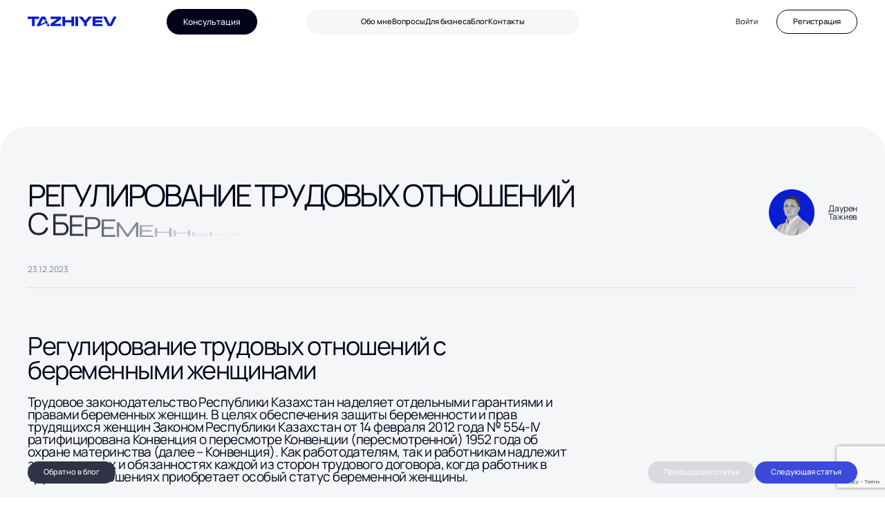

--- FILE ---
content_type: text/html; charset=UTF-8
request_url: https://tazhiyev.kz/regulirovanie-trudovyh-otnoshenij-s-beremennymi-zhenshhinami/
body_size: 25143
content:
                                                                                                                                                                                                                                                                                                                 <!DOCTYPE html>
<html lang="ru">
	<head>
		<meta charset="utf-8" />

		<title>Даурен Тажиев | Регулирование трудовых отношений с беременными женщинами</title>

		<meta
			name="viewport"
			content="width=device-width, initial-scale=1, minimum-scale=1, maximum-scale=1, user-scalable=no"
		/>
		<meta name="format-detection" content="telephone=no" />

		<!-- Preload files -->
		<link
			rel="preload"
			href="https://tazhiyev.kz/wp-content/themes/tazhiyev/fonts/PPMonumentExtended-Black.woff"
			as="font"
			type="font/woff"
			crossorigin
		/>
		<link
			rel="preload"
			href="https://tazhiyev.kz/wp-content/themes/tazhiyev/fonts/Manrope-Bold.woff"
			as="font"
			type="font/woff"
			crossorigin
		/>

		<!-- favicon -->
		<link rel="icon" type="image/x-icon" sizes="192x192" href="https://tazhiyev.kz/wp-content/themes/tazhiyev/img/favicon.ico" />

		<!-- libs css -->
		<link rel="stylesheet" href="https://tazhiyev.kz/wp-content/themes/tazhiyev/libs/fancybox/fancybox.min.css" />

		<!-- main css -->
		<link rel="stylesheet" href="https://tazhiyev.kz/wp-content/themes/tazhiyev/css/main.css" />

		<!-- gsap -->
		<script defer src="https://tazhiyev.kz/wp-content/themes/tazhiyev/libs/gsap/gsap.min.js"></script>
		<script defer src="https://tazhiyev.kz/wp-content/themes/tazhiyev/libs/gsap/ScrollTrigger.min.js"></script>
		<script defer src="https://tazhiyev.kz/wp-content/themes/tazhiyev/libs/gsap/SplitText.min.js"></script>
		<script defer src="https://tazhiyev.kz/wp-content/themes/tazhiyev/libs/gsap/ScrollToPlugin.min.js"></script>

		<!-- libs js -->
		<script defer src="https://tazhiyev.kz/wp-content/themes/tazhiyev/libs/fancybox/fancybox.min.js"></script>
		<script defer src="https://tazhiyev.kz/wp-content/themes/tazhiyev/libs/inputmask.min.js"></script>

		<!-- main js -->
		<script defer src="https://tazhiyev.kz/wp-content/themes/tazhiyev/js/main.js"></script>
		            <script type="text/javascript" id="wpuf-language-script">
                var error_str_obj = {
                    'required' : '(обязательно для заполнения)',
                    'mismatch' : 'does not match',
                    'validation' : 'is not valid'
                }
            </script>
            <meta name='robots' content='index, follow, max-image-preview:large, max-snippet:-1, max-video-preview:-1' />

	<!-- This site is optimized with the Yoast SEO plugin v26.8 - https://yoast.com/product/yoast-seo-wordpress/ -->
	<link rel="canonical" href="https://tazhiyev.kz/regulirovanie-trudovyh-otnoshenij-s-beremennymi-zhenshhinami/" />
	<meta property="og:locale" content="ru_RU" />
	<meta property="og:type" content="article" />
	<meta property="og:title" content="Даурен Тажиев | Регулирование трудовых отношений с беременными женщинами" />
	<meta property="og:description" content="Трудовое законодательство Республики Казахстан наделяет отдельными гарантиями и правами беременных женщин. В целях обеспечения защиты беременности и прав трудящихся женщин Законом Республики Казахстан от 14 февраля 2012 года № 554-IV ратифицирована Конвенция о пересмотре Конвенции (пересмотренной) 1952 года об охране материнства (далее – Конвенция). Как работодателям, так и работникам надлежит знать о правах и обязанностях каждой из сторон трудового договора, когда работник в трудовых отношениях приобретает особый статус беременной женщины." />
	<meta property="og:url" content="https://tazhiyev.kz/regulirovanie-trudovyh-otnoshenij-s-beremennymi-zhenshhinami/" />
	<meta property="og:site_name" content="Даурен Тажиев" />
	<meta property="article:published_time" content="2023-12-23T19:41:37+00:00" />
	<meta property="article:modified_time" content="2025-08-01T07:37:41+00:00" />
	<meta property="og:image" content="https://tazhiyev.kz/wp-content/uploads/2025/08/d5a46467-22bf-4bc8-8b76-4cadfc54841e.jpg" />
	<meta property="og:image:width" content="720" />
	<meta property="og:image:height" content="960" />
	<meta property="og:image:type" content="image/jpeg" />
	<meta name="author" content="Даурен Тажиев  " />
	<meta name="twitter:card" content="summary_large_image" />
	<meta name="twitter:label1" content="Написано автором" />
	<meta name="twitter:data1" content="Даурен Тажиев  " />
	<meta name="twitter:label2" content="Примерное время для чтения" />
	<meta name="twitter:data2" content="15 минут" />
	<script type="application/ld+json" class="yoast-schema-graph">{"@context":"https://schema.org","@graph":[{"@type":"Article","@id":"https://tazhiyev.kz/regulirovanie-trudovyh-otnoshenij-s-beremennymi-zhenshhinami/#article","isPartOf":{"@id":"https://tazhiyev.kz/regulirovanie-trudovyh-otnoshenij-s-beremennymi-zhenshhinami/"},"author":{"name":"Даурен Тажиев  ","@id":"https://tazhiyev.kz/#/schema/person/823dbaad5ab40da580ff0fefdc473aa4"},"headline":"Регулирование трудовых отношений с беременными женщинами","datePublished":"2023-12-23T19:41:37+00:00","dateModified":"2025-08-01T07:37:41+00:00","mainEntityOfPage":{"@id":"https://tazhiyev.kz/regulirovanie-trudovyh-otnoshenij-s-beremennymi-zhenshhinami/"},"wordCount":2577,"publisher":{"@id":"https://tazhiyev.kz/#/schema/person/823dbaad5ab40da580ff0fefdc473aa4"},"image":{"@id":"https://tazhiyev.kz/regulirovanie-trudovyh-otnoshenij-s-beremennymi-zhenshhinami/#primaryimage"},"thumbnailUrl":"https://tazhiyev.kz/wp-content/uploads/2025/08/d5a46467-22bf-4bc8-8b76-4cadfc54841e.jpg","inLanguage":"ru-RU"},{"@type":"WebPage","@id":"https://tazhiyev.kz/regulirovanie-trudovyh-otnoshenij-s-beremennymi-zhenshhinami/","url":"https://tazhiyev.kz/regulirovanie-trudovyh-otnoshenij-s-beremennymi-zhenshhinami/","name":"Даурен Тажиев | Регулирование трудовых отношений с беременными женщинами","isPartOf":{"@id":"https://tazhiyev.kz/#website"},"primaryImageOfPage":{"@id":"https://tazhiyev.kz/regulirovanie-trudovyh-otnoshenij-s-beremennymi-zhenshhinami/#primaryimage"},"image":{"@id":"https://tazhiyev.kz/regulirovanie-trudovyh-otnoshenij-s-beremennymi-zhenshhinami/#primaryimage"},"thumbnailUrl":"https://tazhiyev.kz/wp-content/uploads/2025/08/d5a46467-22bf-4bc8-8b76-4cadfc54841e.jpg","datePublished":"2023-12-23T19:41:37+00:00","dateModified":"2025-08-01T07:37:41+00:00","breadcrumb":{"@id":"https://tazhiyev.kz/regulirovanie-trudovyh-otnoshenij-s-beremennymi-zhenshhinami/#breadcrumb"},"inLanguage":"ru-RU","potentialAction":[{"@type":"ReadAction","target":["https://tazhiyev.kz/regulirovanie-trudovyh-otnoshenij-s-beremennymi-zhenshhinami/"]}]},{"@type":"ImageObject","inLanguage":"ru-RU","@id":"https://tazhiyev.kz/regulirovanie-trudovyh-otnoshenij-s-beremennymi-zhenshhinami/#primaryimage","url":"https://tazhiyev.kz/wp-content/uploads/2025/08/d5a46467-22bf-4bc8-8b76-4cadfc54841e.jpg","contentUrl":"https://tazhiyev.kz/wp-content/uploads/2025/08/d5a46467-22bf-4bc8-8b76-4cadfc54841e.jpg","width":720,"height":960},{"@type":"BreadcrumbList","@id":"https://tazhiyev.kz/regulirovanie-trudovyh-otnoshenij-s-beremennymi-zhenshhinami/#breadcrumb","itemListElement":[{"@type":"ListItem","position":1,"name":"Главная страница","item":"https://tazhiyev.kz/"},{"@type":"ListItem","position":2,"name":"Блог","item":"https://tazhiyev.kz/blog/"},{"@type":"ListItem","position":3,"name":"Регулирование трудовых отношений с беременными женщинами"}]},{"@type":"WebSite","@id":"https://tazhiyev.kz/#website","url":"https://tazhiyev.kz/","name":"Тажиев Даурен Онгарбекович","description":"Сайт по предоставлению онлайн юридических услуг от Тажиева Даурена Онгарбековича","publisher":{"@id":"https://tazhiyev.kz/#/schema/person/823dbaad5ab40da580ff0fefdc473aa4"},"alternateName":"tazhiyev.kz","potentialAction":[{"@type":"SearchAction","target":{"@type":"EntryPoint","urlTemplate":"https://tazhiyev.kz/?s={search_term_string}"},"query-input":{"@type":"PropertyValueSpecification","valueRequired":true,"valueName":"search_term_string"}}],"inLanguage":"ru-RU"},{"@type":["Person","Organization"],"@id":"https://tazhiyev.kz/#/schema/person/823dbaad5ab40da580ff0fefdc473aa4","name":"Даурен Тажиев  ","image":{"@type":"ImageObject","inLanguage":"ru-RU","@id":"https://tazhiyev.kz/#/schema/person/image/","url":"https://tazhiyev.kz/wp-content/uploads/2024/01/img_4588-scaled.jpg","contentUrl":"https://tazhiyev.kz/wp-content/uploads/2024/01/img_4588-scaled.jpg","width":1707,"height":2560,"caption":"Даурен Тажиев  "},"logo":{"@id":"https://tazhiyev.kz/#/schema/person/image/"},"sameAs":["https://tazhiyev.kz","https://www.instagram.com/tazhiyev.kz","https://www.linkedin.com/in/тажиев-даурен-онгарбекович"],"url":"https://tazhiyev.kz/author/daurentazhiyev-kz/"}]}</script>
	<!-- / Yoast SEO plugin. -->


<link rel="alternate" type="application/rss+xml" title="Даурен Тажиев &raquo; Лента комментариев к &laquo;Регулирование трудовых отношений  с беременными женщинами&raquo;" href="https://tazhiyev.kz/regulirovanie-trudovyh-otnoshenij-s-beremennymi-zhenshhinami/feed/" />
<link rel="alternate" title="oEmbed (JSON)" type="application/json+oembed" href="https://tazhiyev.kz/wp-json/oembed/1.0/embed?url=https%3A%2F%2Ftazhiyev.kz%2Fregulirovanie-trudovyh-otnoshenij-s-beremennymi-zhenshhinami%2F" />
<link rel="alternate" title="oEmbed (XML)" type="text/xml+oembed" href="https://tazhiyev.kz/wp-json/oembed/1.0/embed?url=https%3A%2F%2Ftazhiyev.kz%2Fregulirovanie-trudovyh-otnoshenij-s-beremennymi-zhenshhinami%2F&#038;format=xml" />
<style id='wp-img-auto-sizes-contain-inline-css' type='text/css'>
img:is([sizes=auto i],[sizes^="auto," i]){contain-intrinsic-size:3000px 1500px}
/*# sourceURL=wp-img-auto-sizes-contain-inline-css */
</style>
<style id='wp-emoji-styles-inline-css' type='text/css'>

	img.wp-smiley, img.emoji {
		display: inline !important;
		border: none !important;
		box-shadow: none !important;
		height: 1em !important;
		width: 1em !important;
		margin: 0 0.07em !important;
		vertical-align: -0.1em !important;
		background: none !important;
		padding: 0 !important;
	}
/*# sourceURL=wp-emoji-styles-inline-css */
</style>
<style id='wp-block-library-inline-css' type='text/css'>
:root{--wp-block-synced-color:#7a00df;--wp-block-synced-color--rgb:122,0,223;--wp-bound-block-color:var(--wp-block-synced-color);--wp-editor-canvas-background:#ddd;--wp-admin-theme-color:#007cba;--wp-admin-theme-color--rgb:0,124,186;--wp-admin-theme-color-darker-10:#006ba1;--wp-admin-theme-color-darker-10--rgb:0,107,160.5;--wp-admin-theme-color-darker-20:#005a87;--wp-admin-theme-color-darker-20--rgb:0,90,135;--wp-admin-border-width-focus:2px}@media (min-resolution:192dpi){:root{--wp-admin-border-width-focus:1.5px}}.wp-element-button{cursor:pointer}:root .has-very-light-gray-background-color{background-color:#eee}:root .has-very-dark-gray-background-color{background-color:#313131}:root .has-very-light-gray-color{color:#eee}:root .has-very-dark-gray-color{color:#313131}:root .has-vivid-green-cyan-to-vivid-cyan-blue-gradient-background{background:linear-gradient(135deg,#00d084,#0693e3)}:root .has-purple-crush-gradient-background{background:linear-gradient(135deg,#34e2e4,#4721fb 50%,#ab1dfe)}:root .has-hazy-dawn-gradient-background{background:linear-gradient(135deg,#faaca8,#dad0ec)}:root .has-subdued-olive-gradient-background{background:linear-gradient(135deg,#fafae1,#67a671)}:root .has-atomic-cream-gradient-background{background:linear-gradient(135deg,#fdd79a,#004a59)}:root .has-nightshade-gradient-background{background:linear-gradient(135deg,#330968,#31cdcf)}:root .has-midnight-gradient-background{background:linear-gradient(135deg,#020381,#2874fc)}:root{--wp--preset--font-size--normal:16px;--wp--preset--font-size--huge:42px}.has-regular-font-size{font-size:1em}.has-larger-font-size{font-size:2.625em}.has-normal-font-size{font-size:var(--wp--preset--font-size--normal)}.has-huge-font-size{font-size:var(--wp--preset--font-size--huge)}.has-text-align-center{text-align:center}.has-text-align-left{text-align:left}.has-text-align-right{text-align:right}.has-fit-text{white-space:nowrap!important}#end-resizable-editor-section{display:none}.aligncenter{clear:both}.items-justified-left{justify-content:flex-start}.items-justified-center{justify-content:center}.items-justified-right{justify-content:flex-end}.items-justified-space-between{justify-content:space-between}.screen-reader-text{border:0;clip-path:inset(50%);height:1px;margin:-1px;overflow:hidden;padding:0;position:absolute;width:1px;word-wrap:normal!important}.screen-reader-text:focus{background-color:#ddd;clip-path:none;color:#444;display:block;font-size:1em;height:auto;left:5px;line-height:normal;padding:15px 23px 14px;text-decoration:none;top:5px;width:auto;z-index:100000}html :where(.has-border-color){border-style:solid}html :where([style*=border-top-color]){border-top-style:solid}html :where([style*=border-right-color]){border-right-style:solid}html :where([style*=border-bottom-color]){border-bottom-style:solid}html :where([style*=border-left-color]){border-left-style:solid}html :where([style*=border-width]){border-style:solid}html :where([style*=border-top-width]){border-top-style:solid}html :where([style*=border-right-width]){border-right-style:solid}html :where([style*=border-bottom-width]){border-bottom-style:solid}html :where([style*=border-left-width]){border-left-style:solid}html :where(img[class*=wp-image-]){height:auto;max-width:100%}:where(figure){margin:0 0 1em}html :where(.is-position-sticky){--wp-admin--admin-bar--position-offset:var(--wp-admin--admin-bar--height,0px)}@media screen and (max-width:600px){html :where(.is-position-sticky){--wp-admin--admin-bar--position-offset:0px}}

/*# sourceURL=wp-block-library-inline-css */
</style><style id='global-styles-inline-css' type='text/css'>
:root{--wp--preset--aspect-ratio--square: 1;--wp--preset--aspect-ratio--4-3: 4/3;--wp--preset--aspect-ratio--3-4: 3/4;--wp--preset--aspect-ratio--3-2: 3/2;--wp--preset--aspect-ratio--2-3: 2/3;--wp--preset--aspect-ratio--16-9: 16/9;--wp--preset--aspect-ratio--9-16: 9/16;--wp--preset--color--black: #000000;--wp--preset--color--cyan-bluish-gray: #abb8c3;--wp--preset--color--white: #ffffff;--wp--preset--color--pale-pink: #f78da7;--wp--preset--color--vivid-red: #cf2e2e;--wp--preset--color--luminous-vivid-orange: #ff6900;--wp--preset--color--luminous-vivid-amber: #fcb900;--wp--preset--color--light-green-cyan: #7bdcb5;--wp--preset--color--vivid-green-cyan: #00d084;--wp--preset--color--pale-cyan-blue: #8ed1fc;--wp--preset--color--vivid-cyan-blue: #0693e3;--wp--preset--color--vivid-purple: #9b51e0;--wp--preset--gradient--vivid-cyan-blue-to-vivid-purple: linear-gradient(135deg,rgb(6,147,227) 0%,rgb(155,81,224) 100%);--wp--preset--gradient--light-green-cyan-to-vivid-green-cyan: linear-gradient(135deg,rgb(122,220,180) 0%,rgb(0,208,130) 100%);--wp--preset--gradient--luminous-vivid-amber-to-luminous-vivid-orange: linear-gradient(135deg,rgb(252,185,0) 0%,rgb(255,105,0) 100%);--wp--preset--gradient--luminous-vivid-orange-to-vivid-red: linear-gradient(135deg,rgb(255,105,0) 0%,rgb(207,46,46) 100%);--wp--preset--gradient--very-light-gray-to-cyan-bluish-gray: linear-gradient(135deg,rgb(238,238,238) 0%,rgb(169,184,195) 100%);--wp--preset--gradient--cool-to-warm-spectrum: linear-gradient(135deg,rgb(74,234,220) 0%,rgb(151,120,209) 20%,rgb(207,42,186) 40%,rgb(238,44,130) 60%,rgb(251,105,98) 80%,rgb(254,248,76) 100%);--wp--preset--gradient--blush-light-purple: linear-gradient(135deg,rgb(255,206,236) 0%,rgb(152,150,240) 100%);--wp--preset--gradient--blush-bordeaux: linear-gradient(135deg,rgb(254,205,165) 0%,rgb(254,45,45) 50%,rgb(107,0,62) 100%);--wp--preset--gradient--luminous-dusk: linear-gradient(135deg,rgb(255,203,112) 0%,rgb(199,81,192) 50%,rgb(65,88,208) 100%);--wp--preset--gradient--pale-ocean: linear-gradient(135deg,rgb(255,245,203) 0%,rgb(182,227,212) 50%,rgb(51,167,181) 100%);--wp--preset--gradient--electric-grass: linear-gradient(135deg,rgb(202,248,128) 0%,rgb(113,206,126) 100%);--wp--preset--gradient--midnight: linear-gradient(135deg,rgb(2,3,129) 0%,rgb(40,116,252) 100%);--wp--preset--font-size--small: 13px;--wp--preset--font-size--medium: 20px;--wp--preset--font-size--large: 36px;--wp--preset--font-size--x-large: 42px;--wp--preset--spacing--20: 0.44rem;--wp--preset--spacing--30: 0.67rem;--wp--preset--spacing--40: 1rem;--wp--preset--spacing--50: 1.5rem;--wp--preset--spacing--60: 2.25rem;--wp--preset--spacing--70: 3.38rem;--wp--preset--spacing--80: 5.06rem;--wp--preset--shadow--natural: 6px 6px 9px rgba(0, 0, 0, 0.2);--wp--preset--shadow--deep: 12px 12px 50px rgba(0, 0, 0, 0.4);--wp--preset--shadow--sharp: 6px 6px 0px rgba(0, 0, 0, 0.2);--wp--preset--shadow--outlined: 6px 6px 0px -3px rgb(255, 255, 255), 6px 6px rgb(0, 0, 0);--wp--preset--shadow--crisp: 6px 6px 0px rgb(0, 0, 0);}:where(.is-layout-flex){gap: 0.5em;}:where(.is-layout-grid){gap: 0.5em;}body .is-layout-flex{display: flex;}.is-layout-flex{flex-wrap: wrap;align-items: center;}.is-layout-flex > :is(*, div){margin: 0;}body .is-layout-grid{display: grid;}.is-layout-grid > :is(*, div){margin: 0;}:where(.wp-block-columns.is-layout-flex){gap: 2em;}:where(.wp-block-columns.is-layout-grid){gap: 2em;}:where(.wp-block-post-template.is-layout-flex){gap: 1.25em;}:where(.wp-block-post-template.is-layout-grid){gap: 1.25em;}.has-black-color{color: var(--wp--preset--color--black) !important;}.has-cyan-bluish-gray-color{color: var(--wp--preset--color--cyan-bluish-gray) !important;}.has-white-color{color: var(--wp--preset--color--white) !important;}.has-pale-pink-color{color: var(--wp--preset--color--pale-pink) !important;}.has-vivid-red-color{color: var(--wp--preset--color--vivid-red) !important;}.has-luminous-vivid-orange-color{color: var(--wp--preset--color--luminous-vivid-orange) !important;}.has-luminous-vivid-amber-color{color: var(--wp--preset--color--luminous-vivid-amber) !important;}.has-light-green-cyan-color{color: var(--wp--preset--color--light-green-cyan) !important;}.has-vivid-green-cyan-color{color: var(--wp--preset--color--vivid-green-cyan) !important;}.has-pale-cyan-blue-color{color: var(--wp--preset--color--pale-cyan-blue) !important;}.has-vivid-cyan-blue-color{color: var(--wp--preset--color--vivid-cyan-blue) !important;}.has-vivid-purple-color{color: var(--wp--preset--color--vivid-purple) !important;}.has-black-background-color{background-color: var(--wp--preset--color--black) !important;}.has-cyan-bluish-gray-background-color{background-color: var(--wp--preset--color--cyan-bluish-gray) !important;}.has-white-background-color{background-color: var(--wp--preset--color--white) !important;}.has-pale-pink-background-color{background-color: var(--wp--preset--color--pale-pink) !important;}.has-vivid-red-background-color{background-color: var(--wp--preset--color--vivid-red) !important;}.has-luminous-vivid-orange-background-color{background-color: var(--wp--preset--color--luminous-vivid-orange) !important;}.has-luminous-vivid-amber-background-color{background-color: var(--wp--preset--color--luminous-vivid-amber) !important;}.has-light-green-cyan-background-color{background-color: var(--wp--preset--color--light-green-cyan) !important;}.has-vivid-green-cyan-background-color{background-color: var(--wp--preset--color--vivid-green-cyan) !important;}.has-pale-cyan-blue-background-color{background-color: var(--wp--preset--color--pale-cyan-blue) !important;}.has-vivid-cyan-blue-background-color{background-color: var(--wp--preset--color--vivid-cyan-blue) !important;}.has-vivid-purple-background-color{background-color: var(--wp--preset--color--vivid-purple) !important;}.has-black-border-color{border-color: var(--wp--preset--color--black) !important;}.has-cyan-bluish-gray-border-color{border-color: var(--wp--preset--color--cyan-bluish-gray) !important;}.has-white-border-color{border-color: var(--wp--preset--color--white) !important;}.has-pale-pink-border-color{border-color: var(--wp--preset--color--pale-pink) !important;}.has-vivid-red-border-color{border-color: var(--wp--preset--color--vivid-red) !important;}.has-luminous-vivid-orange-border-color{border-color: var(--wp--preset--color--luminous-vivid-orange) !important;}.has-luminous-vivid-amber-border-color{border-color: var(--wp--preset--color--luminous-vivid-amber) !important;}.has-light-green-cyan-border-color{border-color: var(--wp--preset--color--light-green-cyan) !important;}.has-vivid-green-cyan-border-color{border-color: var(--wp--preset--color--vivid-green-cyan) !important;}.has-pale-cyan-blue-border-color{border-color: var(--wp--preset--color--pale-cyan-blue) !important;}.has-vivid-cyan-blue-border-color{border-color: var(--wp--preset--color--vivid-cyan-blue) !important;}.has-vivid-purple-border-color{border-color: var(--wp--preset--color--vivid-purple) !important;}.has-vivid-cyan-blue-to-vivid-purple-gradient-background{background: var(--wp--preset--gradient--vivid-cyan-blue-to-vivid-purple) !important;}.has-light-green-cyan-to-vivid-green-cyan-gradient-background{background: var(--wp--preset--gradient--light-green-cyan-to-vivid-green-cyan) !important;}.has-luminous-vivid-amber-to-luminous-vivid-orange-gradient-background{background: var(--wp--preset--gradient--luminous-vivid-amber-to-luminous-vivid-orange) !important;}.has-luminous-vivid-orange-to-vivid-red-gradient-background{background: var(--wp--preset--gradient--luminous-vivid-orange-to-vivid-red) !important;}.has-very-light-gray-to-cyan-bluish-gray-gradient-background{background: var(--wp--preset--gradient--very-light-gray-to-cyan-bluish-gray) !important;}.has-cool-to-warm-spectrum-gradient-background{background: var(--wp--preset--gradient--cool-to-warm-spectrum) !important;}.has-blush-light-purple-gradient-background{background: var(--wp--preset--gradient--blush-light-purple) !important;}.has-blush-bordeaux-gradient-background{background: var(--wp--preset--gradient--blush-bordeaux) !important;}.has-luminous-dusk-gradient-background{background: var(--wp--preset--gradient--luminous-dusk) !important;}.has-pale-ocean-gradient-background{background: var(--wp--preset--gradient--pale-ocean) !important;}.has-electric-grass-gradient-background{background: var(--wp--preset--gradient--electric-grass) !important;}.has-midnight-gradient-background{background: var(--wp--preset--gradient--midnight) !important;}.has-small-font-size{font-size: var(--wp--preset--font-size--small) !important;}.has-medium-font-size{font-size: var(--wp--preset--font-size--medium) !important;}.has-large-font-size{font-size: var(--wp--preset--font-size--large) !important;}.has-x-large-font-size{font-size: var(--wp--preset--font-size--x-large) !important;}
/*# sourceURL=global-styles-inline-css */
</style>

<style id='classic-theme-styles-inline-css' type='text/css'>
/*! This file is auto-generated */
.wp-block-button__link{color:#fff;background-color:#32373c;border-radius:9999px;box-shadow:none;text-decoration:none;padding:calc(.667em + 2px) calc(1.333em + 2px);font-size:1.125em}.wp-block-file__button{background:#32373c;color:#fff;text-decoration:none}
/*# sourceURL=/wp-includes/css/classic-themes.min.css */
</style>
<link rel='stylesheet' id='contact-form-7-css' href='https://tazhiyev.kz/wp-content/plugins/contact-form-7/includes/css/styles.css?ver=6.1.4' type='text/css' media='all' />
<link rel='stylesheet' id='wpuf-css-css' href='https://tazhiyev.kz/wp-content/plugins/wp-user-frontend/assets/css/frontend-forms.css?ver=6.9' type='text/css' media='all' />
<link rel='stylesheet' id='jquery-ui-css' href='https://tazhiyev.kz/wp-content/plugins/wp-user-frontend/assets/css/jquery-ui-1.9.1.custom.css?ver=6.9' type='text/css' media='all' />
<link rel='stylesheet' id='wpuf-sweetalert2-css' href='https://tazhiyev.kz/wp-content/plugins/wp-user-frontend/assets/vendor/sweetalert2/sweetalert2.css?ver=11.4.19' type='text/css' media='all' />
<script type="text/javascript" src="https://tazhiyev.kz/wp-includes/js/dist/hooks.min.js?ver=dd5603f07f9220ed27f1" id="wp-hooks-js"></script>
<script type="text/javascript" src="https://tazhiyev.kz/wp-includes/js/dist/i18n.min.js?ver=c26c3dc7bed366793375" id="wp-i18n-js"></script>
<script type="text/javascript" id="wp-i18n-js-after">
/* <![CDATA[ */
wp.i18n.setLocaleData( { 'text direction\u0004ltr': [ 'ltr' ] } );
//# sourceURL=wp-i18n-js-after
/* ]]> */
</script>
<script type="text/javascript" src="https://tazhiyev.kz/wp-includes/js/jquery/jquery.min.js?ver=3.7.1" id="jquery-core-js"></script>
<script type="text/javascript" src="https://tazhiyev.kz/wp-includes/js/jquery/jquery-migrate.min.js?ver=3.4.1" id="jquery-migrate-js"></script>
<script type="text/javascript" id="wpuf-ajax-script-js-extra">
/* <![CDATA[ */
var ajax_object = {"ajaxurl":"https://tazhiyev.kz/wp-admin/admin-ajax.php","fill_notice":"Some Required Fields are not filled!"};
//# sourceURL=wpuf-ajax-script-js-extra
/* ]]> */
</script>
<script type="text/javascript" src="https://tazhiyev.kz/wp-content/plugins/wp-user-frontend/assets/js/billing-address.js?ver=6.9" id="wpuf-ajax-script-js"></script>
<script type="text/javascript" src="https://tazhiyev.kz/wp-includes/js/jquery/ui/core.min.js?ver=1.13.3" id="jquery-ui-core-js"></script>
<script type="text/javascript" src="https://tazhiyev.kz/wp-includes/js/dist/dom-ready.min.js?ver=f77871ff7694fffea381" id="wp-dom-ready-js"></script>
<script type="text/javascript" id="wp-a11y-js-translations">
/* <![CDATA[ */
( function( domain, translations ) {
	var localeData = translations.locale_data[ domain ] || translations.locale_data.messages;
	localeData[""].domain = domain;
	wp.i18n.setLocaleData( localeData, domain );
} )( "default", {"translation-revision-date":"2025-12-08 13:01:10+0000","generator":"GlotPress\/4.0.3","domain":"messages","locale_data":{"messages":{"":{"domain":"messages","plural-forms":"nplurals=3; plural=(n % 10 == 1 && n % 100 != 11) ? 0 : ((n % 10 >= 2 && n % 10 <= 4 && (n % 100 < 12 || n % 100 > 14)) ? 1 : 2);","lang":"ru"},"Notifications":["\u0423\u0432\u0435\u0434\u043e\u043c\u043b\u0435\u043d\u0438\u044f"]}},"comment":{"reference":"wp-includes\/js\/dist\/a11y.js"}} );
//# sourceURL=wp-a11y-js-translations
/* ]]> */
</script>
<script type="text/javascript" src="https://tazhiyev.kz/wp-includes/js/dist/a11y.min.js?ver=cb460b4676c94bd228ed" id="wp-a11y-js"></script>
<script type="text/javascript" src="https://tazhiyev.kz/wp-includes/js/jquery/ui/mouse.min.js?ver=1.13.3" id="jquery-ui-mouse-js"></script>
<script type="text/javascript" src="https://tazhiyev.kz/wp-includes/js/clipboard.min.js?ver=2.0.11" id="clipboard-js"></script>
<script type="text/javascript" src="https://tazhiyev.kz/wp-includes/js/plupload/moxie.min.js?ver=1.3.5.1" id="moxiejs-js"></script>
<script type="text/javascript" src="https://tazhiyev.kz/wp-includes/js/plupload/plupload.min.js?ver=2.1.9" id="plupload-js"></script>
<script type="text/javascript" src="https://tazhiyev.kz/wp-includes/js/underscore.min.js?ver=1.13.7" id="underscore-js"></script>
<script type="text/javascript" id="plupload-handlers-js-extra">
/* <![CDATA[ */
var pluploadL10n = {"queue_limit_exceeded":"\u0412\u044b \u043f\u043e\u0441\u0442\u0430\u0432\u0438\u043b\u0438 \u0432 \u043e\u0447\u0435\u0440\u0435\u0434\u044c \u0441\u043b\u0438\u0448\u043a\u043e\u043c \u043c\u043d\u043e\u0433\u043e \u0444\u0430\u0439\u043b\u043e\u0432.","file_exceeds_size_limit":"\u0420\u0430\u0437\u043c\u0435\u0440 \u0444\u0430\u0439\u043b\u0430 \u00ab%s\u00bb \u043f\u0440\u0435\u0432\u044b\u0448\u0430\u0435\u0442 \u043c\u0430\u043a\u0441\u0438\u043c\u0430\u043b\u044c\u043d\u044b\u0439 \u0434\u043b\u044f \u044d\u0442\u043e\u0433\u043e \u0441\u0430\u0439\u0442\u0430.","zero_byte_file":"\u0424\u0430\u0439\u043b \u043f\u0443\u0441\u0442. \u041f\u043e\u0436\u0430\u043b\u0443\u0439\u0441\u0442\u0430, \u0432\u044b\u0431\u0435\u0440\u0438\u0442\u0435 \u0434\u0440\u0443\u0433\u043e\u0439.","invalid_filetype":"\u042d\u0442\u043e\u0442 \u0444\u0430\u0439\u043b \u043d\u0435 \u043c\u043e\u0436\u0435\u0442 \u0431\u044b\u0442\u044c \u043e\u0431\u0440\u0430\u0431\u043e\u0442\u0430\u043d \u0432\u0435\u0431-\u0441\u0435\u0440\u0432\u0435\u0440\u043e\u043c.","not_an_image":"\u0424\u0430\u0439\u043b \u043d\u0435 \u044f\u0432\u043b\u044f\u0435\u0442\u0441\u044f \u0438\u0437\u043e\u0431\u0440\u0430\u0436\u0435\u043d\u0438\u0435\u043c. \u041f\u043e\u0436\u0430\u043b\u0443\u0439\u0441\u0442\u0430, \u0432\u044b\u0431\u0435\u0440\u0438\u0442\u0435 \u0434\u0440\u0443\u0433\u043e\u0439.","image_memory_exceeded":"\u041f\u0440\u0435\u0432\u044b\u0448\u0435\u043d \u043b\u0438\u043c\u0438\u0442 \u043f\u0430\u043c\u044f\u0442\u0438. \u041f\u043e\u0436\u0430\u043b\u0443\u0439\u0441\u0442\u0430, \u0432\u044b\u0431\u0435\u0440\u0438\u0442\u0435 \u0444\u0430\u0439\u043b \u043f\u043e\u043c\u0435\u043d\u044c\u0448\u0435.","image_dimensions_exceeded":"\u0420\u0430\u0437\u043c\u0435\u0440\u044b \u0438\u0437\u043e\u0431\u0440\u0430\u0436\u0435\u043d\u0438\u044f \u043f\u0440\u0435\u0432\u044b\u0448\u0430\u044e\u0442 \u043c\u0430\u043a\u0441\u0438\u043c\u0430\u043b\u044c\u043d\u044b\u0435. \u041f\u043e\u0436\u0430\u043b\u0443\u0439\u0441\u0442\u0430, \u0432\u044b\u0431\u0435\u0440\u0438\u0442\u0435 \u0434\u0440\u0443\u0433\u043e\u0435.","default_error":"\u0412\u043e \u0432\u0440\u0435\u043c\u044f \u0437\u0430\u0433\u0440\u0443\u0437\u043a\u0438 \u043f\u0440\u043e\u0438\u0437\u043e\u0448\u043b\u0430 \u043e\u0448\u0438\u0431\u043a\u0430. \u041f\u043e\u0436\u0430\u043b\u0443\u0439\u0441\u0442\u0430, \u043f\u043e\u0432\u0442\u043e\u0440\u0438\u0442\u0435 \u043f\u043e\u043f\u044b\u0442\u043a\u0443 \u043f\u043e\u0437\u0436\u0435.","missing_upload_url":"\u041e\u0448\u0438\u0431\u043a\u0430 \u043a\u043e\u043d\u0444\u0438\u0433\u0443\u0440\u0430\u0446\u0438\u0438. \u041f\u043e\u0436\u0430\u043b\u0443\u0439\u0441\u0442\u0430, \u0441\u0432\u044f\u0436\u0438\u0442\u0435\u0441\u044c \u0441 \u0430\u0434\u043c\u0438\u043d\u0438\u0441\u0442\u0440\u0430\u0442\u043e\u0440\u043e\u043c \u0441\u0435\u0440\u0432\u0435\u0440\u0430.","upload_limit_exceeded":"\u0412\u044b \u043c\u043e\u0436\u0435\u0442\u0435 \u0437\u0430\u0433\u0440\u0443\u0437\u0438\u0442\u044c \u0442\u043e\u043b\u044c\u043a\u043e 1 \u0444\u0430\u0439\u043b.","http_error":"\u041e\u0442 \u0441\u0435\u0440\u0432\u0435\u0440\u0430 \u043f\u043e\u043b\u0443\u0447\u0435\u043d \u043d\u0435\u043e\u0436\u0438\u0434\u0430\u043d\u043d\u044b\u0435 \u043e\u0442\u0432\u0435\u0442. \u0424\u0430\u0439\u043b \u0432\u043e\u0437\u043c\u043e\u0436\u043d\u043e \u043d\u0435 \u0431\u044b\u043b \u0437\u0430\u0433\u0440\u0443\u0436\u0435\u043d \u043a\u043e\u0440\u0440\u0435\u043a\u0442\u043d\u043e. \u041f\u0435\u0440\u0435\u0437\u0430\u0433\u0440\u0443\u0437\u0438\u0442\u0435 \u0441\u0442\u0440\u0430\u043d\u0438\u0446\u0443 \u0438\u043b\u0438 \u043f\u0440\u043e\u0432\u0435\u0440\u044c\u0442\u0435 \u043c\u0435\u0434\u0438\u0430\u0442\u0435\u043a\u0443.","http_error_image":"\u0421\u0435\u0440\u0432\u0435\u0440 \u043d\u0435 \u043c\u043e\u0436\u0435\u0442 \u043e\u0431\u0440\u0430\u0431\u043e\u0442\u0430\u0442\u044c \u0438\u0437\u043e\u0431\u0440\u0430\u0436\u0435\u043d\u0438\u0435, \u0432\u043e\u0437\u043c\u043e\u0436\u043d\u043e \u043e\u043d \u043f\u0435\u0440\u0435\u0433\u0440\u0443\u0436\u0435\u043d \u0438\u043b\u0438 \u043d\u0435\u0434\u043e\u0441\u0442\u0430\u0442\u043e\u0447\u043d\u043e \u0440\u0435\u0441\u0443\u0440\u0441\u043e\u0432 \u0434\u043b\u044f \u0437\u0430\u0432\u0435\u0440\u0448\u0435\u043d\u0438\u044f \u0437\u0430\u0434\u0430\u0447\u0438. \u0412\u043e\u0437\u043c\u043e\u0436\u043d\u043e \u043f\u043e\u043c\u043e\u0436\u0435\u0442 \u0437\u0430\u0433\u0440\u0443\u0437\u043a\u0430 \u043c\u0435\u043d\u044c\u0448\u0435\u0433\u043e \u0440\u0430\u0437\u043c\u0435\u0440\u0430 \u0438\u0437\u043e\u0431\u0440\u0430\u0436\u0435\u043d\u0438\u044f. \u0420\u0435\u043a\u043e\u043c\u0435\u043d\u0434\u0443\u0435\u043c\u044b\u0439 \u043c\u0430\u043a\u0441\u0438\u043c\u0430\u043b\u044c\u043d\u044b\u0439 \u0440\u0430\u0437\u043c\u0435\u0440 - 2560 \u043f\u0438\u043a\u0441\u0435\u043b\u043e\u0432.","upload_failed":"\u0417\u0430\u0433\u0440\u0443\u0437\u043a\u0430 \u043d\u0435 \u0443\u0434\u0430\u043b\u0430\u0441\u044c.","big_upload_failed":"\u041f\u043e\u043f\u0440\u043e\u0431\u0443\u0439\u0442\u0435 \u0437\u0430\u0433\u0440\u0443\u0437\u0438\u0442\u044c \u044d\u0442\u043e\u0442 \u0444\u0430\u0439\u043b \u0447\u0435\u0440\u0435\u0437 %1$s\u0437\u0430\u0433\u0440\u0443\u0437\u0447\u0438\u043a \u0431\u0440\u0430\u0443\u0437\u0435\u0440\u0430%2$s.","big_upload_queued":"\u0420\u0430\u0437\u043c\u0435\u0440 \u0444\u0430\u0439\u043b\u0430 \u00ab%s\u00bb \u043f\u0440\u0435\u0432\u044b\u0448\u0430\u0435\u0442 \u043c\u0430\u043a\u0441\u0438\u043c\u0430\u043b\u044c\u043d\u044b\u0439 \u0434\u043b\u044f \u043c\u043d\u043e\u0433\u043e\u0444\u0430\u0439\u043b\u043e\u0432\u043e\u0433\u043e \u0437\u0430\u0433\u0440\u0443\u0437\u0447\u0438\u043a\u0430 \u0432 \u0441\u043e\u0447\u0435\u0442\u0430\u043d\u0438\u0438 \u0441 \u0432\u0430\u0448\u0438\u043c \u0431\u0440\u0430\u0443\u0437\u0435\u0440\u043e\u043c.","io_error":"\u041e\u0448\u0438\u0431\u043a\u0430 \u0432\u0432\u043e\u0434\u0430/\u0432\u044b\u0432\u043e\u0434\u0430.","security_error":"\u041e\u0448\u0438\u0431\u043a\u0430 \u0431\u0435\u0437\u043e\u043f\u0430\u0441\u043d\u043e\u0441\u0442\u0438.","file_cancelled":"\u0417\u0430\u0433\u0440\u0443\u0437\u043a\u0430 \u043e\u0442\u043c\u0435\u043d\u0435\u043d\u0430.","upload_stopped":"\u0417\u0430\u0433\u0440\u0443\u0437\u043a\u0430 \u043e\u0441\u0442\u0430\u043d\u043e\u0432\u043b\u0435\u043d\u0430.","dismiss":"\u0417\u0430\u043a\u0440\u044b\u0442\u044c","crunching":"\u041e\u0431\u0440\u0430\u0431\u043e\u0442\u043a\u0430\u2026","deleted":"\u043f\u0435\u0440\u0435\u043c\u0435\u0449\u0451\u043d \u0432 \u043a\u043e\u0440\u0437\u0438\u043d\u0443.","error_uploading":"\u0424\u0430\u0439\u043b \u00ab%s\u00bb \u0437\u0430\u0433\u0440\u0443\u0437\u0438\u0442\u044c \u043d\u0435 \u0443\u0434\u0430\u043b\u043e\u0441\u044c.","unsupported_image":"\u042d\u0442\u043e \u0438\u0437\u043e\u0431\u0440\u0430\u0436\u0435\u043d\u0438\u0435 \u043d\u0435 \u043c\u043e\u0436\u0435\u0442 \u0431\u044b\u0442\u044c \u043f\u043e\u043a\u0430\u0437\u0430\u043d\u043e \u0432 \u0431\u0440\u0430\u0443\u0437\u0435\u0440\u0435. \u0414\u043b\u044f \u043b\u0443\u0447\u0448\u0438\u0445 \u0440\u0435\u0437\u0443\u043b\u044c\u0442\u0430\u0442\u043e\u0432 \u043f\u0435\u0440\u0435\u0432\u0435\u0434\u0438\u0442\u0435 \u0435\u0433\u043e \u0432 \u0444\u043e\u0440\u043c\u0430\u0442 JPEG \u043f\u0435\u0440\u0435\u0434 \u0437\u0430\u0433\u0440\u0443\u0437\u043a\u043e\u0439.","noneditable_image":"\u0412\u0435\u0431 -\u0441\u0435\u0440\u0432\u0435\u0440 \u043d\u0435 \u043c\u043e\u0436\u0435\u0442 \u0433\u0435\u043d\u0435\u0440\u0438\u0440\u043e\u0432\u0430\u0442\u044c \u0430\u0434\u0430\u043f\u0442\u0438\u0432\u043d\u044b\u0435 \u0440\u0430\u0437\u043c\u0435\u0440\u044b \u0438\u0437\u043e\u0431\u0440\u0430\u0436\u0435\u043d\u0438\u0439 \u0434\u043b\u044f \u044d\u0442\u043e\u0433\u043e \u0438\u0437\u043e\u0431\u0440\u0430\u0436\u0435\u043d\u0438\u044f. \u041a\u043e\u043d\u0432\u0435\u0440\u0442\u0438\u0440\u0443\u0439\u0442\u0435 \u0435\u0433\u043e \u0432 JPEG \u0438\u043b\u0438 PNG \u043f\u0435\u0440\u0435\u0434 \u0437\u0430\u0433\u0440\u0443\u0437\u043a\u043e\u0439.","file_url_copied":"\u0421\u0441\u044b\u043b\u043a\u0430 \u043d\u0430 \u0444\u0430\u0439\u043b \u0441\u043a\u043e\u043f\u0438\u0440\u043e\u0432\u0430\u043d\u0430 \u0432 \u0431\u0443\u0444\u0435\u0440 \u043e\u0431\u043c\u0435\u043d\u0430"};
//# sourceURL=plupload-handlers-js-extra
/* ]]> */
</script>
<script type="text/javascript" src="https://tazhiyev.kz/wp-includes/js/plupload/handlers.min.js?ver=6.9" id="plupload-handlers-js"></script>
<script type="text/javascript" src="https://tazhiyev.kz/wp-includes/js/jquery/ui/sortable.min.js?ver=1.13.3" id="jquery-ui-sortable-js"></script>
<script type="text/javascript" id="wpuf-upload-js-extra">
/* <![CDATA[ */
var wpuf_frontend_upload = {"confirmMsg":"\u0412\u044b \u0443\u0432\u0435\u0440\u0435\u043d\u044b?","delete_it":"\u0414\u0430, \u0443\u0434\u0430\u043b\u0438\u0442\u044c \u0444\u0430\u0439\u043b","cancel_it":"\u041d\u0435\u0442, \u043d\u0435 \u0443\u0434\u0430\u043b\u044f\u0442\u044c","nonce":"8873ae2ecd","ajaxurl":"https://tazhiyev.kz/wp-admin/admin-ajax.php","max_filesize":"128M","plupload":{"url":"https://tazhiyev.kz/wp-admin/admin-ajax.php?nonce=2915479af5","flash_swf_url":"https://tazhiyev.kz/wp-includes/js/plupload/plupload.flash.swf","filters":[{"title":"Allowed Files","extensions":"*"}],"multipart":true,"urlstream_upload":true,"warning":"Maximum number of files reached!","size_error":"The file you have uploaded exceeds the file size limit. Please try again.","type_error":"You have uploaded an incorrect file type. Please try again."}};
//# sourceURL=wpuf-upload-js-extra
/* ]]> */
</script>
<script type="text/javascript" src="https://tazhiyev.kz/wp-content/plugins/wp-user-frontend/assets/js/upload.js?ver=6.9" id="wpuf-upload-js"></script>
<script type="text/javascript" id="wpuf-form-js-extra">
/* <![CDATA[ */
var wpuf_frontend = {"ajaxurl":"https://tazhiyev.kz/wp-admin/admin-ajax.php","error_message":"\u041f\u043e\u0436\u0430\u043b\u0443\u0439\u0441\u0442\u0430, \u0438\u0441\u043f\u0440\u0430\u0432\u044c\u0442\u0435 \u043e\u0448\u0438\u0431\u043a\u0438 \u0434\u043b\u044f \u043f\u0440\u043e\u0434\u043e\u043b\u0436\u0435\u043d\u0438\u044f.","nonce":"8873ae2ecd","cancelSubMsg":"Are you sure you want to cancel your current subscription ?","delete_it":"Yes","cancel_it":"No","word_max_title":"Maximum word limit reached. Please shorten your texts.","word_max_details":"This field supports a maximum of %number% words, and the limit is reached. Remove a few words to reach the acceptable limit of the field.","word_min_title":"Minimum word required.","word_min_details":"This field requires minimum %number% words. Please add some more text.","char_max_title":"Maximum character limit reached. Please shorten your texts.","char_max_details":"This field supports a maximum of %number% characters, and the limit is reached. Remove a few characters to reach the acceptable limit of the field.","char_min_title":"Minimum character required.","char_min_details":"This field requires minimum %number% characters. Please add some more character.","protected_shortcodes":["wpuf-registration"],"protected_shortcodes_message":"Using %shortcode% is restricted"};
//# sourceURL=wpuf-form-js-extra
/* ]]> */
</script>
<script type="text/javascript" src="https://tazhiyev.kz/wp-content/plugins/wp-user-frontend/assets/js/frontend-form.min.js?ver=6.9" id="wpuf-form-js"></script>
<script type="text/javascript" src="https://tazhiyev.kz/wp-content/plugins/wp-user-frontend/assets/vendor/sweetalert2/sweetalert2.js?ver=11.4.19" id="wpuf-sweetalert2-js"></script>
<link rel="https://api.w.org/" href="https://tazhiyev.kz/wp-json/" /><link rel="EditURI" type="application/rsd+xml" title="RSD" href="https://tazhiyev.kz/xmlrpc.php?rsd" />
<meta name="generator" content="WordPress 6.9" />
<link rel='shortlink' href='https://tazhiyev.kz/?p=162' />
        <style>

        </style>
        <script></script><link rel="icon" href="https://tazhiyev.kz/wp-content/uploads/2024/01/cropped-android-chrome-512x512-1-32x32.png" sizes="32x32" />
<link rel="icon" href="https://tazhiyev.kz/wp-content/uploads/2024/01/cropped-android-chrome-512x512-1-192x192.png" sizes="192x192" />
<link rel="apple-touch-icon" href="https://tazhiyev.kz/wp-content/uploads/2024/01/cropped-android-chrome-512x512-1-180x180.png" />
<meta name="msapplication-TileImage" content="https://tazhiyev.kz/wp-content/uploads/2024/01/cropped-android-chrome-512x512-1-270x270.png" />
	</head>

	<body>
		<div class="preloader">
				</div>

		<div class="page-transition"></div>

		<div id="smooth-wrapper">
			<div id="smooth-content">
									<header class="header _black">
							
							<div class="container header__container">
								<div class="col-1">
									<a href="/" class="header__logo transition-link">
										<img class="header__logo-img" src="https://tazhiyev.kz/wp-content/themes/tazhiyev/img/logo-accent.svg" alt="Логотип" />
									</a>
								</div>

								<div class="col-1">
									<button
										type="button"
										class="header__btn btn show-modal"
										aria-label="Консультация"
									>
										<span class="btn__inner">Консультация</span>
									</button>
								</div>

								<div class="header__menu col-2">
									<button
										type="button"
										class="header__menu-close"
										aria-label="Закрыть меню"
									></button>

									<nav class="header__menu-container">
										<a
											href="https://tazhiyev.kz/about/"
											class="header__menu-item _hover-underline transition-link"
											>Обо мне</a
										>
										<a
											href="https://tazhiyev.kz/questions/"
											class="header__menu-item _hover-underline transition-link"
											>Вопросы</a
										>
										<a
											href="https://tazhiyev.kz/services/"
											class="header__menu-item _hover-underline transition-link"
											>Для бизнеса</a
										>
										<a
											href="https://tazhiyev.kz/blog/"
											class="header__menu-item _hover-underline transition-link"
											>Блог</a
										>
										<a
											href="https://tazhiyev.kz/contacts/"
											class="header__menu-item _hover-underline transition-link"
											>Контакты</a
										>
									</nav>

									<div class="header__menu-btns">
																				<a href="https://tazhiyev.kz/sign-up/" class="header__menu-btn _fill transition-link">Регистрация</a>
										<a href="https://tazhiyev.kz/sign-in/" class="header__menu-btn transition-link">Войти</a>
																			</div>
								</div>

								<div class="header__wrapper col-2">
									<button
										type="button"
										class="header__hamburger"
										aria-label="Гамбургер меню"
									></button>

									<div class="header__account">
																			<a href="https://tazhiyev.kz/sign-in/" class="_hover-underline transition-link">Войти</a>
										<a href="https://tazhiyev.kz/sign-up/" class="header__account-btn btn transition-link"><span class="btn__inner">Регистрация</span></a>
																			</div>
								</div>
							</div>
						</header><article class="article section _bg-gray _bd-radius">
					<div class="container">
						<div class="article__top">
							<h1 class="article__title-main col-4 text-reveal-main">Регулирование трудовых отношений  с беременными женщинами</h1>

							<div class="article__author">
								<img
									src="https://tazhiyev.kz/wp-content/themes/tazhiyev/img/article-photo.png"
									alt="Фото Даурена Тажиева"
									class="article__author-img"
								/>

								<p class="article__author-name">
									Даурен <br />
									Тажиев
								</p>
							</div>
						</div>

						<div class="article__data">
													<span class="article__date">23.12.2023</span>
						</div>

						<div class="article__container col-4">
							<h2 class="article__title">Регулирование трудовых отношений  с беременными женщинами</h2>

							<p class="article__caption">Трудовое законодательство Республики Казахстан наделяет отдельными гарантиями и правами беременных женщин. В целях обеспечения защиты беременности и прав трудящихся женщин Законом Республики Казахстан от 14 февраля 2012 года № 554-IV ратифицирована Конвенция о пересмотре Конвенции (пересмотренной) 1952 года об охране материнства (далее – Конвенция). Как работодателям, так и работникам надлежит знать о правах и обязанностях каждой из сторон трудового договора, когда работник в трудовых отношениях приобретает особый статус беременной женщины.</p>

							<div class="article__container">
								<div class="article__container-inner">
									<h3><span style="color: #000000;">Гарантии при заключении трудового договора</span></h3>
<p><span style="color: #000000;">В соответствии с пунктом 2 статьи 25 Трудового кодекса Республики Казахстан от 23 ноября 2015 года №414-V (далее – ТК РК) беременность, наличие детей в возрасте до трех лет, несовершеннолетие, инвалидность не могут ограничивать право заключения трудового договора, за исключением случаев, предусмотренных ТК РК.</span></p>
<p><span style="color: #000000;">Более того, Конвенцией установлен запрет на требования проведения анализа на беременность или представления справки о проведении такого анализа в момент устройства женщины на работу, за исключением случаев, когда это требуется национальным законодательством в отношении работ, выполнение которых беременными женщинами или кормящими матерями запрещается или ограничивается национальным законодательством; или которые представляют существенный признанный риск для здоровья женщины и ребенка.</span></p>
<p><em><span style="color: #000000;">Таким образом, трудовое законодательство устанавливает запрет на отказ в заключении трудового договора в связи с беременностью женщины. Тем не менее, имеются исключения, когда труд беременной женщины не допускается, и в этих случаях работодатель должен отказать в заключении трудового договора, к примеру, если работа, на которую устраивается беременная женщина, выполняется вахтовым методом. Более подробно об ограничениях труда беременной женщины изложено в настоящей статье.</span></em></p>
<p>&nbsp;</p>
<h3><span style="color: #000000;">Условия по режиму работы</span></h3>
<p><span style="color: #000000;">В соответствии со статьей 44 ТК РК работодатель на основе медицинского заключения обязан перевести беременную женщину на другую работу, исключающую воздействие вредных и (или) опасных производственных факторов, с оплатой по выполняемой работе, но не ниже средней заработной платы по прежней работе.</span></p>
<p><span style="color: #000000;">Работодатель обязан временно перевести беременную женщину, работающую вахтовым методом, на основании справки о беременности сроком двенадцать и более недель на пятидневную или шестидневную рабочую неделю с оплатой по выполняемой работе, но не ниже средней заработной платы по прежней работе.</span></p>
<p><span style="color: #000000;">До предоставления беременной женщине другой работы она подлежит освобождению от выполнения работы с сохранением средней заработной платы.</span></p>
<p><span style="color: #000000;">В случае отказа беременной женщины от предложенного работодателем перевода на другую работу она подлежит освобождению от выполнения противопоказанной работы без сохранения заработной платы до предоставления отпуска по беременности и родам.</span></p>
<p><span style="color: #000000;">Согласно пункту 3 статьи 70 ТК РК работодатель по письменному заявлению беременной женщины, одного из родителей (усыновителя, удочерителя), имеющего ребенка (детей) в возрасте до трех лет, устанавливает неполное рабочее время.</span></p>
<p><span style="color: #000000;">Для установления режима неполного рабочего времени беременная женщина вправе обратиться к работодателю с соответствующим письменным заявлением, в котором может просить:</span></p>
<p><span style="color: #000000;">– установить неполный рабочий день, то есть уменьшение нормы продолжительности ежедневной работы (рабочей смены);</span></p>
<p><span style="color: #000000;">– установить неполную рабочую неделю, то есть сокращение числа рабочих дней в рабочей неделе;</span></p>
<p><span style="color: #000000;">– одновременно уменьшить нормы продолжительности ежедневной работы (рабочей смены) и сократить число рабочих дней в рабочей неделе.</span></p>
<p><span style="color: #000000;">Рассмотрев представленное заявление беременной женщины, работодатель должен установить согласованное с работником неполное рабочее время, условия которого должны быть включены в трудовой договор путем внесения в него соответствующих изменений и дополнений.</span></p>
<p><span style="color: #000000;">В соответствии со статьями 75, 76, 77, 85 и 135 ТК РК применение суммированного учета рабочего времени для беременных женщин не допускается, если продолжительность рабочего дня (рабочей смены) будет превышать восемь часов. К работе в ночное время и к сверхурочной работе не допускаются беременные женщины, предоставившие работодателю справку о беременности. Запрещается привлечение беременных женщин, предоставивших работодателю справку о беременности, к работе в выходные и праздничные дни. Направление в командировку беременных женщин допускается, если такая работа не запрещена им по медицинским показаниям. К работам, выполняемым вахтовым методом, не допускаются беременные женщины со сроком беременности двенадцать и более недель со дня предоставления медицинского заключения.</span></p>
<p><span style="color: #000000;">Как мы видим, трудовое законодательство Республики Казахстан устанавливает немаловажные гарантии для работников – беременных женщин, в части регулирования условий их трудовых отношений в период беременности. При этом в большинстве случаев, чтобы воспользоваться данными гарантиями, необходимо предоставить работодателю справку о беременности и (или) медицинское заключение, определяющее необходимость предоставления легкой работы, противопоказания длительных поездок и пр.</span></p>
<p><span style="color: #000000;">Следует отметить, что указанные гарантии находят свое отражение и в Рекомендациях Международной Организации Труда № 95 «Об охране материнства», согласно которым:</span></p>
<p><span style="color: #000000;">– беременные женщины не должны допускаться на ночную и сверхурочную работу, а их рабочее время должно быть распределено таким образом, чтобы обеспечить им достаточные перерывы для отдыха;</span></p>
<p><span style="color: #000000;">– во время беременности женщина не должна допускаться на работу, признаваемую вредной для ее здоровья или для здоровья ребенка, в частности, на всякий тяжелый труд, связанный с поднятием, переноской или передвижением тяжестей или с излишним и непривычным физическим напряжением, включая длительное стояние на ногах, на работы, требующие особого равновесия, работы у вибрирующих машин;</span></p>
<p><span style="color: #000000;">– беременная женщина должна иметь право на перевод на другую работу при представлении ею медицинского свидетельства, удостоверяющего, что перемена характера ее работы необходима в интересах ее здоровья или здоровья ребенка.</span></p>
<p>&nbsp;</p>
<h3><span style="color: #000000;">Условия по отпускам</span></h3>
<p><span style="color: #000000;">В соответствии со статьей 91 ТК РК в трудовой стаж при предоставлении оплачиваемого ежегодного трудового отпуска включается время, когда работник фактически не работал в связи с временной нетрудоспособностью, в том числе время нахождения в отпуске по беременности и родам.</span></p>
<p><span style="color: #000000;">К примеру, если работница находилась в отпуске по беременности и родам 126 календарных дней (при нормальных родах), продолжительность ее отпуска за один рабочий год составляет 24 календарных дня, то, соответственно, за время нахождения в отпуске по беременности и родам ей будет положено около 8 календарных дней оплачиваемого ежегодного трудового отпуска.</span></p>
<p><span style="color: #000000;">Согласно статье 94 ТК РК оплачиваемый ежегодный трудовой отпуск переносится полностью или в его части при отпуске по беременности и родам. Оплачиваемый ежегодный трудовой отпуск (его часть) в указанном случае переносится по просьбе работника в период нахождения в оплачиваемом ежегодном трудовом отпуске. Перенесенный трудовой отпуск по соглашению сторон может быть присоединен к трудовому отпуску за следующий рабочий год или предоставлен по просьбе работника отдельно в текущем рабочем году.</span></p>
<p><span style="color: #000000;">Таким образом, если работница находится в оплачиваемом ежегодном трудовом отпуске, и в этот период ей выдают лист временной нетрудоспособности по беременности и родам, то, соответственно, в период нахождения в трудовом отпуске работнице необходимо предоставить работодателю заявление о предоставлении отпуска по беременности и родам, лист временной нетрудоспособности по беременности и родам и заявление о переносе трудового отпуска. В этом случае работодатель обязан будет перенести оставшиеся дни трудового отпуска работницы, которые могут быть присоединены к трудовому отпуску за следующий рабочий год или предоставлены отдельно в текущем рабочем году.</span></p>
<p><span style="color: #000000;">Помимо указанного необходимо учитывать, что, в соответствии с пунктом 4 статьи 95 ТК РК, беременных женщин не допускается отзывать из оплачиваемого ежегодного трудового отпуска.</span></p>
<p><span style="color: #000000;">Согласно пункту 2 статьи 99 ТК РК беременная женщина с даты, указанной в листе временной нетрудоспособности, дающем право на отпуск по беременности и родам, оформляет его путем представления листа временной нетрудоспособности, подтверждающего право на данный вид отпуска. Отпуск по беременности и родам предоставляется продолжительностью:</span></p>
<p><span style="color: #000000;">при нормальных родах – семьдесят календарных дней до родов и пятьдесят шесть календарных дней после родов;</span></p>
<p><span style="color: #000000;">при осложненных родах или рождении двух и более детей – семьдесят календарных дней до родов и семьдесят календарных дней после родов;</span></p>
<p><span style="color: #000000;">женщинам, проживающим на территориях, подвергшихся воздействию ядерных испытаний, при нормальных родах – девяносто один календарный день до родов и семьдесят девять календарных дней (в случае осложненных родов или рождения двух и более детей – девяносто три календарных дня) после родов;</span></p>
<p><span style="color: #000000;">в случае родов при сроке от двадцати двух до двадцати девяти недель беременности и рождения ребенка с массой тела пятьсот грамм и более, прожившего более семи суток, – семьдесят календарных дней после родов;</span></p>
<p><span style="color: #000000;">в случае родов при сроке от двадцати двух до двадцати девяти недель беременности и рож­дения мертвого плода или ребенка с массой тела пятьсот граммов и более, умершего до семи суток жизни, – пятьдесят шесть календарных дней после родов;</span></p>
<p><span style="color: #000000;">женщинам, проживающим на территориях, подвергшихся воздействию ядерных испытаний, в случае родов при сроке от двадцати двух до двадцати девяти недель беременности и рождения ребенка с массой тела пятьсот граммов и более, прожившего более семи суток, – девяносто три календарных дня после родов;</span></p>
<p><span style="color: #000000;">женщинам, проживающим на территориях, подвергшихся воздействию ядерных испытаний, в случае родов при сроке от двадцати двух до двадцати девяти недель беременности и рож­дения мертвого плода или ребенка с массой тела пятьсот граммов и более, умершего до семи суток жизни, – семьдесят девять календарных дней после родов.</span></p>
<p><span style="color: #000000;">При обращении женщины в период беременности за листом временной нетрудоспособности отпуск исчисляется суммарно и предоставляется полностью, независимо от числа дней, фактически использованных ею до родов, и продолжительности работы у работодателя.</span></p>
<p><span style="color: #000000;">При обращении женщин в период после родов за листом временной нетрудоспособности предоставляется только отпуск после родов продолжительностью, предусмотренной частью второй пункта 2 статьи 99 ТК РК.</span></p>
<p><span style="color: #000000;">Работодатель оплачивает отпуск по беременности и родам, отпуск работникам, усыновившим (удочерившим) новорожденного ребенка (детей), с сохранением средней заработной платы, если это предусмотрено условия­ми трудового и (или) коллективного договоров, актом работодателя, за вычетом суммы социальной выплаты на случай потери дохода в связи с беременностью и родами, усыновлением (удочерением) новорожденного ребенка (детей), осуществленной в соответствии с законодательством Респуб­лики Казахстан об обязательном социальном страховании.</span></p>
<p><span style="color: #000000;">Исходя из изложенного, чтобы предоставить работнику отпуск по беременности и родам, необходим лист временной нетрудоспособности по беременности и родам, порядок и условия выдачи которого определены Правилами проведения экспертизы временной нетрудоспособности, а также выдачи</span><br />
<span style="color: #000000;">листа или справки о временной нетрудоспособности, утвержденными приказом Министра здравоохранения Республики Казахстан от 18 ноября 2020 года № ҚР ДСМ-198/2020. Кроме того, на практике, лист временной нетрудоспособности прикладывается к заявлению о предоставлении отпуска по беременности и родам, хоть предоставление такого заявления прямо не предусмотрено трудовым законодательством Республики Казахстан.</span></p>
<p><span style="color: #000000;">На основании листа временной нетруспособности работодателем оформляется приказ о предоставлении работнику отпуска по беременности и родам. При этом отпуск по беременности и родам может быть предоставлен с сохранением средней заработной платы, если это предусмотрено условиями трудового и (или) коллективного договоров, актом работодателя, за вычетом суммы социальной выплаты на случай потери дохода в связи с беременностью и родами, что, соответственно, указывается в приказе работодателя о предоставлении рассматриваемого вида отпуска.</span></p>
<p><span style="color: #000000;">Зачастую вопрос оплаты отпуска по беременности и родам не урегулирован трудовым, коллективным договорами, но не следует забывать, что трудовое законодательство включает еще и такой правовой акт, как соглашение сторон социального партнерства.</span></p>
<p><span style="color: #000000;">Так, в соответствии с пунктом 3 статьи 152 ТК РК, на региональном уровне заключаются региональные (областные, городские, районные) соглашения между местными исполнительными органами и полномочными представителями работодателей и территориальными объединениями профессиональных союзов.</span></p>
<p><span style="color: #000000;">В соответствии с пунктом 3 статьи 154 ТК РК действие регионального соглашения распространяется на местные исполнительные органы, работодателей, работников и их представителей соответствующей административно-территориальной единицы.</span></p>
<p><span style="color: #000000;">Пунктом 3 статьи 157 ТК РК предусмотрено, что коллективный договор не должен ухудшать положение работников по сравнению с трудовым законодательством Республики Казахстан, генеральным, отраслевым, региональным соглашениями. Такие положения признаются недействительными и не подлежат применению.</span></p>
<p><span style="color: #000000;">К примеру, пунктом 4.30 Регионального соглашения между акиматом города Алматы, территориальным объединением профсоюзов «Алматинский союз профсоюзов», территориальным объединением профсоюзов «Профсоюзный центр города Алматы», Палатой предпринимателей города Алматы на 2018–2020 годы было предусмотрено, что работодатели принимают на себя обязательство включить в коллективные и трудовые договоры условия об оплате отпуска по беременности и родам усыновившим (удочерившим) новорожденного ребенка (детей), с сохранением средней заработной платы, за вычетом суммы социальной выплаты на случай потери дохода в связи с беременностью и родами, усыновлением (удочерением) новорожденного ребенка (детей), осуществленной в соответствии с законодательством Республики Казахстан об обязательном социальном страховании, при наличии финансовых возможностей у работодателя.</span></p>
<p><span style="color: #000000;">Аналогичные соглашения заключаются и в других административно-территориальных единицах Республики Казахстан.</span></p>
<p><span style="color: #000000;">Таким образом, в 2018-2020 г. если у работодателя (в г. Алматы) имелись финансовые возможности, то, в соответствии с заключенными региональными и (или) отраслевыми соглашениями, работодатель обязан был предусмотреть в коллективных и трудовых договорах условия об оплате отпуска по беременности и родам. Конечно, термин «наличие финансовых возможностей у работодателя» недостаточно конкретный, и каждый работодатель должен подходить к определению наличия или отсутствия финансовых возможностей с высокой степенью социальной ответственности.</span></p>
<p><span style="color: #000000;">К сожалению, в Региональном соглашении между акиматом города Алматы, Территориальным объединением профсоюзов «Профсоюзный центр города Алматы», Территориальным объединением профсоюзов «Алматинский союз профсоюзов» и Объединением юридических лиц «Национальная Конфедерация Работодателей (предпринимателей) Республики Казахстан» на 2021-2023 годы данное обязательство не нашло отражение.</span></p>
<p>&nbsp;</p>
<h3><span style="color: #000000;">Условия прекращения трудовых отношений</span></h3>
<p><span style="color: #000000;">В соответствии с пунктом 2 статьи 51 ТК РК в случае если на день истечения срока трудового договора, заключенного на определенный срок не менее одного года, беременная женщина представит справку о беременности сроком двенадцать и более недель, а также работник, имеющий ребенка в возрасте до трех лет, усыновивший (удочеривший) ребенка и пожелавший использовать свое право на отпуск без сохранения заработной платы по уходу за ребенком, представит письменное заявление о продлении срока трудового договора, кроме случаев замещения временно отсутствующего работника, то работодатель обязан продлить срок трудового договора по день окончания отпуска по уходу за ребенком.</span></p>
<p><span style="color: #000000;">Указанная норма предоставляет работнику – беременной женщине, с которой заключен трудовой договор на определенный срок не менее одного года, гарантию использования своего права на отпуск по беременности и родам и отпуск по уходу за ребенком. Предположим, что трудовой договор с работником заключен сроком не менее одного года, который истекает 1 ноября 2023 года, на текущий день работник предоставляет работодателю медицинское заключение о беременности сроком более 12 недель и письменное заявление о продлении срока трудового договора, в этом случае срок трудового договора продлевается по день окончания отпуска по уходу за ребенком.</span></p>
<p><span style="color: #000000;">Следует учитывать, что рассматриваемая гарантия продления срока трудового договора применяется в том случае, если трудовой договор заключен на срок не менее одного года. Если же трудовой договор заключен на время замещения временно отсутствующего работника, то продление срока трудового договора не производится.</span></p>
<p><span style="color: #000000;">Допустим, с работником заключен трудовой договор на время замещения временно отсутствующего работника, который находится в отпуске по уходу за ребенком до достижения ребенком возраста трех лет. В этом случае по окончании отпуска по уходу за ребенком, в день выхода на работу основного работника, трудовой договор с работником, замещающим временно отсутствующего работника, должен быть прекращен в связи с истечением его срока, даже если у временного работника будет беременность сроком 12 и более недель и соответствующее медицинское заключение.</span></p>
<p><span style="color: #000000;">Согласно пункту 2 статьи 54 ТК РК Расторжение трудового договора по инициативе работодателя по основаниям, предусмотренным подпунктами 2) и 3) пункта 1 статьи 52 ТК РК, не допускается с беременными женщинами, предоставившими работодателю справку о беременности, женщинами, имеющими детей в возрасте до трех лет, одинокими матерями, воспитывающими ребенка в возрасте до четырнадцати лет (ребенка с инвалидностью до восемнадцати лет), иными лицами, воспитывающими указанную категорию детей без матери.</span></p>
<p><span style="color: #000000;">В соответствии с подпунктами 2) и 3) пункта 1 статьи 52 ТК РК трудовой договор с работником по инициативе работодателя может быть расторгнут в случаях:</span></p>
<p><span style="color: #000000;">– сокращения численности или штата работников;</span></p>
<p><span style="color: #000000;">– снижения объема производства, выполняемых работ и оказываемых услуг, повлекшего ухудшение экономического состояния работодателя.</span></p>
<p><span style="color: #000000;">В этой связи с беременной женщиной трудовой договор не может быть расторгнут по инициативе работодателя по указанным двум основаниям, независимо от срока беременнос­ти, главное &#8211; предоставить справку о беременности.</span></p>
<p><span style="color: #000000;">И последняя гарантия сохранения трудовых отношений с беременной женщиной, рассматриваемая в настоящей статье, – это ограничение прекращения трудового договора при отказе работника от продолжения трудовых отношений. Так, в соответствии со статьей 58 ТК РК, не допускается прекращение трудового договора в период временной нетрудоспособности работника (в том числе по беременности и родам) и отпуска, при отказе работника от продолжения трудовых отношений в случаях:</span></p>
<p><span style="color: #000000;">1) отказа работника от перевода в другую местность вместе с работодателем;</span></p>
<p><span style="color: #000000;">2) отказа работника от продолжения работы в связи с изменением условий труда;</span></p>
<p><span style="color: #000000;">3) отказа работника от временного перевода на другую работу по состоянию здоровья при получении в связи с исполнением трудовых обязанностей производственной травмы, профессионального заболевания или при ином повреждении здоровья, не связанном с производством.</span></p>
<p><span style="color: #000000;">Вместе с тем гарантии сохранения места работы предусмотрены также Конвенцией, в соответствии с которой увольнение работодателем женщины в период ее беременности или отсутствия на работе в связи с отпуском, или в период после ее возвращения на работу, устанавливаемый национальным законодательством, является незаконным, за исключением увольнения по причинам, не связанным с беременностью или рождением ребенка и последствиями этого или с кормлением грудного ребенка. Бремя доказывания того, что причины увольнения не связаны с беременностью или родами и с последствиями этого или с кормлением грудного ребенка, возлагается на работодателя.</span></p>
<p>&nbsp;</p>
<p><span style="color: #333399;"><em><strong>С уважением, Тажиев Даурен</strong></em></span></p>
<h6></h6>
<h6><span style="color: #333399;">© Размещенные на этом сайте материалы защищены авторским правом, и Вы не можете их копировать, вносить изменения, распространять, передавать, показывать, представлять, воспроизводить, публиковать, лицензировать, переводить другому пользователю, вещать или использовать иным способом в полном объеме или частично, в электронном или оригинальном виде без получения разрешения Тажиева Д.О.</span></h6>
<h6><span style="color: #333399;">При использовании материалов сайта tazhiyev.kz:</span></h6>
<h6><span style="color: #333399;">&#8211; в средствах массовой информации, в т.ч. периодических печатных и иных изданиях или на иных материальных носителях (бумага, пленка и пр.) в каждом случае, пользователь обязан указывать, что источником материалов является сайт https://tazhiyev.kz</span></h6>
<h6><span style="color: #333399;">&#8211; в интернете, в т.ч. интернет-ресурсах или иных формах использования в электронном виде в каждом случае, пользователь обязан размещать гиперссылку на сайт https://tazhiyev.kz</span></h6>
								</div>
							</div>
						</div>
					</div>
				</article>

				<div class="_bg-gray">
					<section class="section _bd-radius">
						<div class="container">
							<h2 class="blog__heading text-reveal">
								Похожие статьи <br />
								по теме
							</h2>

							<div class="blog__container">
														</div>
						</div>
					</section>
				</div>
				<footer class="footer">
					<div class="container">
						<div class="footer__top">
							<div class="col-1">
								<a href="/" class="footer__logo transition-link">
									<img src="https://tazhiyev.kz/wp-content/themes/tazhiyev/img/logo.svg" alt="Логотип" class="footer__logo-img" />
								</a>
							</div>

							<nav class="footer__menu col-2">
								<div class="footer__menu-col col-1">
									<a
										href="/"
										class="footer__menu-item _hover-underline transition-link"
										>Главная</a
									>
									<a
										href="https://tazhiyev.kz/about/"
										class="footer__menu-item _hover-underline transition-link"
										>Обо мне</a
									>
									<a
										href="https://tazhiyev.kz/questions/"
										class="footer__menu-item _hover-underline transition-link"
										>Вопросы</a
									>
								</div>

								<div class="footer__menu-col col-1">
									<a
										href="https://tazhiyev.kz/services/"
										class="footer__menu-item _hover-underline transition-link"
										>Для бизнеса</a
									>
									<a href="https://tazhiyev.kz/blog/" class="footer__menu-item transition-link _hover-underline">Блог</a>
									<a
										href="https://tazhiyev.kz/contacts/"
										class="footer__menu-item _hover-underline transition-link"
										>Контакты</a
									>
								</div>
							</nav>

							<div class="footer__social col-3">
								<a href="#" class="footer__social-item btn" target="_blank">
									<span class="btn__inner">
										<svg
											class="footer__social-icon"
											width="11"
											height="21"
											viewBox="0 0 11 21"
											fill="none"
											xmlns="http://www.w3.org/2000/svg"
										>
											<path
												d="M10.0843 11.5403L10.6537 7.92245H7.14615V5.57083C7.14615 4.58158 7.63585 3.61493 9.20174 3.61493H10.8189V0.534091C9.87714 0.383916 8.92555 0.302672 7.9718 0.291016C5.08487 0.291016 3.20011 2.02646 3.20011 5.16383V7.92245H0V11.5403H3.20011V20.291H7.14615V11.5403H10.0843Z"
												fill="#B2B3BA"
											/>
										</svg>
										Facebook
									</span>
								</a>

								<a href="#" class="footer__social-item btn" target="_blank">
									<span class="btn__inner">
										<svg
											class="footer__social-icon"
											width="26"
											height="21"
											viewBox="0 0 26 21"
											fill="none"
											xmlns="http://www.w3.org/2000/svg"
										>
											<path
												d="M24.9517 2.69357C24.1675 3.03133 23.3432 3.26652 22.499 3.39334C22.8937 3.32562 23.4744 2.61456 23.7056 2.32675C24.0568 1.89261 24.3244 1.39701 24.495 0.865116C24.495 0.825613 24.5344 0.769179 24.495 0.740962C24.4751 0.730096 24.4528 0.724401 24.4301 0.724401C24.4075 0.724401 24.3852 0.730096 24.3653 0.740962C23.4486 1.23782 22.473 1.61703 21.4615 1.86964C21.4263 1.88041 21.3888 1.88138 21.353 1.87243C21.3172 1.86349 21.2846 1.84496 21.2585 1.81885C21.1798 1.72501 21.0951 1.63641 21.0048 1.55361C20.5923 1.18366 20.1242 0.880866 19.6178 0.656312C18.9342 0.375598 18.1957 0.254027 17.4583 0.30078C16.7427 0.34601 16.0441 0.538104 15.4059 0.865116C14.7775 1.20988 14.2251 1.67826 13.7821 2.2421C13.3161 2.82243 12.9796 3.49593 12.7954 4.21728C12.6434 4.90343 12.6262 5.61259 12.7446 6.30532C12.7446 6.42383 12.7446 6.44076 12.6431 6.42383C8.62299 5.83128 5.32455 4.40351 2.62942 1.33916C2.51102 1.20372 2.44899 1.20372 2.35314 1.33916C1.18036 3.12246 1.74984 5.94415 3.21581 7.33806C3.41315 7.52429 3.61613 7.70488 3.83039 7.87418C3.15825 7.82642 2.50253 7.64411 1.90207 7.33806C1.78931 7.26469 1.72728 7.3042 1.72165 7.43964C1.70566 7.62741 1.70566 7.8162 1.72165 8.00397C1.83929 8.90386 2.19362 9.75633 2.74839 10.4742C3.30316 11.1921 4.03847 11.7496 4.87912 12.0898C5.08405 12.1776 5.29759 12.2438 5.51626 12.2873C4.89402 12.4099 4.25584 12.429 3.62741 12.3437C3.49209 12.3155 3.44134 12.3889 3.49209 12.5187C4.32093 14.776 6.11956 15.4645 7.43894 15.8483C7.61936 15.8765 7.79979 15.8765 8.00277 15.9216C8.00277 15.9216 8.00277 15.9216 7.96894 15.9555C7.5799 16.6665 6.00679 17.1462 5.28509 17.3945C3.96778 17.8681 2.56329 18.0491 1.16909 17.925C0.949192 17.8912 0.898447 17.8968 0.842063 17.925C0.785679 17.9532 0.842063 18.0153 0.904085 18.0717C1.186 18.258 1.46792 18.4216 1.76111 18.5796C2.63396 19.0561 3.55673 19.4347 4.51263 19.7083C9.46311 21.074 15.0338 20.0695 18.7495 16.3731C21.6701 13.4724 22.6963 9.47125 22.6963 5.46446C22.6963 5.31209 22.8824 5.22179 22.9895 5.14279C23.7284 4.56654 24.3799 3.886 24.9235 3.12246C25.0176 3.00865 25.0659 2.86373 25.0588 2.71614C25.0588 2.63149 25.0588 2.64842 24.9517 2.69357Z"
												fill="#B2B3BA"
											/>
										</svg>

										Twitter
									</span>
								</a>

								<a href="#" class="footer__social-item btn" target="_blank">
									<span class="btn__inner">
										<svg
											class="footer__social-icon"
											width="36"
											height="21"
											viewBox="0 0 36 21"
											fill="none"
											xmlns="http://www.w3.org/2000/svg"
										>
											<path
												fill-rule="evenodd"
												clip-rule="evenodd"
												d="M35.1356 1.64528C35.3852 0.864639 35.1356 0.291016 33.9479 0.291016H30.0205C29.0218 0.291016 28.5615 0.786541 28.3118 1.33296C28.3118 1.33296 26.3145 5.89968 23.4852 8.86607C22.5698 9.72474 22.1537 9.99795 21.6543 9.99795C21.4047 9.99795 21.0433 9.72474 21.0433 8.94416V1.64529C21.0433 0.708511 20.7535 0.291016 19.9213 0.291016H13.7496C13.1255 0.291016 12.7502 0.725795 12.7502 1.13785C12.7502 2.02589 14.1648 2.23069 14.3106 4.72875V10.1541C14.3106 11.3436 14.0816 11.5593 13.5823 11.5593C12.2509 11.5593 9.0122 6.97218 7.09135 1.72332C6.71491 0.703121 6.33734 0.291016 5.33359 0.291016H1.40614C0.284008 0.291016 0.0595703 0.786541 0.0595703 1.33296C0.0595703 2.30878 1.39106 7.14872 6.25923 13.5499C9.50465 17.9214 14.0772 20.291 18.2381 20.291C20.7346 20.291 21.0434 19.7647 21.0434 18.8581V15.5542C21.0434 14.5015 21.2799 14.2915 22.0705 14.2915C22.653 14.2915 23.6516 14.5647 25.9817 16.6724C28.6446 19.1704 29.0837 20.291 30.5815 20.291H34.509C35.6311 20.291 36.1922 19.7647 35.8685 18.726C35.5143 17.6909 34.2429 16.1889 32.5559 14.4085C31.6404 13.3937 30.2674 12.3009 29.8513 11.7544C29.2688 11.0519 29.4352 10.7395 29.8513 10.1151C29.8513 10.1151 34.6363 3.79198 35.1356 1.64528Z"
												fill="#B2B3BA"
											/>
										</svg>

										Vkontakte
									</span>
								</a>
							</div>
						</div>

						<div class="footer__contacts">
							<a
								href="tel:+7 (775) 246-55-44"
								class="footer__contacts-item footer__contacts-tel"
								>+7 (775) 246-55-44</a
							>
							<a
								href="mailto:dauren@tazhiyev.kz"
								class="footer__contacts-item footer__contacts-email"
							>dauren@tazhiyev.kz</a>
						</div>

						<div class="footer__bottom">
							<div class="footer__bottom-flexbox _mobile-col">
								<span class="footer__copyrights col-1">© 2023-2026 - Все права защищены.</span>

								<div class="col-1">
									<a href="https://changers.studio/" class="footer__changers _hover-underline" target="_blank">
										Сайт разработан Changers.studio
									</a>
								</div>
							</div>

							<div class="footer__bottom-flexbox col-3">
								<nav class="footer__links">
									<a href="https://tazhiyev.kz/terms/" class="footer__links-item _hover-underline transition-link"
										>Пользовательское соглашение</a
									>
									<a href="https://tazhiyev.kz/privacy-policy/" class="footer__links-item _hover-underline transition-link"
										>Политика конфиденциальности</a
									>
								</nav>

								<button
									type="button"
									class="footer__btn btn"
									aria-label="Прокрутка в начало страницы"
								>
									<span class="btn__inner">
										<svg
											class="footer__btn-icon"
											width="12"
											height="14"
											viewBox="0 0 12 14"
											fill="none"
											xmlns="http://www.w3.org/2000/svg"
										>
											<path
												d="M5.99969 13.3727L5.99992 1.87117M5.99992 1.87117L1.00649 6.8646M5.99992 1.87117L11.2581 7.12937"
												stroke="#999AA3"
												stroke-width="1.5"
											/>
										</svg>
									</span>
								</button>
							</div>
						</div>
					</div>
				</footer>
			</div>
		</div>
<div class="article__nav container" style="translate: none; rotate: none; scale: none; transform: translate(0px, 0%);">
			<a href="https://tazhiyev.kz/blog/" class="article__nav-btn btn blog-btn transition-link">
				<span class="btn__inner">Обратно в блог</span>
			</a>

			<div class="article__nav-wrapper">
							<a href="https://tazhiyev.kz/raspredelenie-chistogo-dohoda-too-za-predydushhie-periody/" class="article__nav-btn btn prev-article transition-link">
					<span class="btn__inner">Предыдущая статья</span>
				</a>
										<a href="https://tazhiyev.kz/uchastie-inostrancza-v-too/" class="article__nav-btn btn next-article transition-link">
					<span class="btn__inner">Следующая статья</span>
				</a>
						</div>
		</div>
		<div class="modal _hidden" id="modal">
			<div class="modal__top">
				<h2 class="modal__title">
					Запись на <span class="_c-accent">консультацию</span>
				</h2>

				<p class="modal__subtitle">
					Оставьте ваши контактные данные и я свяжусь с вами, для того чтобы выбрать
					подходящее время для консультации
				</p>
			</div>
			
<div class="wpcf7 no-js" id="wpcf7-f43-o1" lang="ru-RU" dir="ltr" data-wpcf7-id="43">
<div class="screen-reader-response"><p role="status" aria-live="polite" aria-atomic="true"></p> <ul></ul></div>
<form action="/regulirovanie-trudovyh-otnoshenij-s-beremennymi-zhenshhinami/#wpcf7-f43-o1" method="post" class="wpcf7-form init" aria-label="Контактная форма" novalidate="novalidate" data-status="init">
<fieldset class="hidden-fields-container"><input type="hidden" name="_wpcf7" value="43" /><input type="hidden" name="_wpcf7_version" value="6.1.4" /><input type="hidden" name="_wpcf7_locale" value="ru_RU" /><input type="hidden" name="_wpcf7_unit_tag" value="wpcf7-f43-o1" /><input type="hidden" name="_wpcf7_container_post" value="0" /><input type="hidden" name="_wpcf7_posted_data_hash" value="" /><input type="hidden" name="_wpcf7_recaptcha_response" value="" />
</fieldset>
<label class="modal__field"><span class="modal__field-caption">Ваша почта *</span><span class="wpcf7-form-control-wrap" data-name="your-email"><input size="40" maxlength="400" class="wpcf7-form-control wpcf7-email wpcf7-validates-as-required wpcf7-text wpcf7-validates-as-email modal__field-input" aria-required="true" aria-invalid="false" placeholder="example@gmail.com" value="" type="email" name="your-email" /></span></label>
<label class="modal__field"><span class="modal__field-caption">Ваша номер телефона</span><span class="wpcf7-form-control-wrap" data-name="tel-372"><input size="40" maxlength="400" class="wpcf7-form-control wpcf7-tel wpcf7-validates-as-required wpcf7-text wpcf7-validates-as-tel modal__field-input input-phone" aria-required="true" aria-invalid="false" placeholder="+" value="" type="tel" name="tel-372" /></span></label>
<button class="modal__form-submit btn">
<span class="btn__inner">Записаться на консультацию</span>
</button><div class="wpcf7-response-output" aria-hidden="true"></div>
</form>
</div>
		</div>

		<div class="modal modal-thx _hidden" id="modal-thx">
			<div class="modal-thx__inner">
				<h2 class="modal__title modal-thx__title">
					<span class="_c-accent">Спасибо</span> <br />
					за заявку!
				</h2>

				<p class="modal__subtitle modal-thx__subtitle">
					Я свяжусь с вами в <br />
					ближайшее время
				</p>
			</div>

			<img
				src="https://tazhiyev.kz/wp-content/themes/tazhiyev/img/feedback-photo.png"
				alt="Фото Даурена Тажиева"
				class="modal-thx__img"
			/>
		</div>
		<style>
		#wpcf7-f66-o1 .wpcf7-not-valid-tip {
			display: none;
		}
		
		</style>
		<script>
		document.addEventListener( 'wpcf7mailsent', function( event ) {
			
		  if ( '43' == event.detail.contactFormId ) {
			
				Fancybox.close();
				Fancybox.show([
					{
						src: '#modal-thx',
						type: 'inline',
					},
				])
		  }
		}, false );
		</script>
		<script type="speculationrules">
{"prefetch":[{"source":"document","where":{"and":[{"href_matches":"/*"},{"not":{"href_matches":["/wp-*.php","/wp-admin/*","/wp-content/uploads/*","/wp-content/*","/wp-content/plugins/*","/wp-content/themes/tazhiyev/*","/*\\?(.+)"]}},{"not":{"selector_matches":"a[rel~=\"nofollow\"]"}},{"not":{"selector_matches":".no-prefetch, .no-prefetch a"}}]},"eagerness":"conservative"}]}
</script>
<script type="text/javascript" src="https://tazhiyev.kz/wp-content/plugins/contact-form-7/includes/swv/js/index.js?ver=6.1.4" id="swv-js"></script>
<script type="text/javascript" id="contact-form-7-js-translations">
/* <![CDATA[ */
( function( domain, translations ) {
	var localeData = translations.locale_data[ domain ] || translations.locale_data.messages;
	localeData[""].domain = domain;
	wp.i18n.setLocaleData( localeData, domain );
} )( "contact-form-7", {"translation-revision-date":"2025-09-30 08:46:06+0000","generator":"GlotPress\/4.0.1","domain":"messages","locale_data":{"messages":{"":{"domain":"messages","plural-forms":"nplurals=3; plural=(n % 10 == 1 && n % 100 != 11) ? 0 : ((n % 10 >= 2 && n % 10 <= 4 && (n % 100 < 12 || n % 100 > 14)) ? 1 : 2);","lang":"ru"},"This contact form is placed in the wrong place.":["\u042d\u0442\u0430 \u043a\u043e\u043d\u0442\u0430\u043a\u0442\u043d\u0430\u044f \u0444\u043e\u0440\u043c\u0430 \u0440\u0430\u0437\u043c\u0435\u0449\u0435\u043d\u0430 \u0432 \u043d\u0435\u043f\u0440\u0430\u0432\u0438\u043b\u044c\u043d\u043e\u043c \u043c\u0435\u0441\u0442\u0435."],"Error:":["\u041e\u0448\u0438\u0431\u043a\u0430:"]}},"comment":{"reference":"includes\/js\/index.js"}} );
//# sourceURL=contact-form-7-js-translations
/* ]]> */
</script>
<script type="text/javascript" id="contact-form-7-js-before">
/* <![CDATA[ */
var wpcf7 = {
    "api": {
        "root": "https:\/\/tazhiyev.kz\/wp-json\/",
        "namespace": "contact-form-7\/v1"
    },
    "cached": 1
};
wpcf7.cached = 0;
//# sourceURL=contact-form-7-js-before
/* ]]> */
</script>
<script type="text/javascript" src="https://tazhiyev.kz/wp-content/plugins/contact-form-7/includes/js/index.js?ver=6.1.4" id="contact-form-7-js"></script>
<script type="text/javascript" src="https://www.google.com/recaptcha/api.js?render=6LdPmYwqAAAAAAgHKgnbP3ZaqtePmcfSTu-kxYfW&amp;ver=3.0" id="google-recaptcha-js"></script>
<script type="text/javascript" src="https://tazhiyev.kz/wp-includes/js/dist/vendor/wp-polyfill.min.js?ver=3.15.0" id="wp-polyfill-js"></script>
<script type="text/javascript" id="wpcf7-recaptcha-js-before">
/* <![CDATA[ */
var wpcf7_recaptcha = {
    "sitekey": "6LdPmYwqAAAAAAgHKgnbP3ZaqtePmcfSTu-kxYfW",
    "actions": {
        "homepage": "homepage",
        "contactform": "contactform"
    }
};
//# sourceURL=wpcf7-recaptcha-js-before
/* ]]> */
</script>
<script type="text/javascript" src="https://tazhiyev.kz/wp-content/plugins/contact-form-7/modules/recaptcha/index.js?ver=6.1.4" id="wpcf7-recaptcha-js"></script>
<script type="text/javascript" src="https://tazhiyev.kz/wp-includes/js/jquery/ui/datepicker.min.js?ver=1.13.3" id="jquery-ui-datepicker-js"></script>
<script type="text/javascript" src="https://tazhiyev.kz/wp-includes/js/jquery/ui/menu.min.js?ver=1.13.3" id="jquery-ui-menu-js"></script>
<script type="text/javascript" src="https://tazhiyev.kz/wp-includes/js/jquery/ui/autocomplete.min.js?ver=1.13.3" id="jquery-ui-autocomplete-js"></script>
<script type="text/javascript" src="https://tazhiyev.kz/wp-includes/js/jquery/suggest.min.js?ver=1.1-20110113" id="suggest-js"></script>
<script type="text/javascript" src="https://tazhiyev.kz/wp-includes/js/jquery/ui/slider.min.js?ver=1.13.3" id="jquery-ui-slider-js"></script>
<script type="text/javascript" id="wpuf-subscriptions-js-extra">
/* <![CDATA[ */
var wpuf_subscription = {"pack_notice":"Please Cancel Your Currently Active Pack first!"};
//# sourceURL=wpuf-subscriptions-js-extra
/* ]]> */
</script>
<script type="text/javascript" src="https://tazhiyev.kz/wp-content/plugins/wp-user-frontend/assets/js/subscriptions.js?ver=6.9" id="wpuf-subscriptions-js"></script>
<script id="wp-emoji-settings" type="application/json">
{"baseUrl":"https://s.w.org/images/core/emoji/17.0.2/72x72/","ext":".png","svgUrl":"https://s.w.org/images/core/emoji/17.0.2/svg/","svgExt":".svg","source":{"concatemoji":"https://tazhiyev.kz/wp-includes/js/wp-emoji-release.min.js?ver=6.9"}}
</script>
<script type="module">
/* <![CDATA[ */
/*! This file is auto-generated */
const a=JSON.parse(document.getElementById("wp-emoji-settings").textContent),o=(window._wpemojiSettings=a,"wpEmojiSettingsSupports"),s=["flag","emoji"];function i(e){try{var t={supportTests:e,timestamp:(new Date).valueOf()};sessionStorage.setItem(o,JSON.stringify(t))}catch(e){}}function c(e,t,n){e.clearRect(0,0,e.canvas.width,e.canvas.height),e.fillText(t,0,0);t=new Uint32Array(e.getImageData(0,0,e.canvas.width,e.canvas.height).data);e.clearRect(0,0,e.canvas.width,e.canvas.height),e.fillText(n,0,0);const a=new Uint32Array(e.getImageData(0,0,e.canvas.width,e.canvas.height).data);return t.every((e,t)=>e===a[t])}function p(e,t){e.clearRect(0,0,e.canvas.width,e.canvas.height),e.fillText(t,0,0);var n=e.getImageData(16,16,1,1);for(let e=0;e<n.data.length;e++)if(0!==n.data[e])return!1;return!0}function u(e,t,n,a){switch(t){case"flag":return n(e,"\ud83c\udff3\ufe0f\u200d\u26a7\ufe0f","\ud83c\udff3\ufe0f\u200b\u26a7\ufe0f")?!1:!n(e,"\ud83c\udde8\ud83c\uddf6","\ud83c\udde8\u200b\ud83c\uddf6")&&!n(e,"\ud83c\udff4\udb40\udc67\udb40\udc62\udb40\udc65\udb40\udc6e\udb40\udc67\udb40\udc7f","\ud83c\udff4\u200b\udb40\udc67\u200b\udb40\udc62\u200b\udb40\udc65\u200b\udb40\udc6e\u200b\udb40\udc67\u200b\udb40\udc7f");case"emoji":return!a(e,"\ud83e\u1fac8")}return!1}function f(e,t,n,a){let r;const o=(r="undefined"!=typeof WorkerGlobalScope&&self instanceof WorkerGlobalScope?new OffscreenCanvas(300,150):document.createElement("canvas")).getContext("2d",{willReadFrequently:!0}),s=(o.textBaseline="top",o.font="600 32px Arial",{});return e.forEach(e=>{s[e]=t(o,e,n,a)}),s}function r(e){var t=document.createElement("script");t.src=e,t.defer=!0,document.head.appendChild(t)}a.supports={everything:!0,everythingExceptFlag:!0},new Promise(t=>{let n=function(){try{var e=JSON.parse(sessionStorage.getItem(o));if("object"==typeof e&&"number"==typeof e.timestamp&&(new Date).valueOf()<e.timestamp+604800&&"object"==typeof e.supportTests)return e.supportTests}catch(e){}return null}();if(!n){if("undefined"!=typeof Worker&&"undefined"!=typeof OffscreenCanvas&&"undefined"!=typeof URL&&URL.createObjectURL&&"undefined"!=typeof Blob)try{var e="postMessage("+f.toString()+"("+[JSON.stringify(s),u.toString(),c.toString(),p.toString()].join(",")+"));",a=new Blob([e],{type:"text/javascript"});const r=new Worker(URL.createObjectURL(a),{name:"wpTestEmojiSupports"});return void(r.onmessage=e=>{i(n=e.data),r.terminate(),t(n)})}catch(e){}i(n=f(s,u,c,p))}t(n)}).then(e=>{for(const n in e)a.supports[n]=e[n],a.supports.everything=a.supports.everything&&a.supports[n],"flag"!==n&&(a.supports.everythingExceptFlag=a.supports.everythingExceptFlag&&a.supports[n]);var t;a.supports.everythingExceptFlag=a.supports.everythingExceptFlag&&!a.supports.flag,a.supports.everything||((t=a.source||{}).concatemoji?r(t.concatemoji):t.wpemoji&&t.twemoji&&(r(t.twemoji),r(t.wpemoji)))});
//# sourceURL=https://tazhiyev.kz/wp-includes/js/wp-emoji-loader.min.js
/* ]]> */
</script>
	</body>
</html>
<!--
Performance optimized by W3 Total Cache. Learn more: https://www.boldgrid.com/w3-total-cache/?utm_source=w3tc&utm_medium=footer_comment&utm_campaign=free_plugin


Served from: tazhiyev.kz @ 2026-01-27 22:04:47 by W3 Total Cache
-->

--- FILE ---
content_type: text/html; charset=utf-8
request_url: https://www.google.com/recaptcha/api2/anchor?ar=1&k=6LdPmYwqAAAAAAgHKgnbP3ZaqtePmcfSTu-kxYfW&co=aHR0cHM6Ly90YXpoaXlldi5rejo0NDM.&hl=en&v=N67nZn4AqZkNcbeMu4prBgzg&size=invisible&anchor-ms=20000&execute-ms=30000&cb=pd0difo5ix3e
body_size: 48400
content:
<!DOCTYPE HTML><html dir="ltr" lang="en"><head><meta http-equiv="Content-Type" content="text/html; charset=UTF-8">
<meta http-equiv="X-UA-Compatible" content="IE=edge">
<title>reCAPTCHA</title>
<style type="text/css">
/* cyrillic-ext */
@font-face {
  font-family: 'Roboto';
  font-style: normal;
  font-weight: 400;
  font-stretch: 100%;
  src: url(//fonts.gstatic.com/s/roboto/v48/KFO7CnqEu92Fr1ME7kSn66aGLdTylUAMa3GUBHMdazTgWw.woff2) format('woff2');
  unicode-range: U+0460-052F, U+1C80-1C8A, U+20B4, U+2DE0-2DFF, U+A640-A69F, U+FE2E-FE2F;
}
/* cyrillic */
@font-face {
  font-family: 'Roboto';
  font-style: normal;
  font-weight: 400;
  font-stretch: 100%;
  src: url(//fonts.gstatic.com/s/roboto/v48/KFO7CnqEu92Fr1ME7kSn66aGLdTylUAMa3iUBHMdazTgWw.woff2) format('woff2');
  unicode-range: U+0301, U+0400-045F, U+0490-0491, U+04B0-04B1, U+2116;
}
/* greek-ext */
@font-face {
  font-family: 'Roboto';
  font-style: normal;
  font-weight: 400;
  font-stretch: 100%;
  src: url(//fonts.gstatic.com/s/roboto/v48/KFO7CnqEu92Fr1ME7kSn66aGLdTylUAMa3CUBHMdazTgWw.woff2) format('woff2');
  unicode-range: U+1F00-1FFF;
}
/* greek */
@font-face {
  font-family: 'Roboto';
  font-style: normal;
  font-weight: 400;
  font-stretch: 100%;
  src: url(//fonts.gstatic.com/s/roboto/v48/KFO7CnqEu92Fr1ME7kSn66aGLdTylUAMa3-UBHMdazTgWw.woff2) format('woff2');
  unicode-range: U+0370-0377, U+037A-037F, U+0384-038A, U+038C, U+038E-03A1, U+03A3-03FF;
}
/* math */
@font-face {
  font-family: 'Roboto';
  font-style: normal;
  font-weight: 400;
  font-stretch: 100%;
  src: url(//fonts.gstatic.com/s/roboto/v48/KFO7CnqEu92Fr1ME7kSn66aGLdTylUAMawCUBHMdazTgWw.woff2) format('woff2');
  unicode-range: U+0302-0303, U+0305, U+0307-0308, U+0310, U+0312, U+0315, U+031A, U+0326-0327, U+032C, U+032F-0330, U+0332-0333, U+0338, U+033A, U+0346, U+034D, U+0391-03A1, U+03A3-03A9, U+03B1-03C9, U+03D1, U+03D5-03D6, U+03F0-03F1, U+03F4-03F5, U+2016-2017, U+2034-2038, U+203C, U+2040, U+2043, U+2047, U+2050, U+2057, U+205F, U+2070-2071, U+2074-208E, U+2090-209C, U+20D0-20DC, U+20E1, U+20E5-20EF, U+2100-2112, U+2114-2115, U+2117-2121, U+2123-214F, U+2190, U+2192, U+2194-21AE, U+21B0-21E5, U+21F1-21F2, U+21F4-2211, U+2213-2214, U+2216-22FF, U+2308-230B, U+2310, U+2319, U+231C-2321, U+2336-237A, U+237C, U+2395, U+239B-23B7, U+23D0, U+23DC-23E1, U+2474-2475, U+25AF, U+25B3, U+25B7, U+25BD, U+25C1, U+25CA, U+25CC, U+25FB, U+266D-266F, U+27C0-27FF, U+2900-2AFF, U+2B0E-2B11, U+2B30-2B4C, U+2BFE, U+3030, U+FF5B, U+FF5D, U+1D400-1D7FF, U+1EE00-1EEFF;
}
/* symbols */
@font-face {
  font-family: 'Roboto';
  font-style: normal;
  font-weight: 400;
  font-stretch: 100%;
  src: url(//fonts.gstatic.com/s/roboto/v48/KFO7CnqEu92Fr1ME7kSn66aGLdTylUAMaxKUBHMdazTgWw.woff2) format('woff2');
  unicode-range: U+0001-000C, U+000E-001F, U+007F-009F, U+20DD-20E0, U+20E2-20E4, U+2150-218F, U+2190, U+2192, U+2194-2199, U+21AF, U+21E6-21F0, U+21F3, U+2218-2219, U+2299, U+22C4-22C6, U+2300-243F, U+2440-244A, U+2460-24FF, U+25A0-27BF, U+2800-28FF, U+2921-2922, U+2981, U+29BF, U+29EB, U+2B00-2BFF, U+4DC0-4DFF, U+FFF9-FFFB, U+10140-1018E, U+10190-1019C, U+101A0, U+101D0-101FD, U+102E0-102FB, U+10E60-10E7E, U+1D2C0-1D2D3, U+1D2E0-1D37F, U+1F000-1F0FF, U+1F100-1F1AD, U+1F1E6-1F1FF, U+1F30D-1F30F, U+1F315, U+1F31C, U+1F31E, U+1F320-1F32C, U+1F336, U+1F378, U+1F37D, U+1F382, U+1F393-1F39F, U+1F3A7-1F3A8, U+1F3AC-1F3AF, U+1F3C2, U+1F3C4-1F3C6, U+1F3CA-1F3CE, U+1F3D4-1F3E0, U+1F3ED, U+1F3F1-1F3F3, U+1F3F5-1F3F7, U+1F408, U+1F415, U+1F41F, U+1F426, U+1F43F, U+1F441-1F442, U+1F444, U+1F446-1F449, U+1F44C-1F44E, U+1F453, U+1F46A, U+1F47D, U+1F4A3, U+1F4B0, U+1F4B3, U+1F4B9, U+1F4BB, U+1F4BF, U+1F4C8-1F4CB, U+1F4D6, U+1F4DA, U+1F4DF, U+1F4E3-1F4E6, U+1F4EA-1F4ED, U+1F4F7, U+1F4F9-1F4FB, U+1F4FD-1F4FE, U+1F503, U+1F507-1F50B, U+1F50D, U+1F512-1F513, U+1F53E-1F54A, U+1F54F-1F5FA, U+1F610, U+1F650-1F67F, U+1F687, U+1F68D, U+1F691, U+1F694, U+1F698, U+1F6AD, U+1F6B2, U+1F6B9-1F6BA, U+1F6BC, U+1F6C6-1F6CF, U+1F6D3-1F6D7, U+1F6E0-1F6EA, U+1F6F0-1F6F3, U+1F6F7-1F6FC, U+1F700-1F7FF, U+1F800-1F80B, U+1F810-1F847, U+1F850-1F859, U+1F860-1F887, U+1F890-1F8AD, U+1F8B0-1F8BB, U+1F8C0-1F8C1, U+1F900-1F90B, U+1F93B, U+1F946, U+1F984, U+1F996, U+1F9E9, U+1FA00-1FA6F, U+1FA70-1FA7C, U+1FA80-1FA89, U+1FA8F-1FAC6, U+1FACE-1FADC, U+1FADF-1FAE9, U+1FAF0-1FAF8, U+1FB00-1FBFF;
}
/* vietnamese */
@font-face {
  font-family: 'Roboto';
  font-style: normal;
  font-weight: 400;
  font-stretch: 100%;
  src: url(//fonts.gstatic.com/s/roboto/v48/KFO7CnqEu92Fr1ME7kSn66aGLdTylUAMa3OUBHMdazTgWw.woff2) format('woff2');
  unicode-range: U+0102-0103, U+0110-0111, U+0128-0129, U+0168-0169, U+01A0-01A1, U+01AF-01B0, U+0300-0301, U+0303-0304, U+0308-0309, U+0323, U+0329, U+1EA0-1EF9, U+20AB;
}
/* latin-ext */
@font-face {
  font-family: 'Roboto';
  font-style: normal;
  font-weight: 400;
  font-stretch: 100%;
  src: url(//fonts.gstatic.com/s/roboto/v48/KFO7CnqEu92Fr1ME7kSn66aGLdTylUAMa3KUBHMdazTgWw.woff2) format('woff2');
  unicode-range: U+0100-02BA, U+02BD-02C5, U+02C7-02CC, U+02CE-02D7, U+02DD-02FF, U+0304, U+0308, U+0329, U+1D00-1DBF, U+1E00-1E9F, U+1EF2-1EFF, U+2020, U+20A0-20AB, U+20AD-20C0, U+2113, U+2C60-2C7F, U+A720-A7FF;
}
/* latin */
@font-face {
  font-family: 'Roboto';
  font-style: normal;
  font-weight: 400;
  font-stretch: 100%;
  src: url(//fonts.gstatic.com/s/roboto/v48/KFO7CnqEu92Fr1ME7kSn66aGLdTylUAMa3yUBHMdazQ.woff2) format('woff2');
  unicode-range: U+0000-00FF, U+0131, U+0152-0153, U+02BB-02BC, U+02C6, U+02DA, U+02DC, U+0304, U+0308, U+0329, U+2000-206F, U+20AC, U+2122, U+2191, U+2193, U+2212, U+2215, U+FEFF, U+FFFD;
}
/* cyrillic-ext */
@font-face {
  font-family: 'Roboto';
  font-style: normal;
  font-weight: 500;
  font-stretch: 100%;
  src: url(//fonts.gstatic.com/s/roboto/v48/KFO7CnqEu92Fr1ME7kSn66aGLdTylUAMa3GUBHMdazTgWw.woff2) format('woff2');
  unicode-range: U+0460-052F, U+1C80-1C8A, U+20B4, U+2DE0-2DFF, U+A640-A69F, U+FE2E-FE2F;
}
/* cyrillic */
@font-face {
  font-family: 'Roboto';
  font-style: normal;
  font-weight: 500;
  font-stretch: 100%;
  src: url(//fonts.gstatic.com/s/roboto/v48/KFO7CnqEu92Fr1ME7kSn66aGLdTylUAMa3iUBHMdazTgWw.woff2) format('woff2');
  unicode-range: U+0301, U+0400-045F, U+0490-0491, U+04B0-04B1, U+2116;
}
/* greek-ext */
@font-face {
  font-family: 'Roboto';
  font-style: normal;
  font-weight: 500;
  font-stretch: 100%;
  src: url(//fonts.gstatic.com/s/roboto/v48/KFO7CnqEu92Fr1ME7kSn66aGLdTylUAMa3CUBHMdazTgWw.woff2) format('woff2');
  unicode-range: U+1F00-1FFF;
}
/* greek */
@font-face {
  font-family: 'Roboto';
  font-style: normal;
  font-weight: 500;
  font-stretch: 100%;
  src: url(//fonts.gstatic.com/s/roboto/v48/KFO7CnqEu92Fr1ME7kSn66aGLdTylUAMa3-UBHMdazTgWw.woff2) format('woff2');
  unicode-range: U+0370-0377, U+037A-037F, U+0384-038A, U+038C, U+038E-03A1, U+03A3-03FF;
}
/* math */
@font-face {
  font-family: 'Roboto';
  font-style: normal;
  font-weight: 500;
  font-stretch: 100%;
  src: url(//fonts.gstatic.com/s/roboto/v48/KFO7CnqEu92Fr1ME7kSn66aGLdTylUAMawCUBHMdazTgWw.woff2) format('woff2');
  unicode-range: U+0302-0303, U+0305, U+0307-0308, U+0310, U+0312, U+0315, U+031A, U+0326-0327, U+032C, U+032F-0330, U+0332-0333, U+0338, U+033A, U+0346, U+034D, U+0391-03A1, U+03A3-03A9, U+03B1-03C9, U+03D1, U+03D5-03D6, U+03F0-03F1, U+03F4-03F5, U+2016-2017, U+2034-2038, U+203C, U+2040, U+2043, U+2047, U+2050, U+2057, U+205F, U+2070-2071, U+2074-208E, U+2090-209C, U+20D0-20DC, U+20E1, U+20E5-20EF, U+2100-2112, U+2114-2115, U+2117-2121, U+2123-214F, U+2190, U+2192, U+2194-21AE, U+21B0-21E5, U+21F1-21F2, U+21F4-2211, U+2213-2214, U+2216-22FF, U+2308-230B, U+2310, U+2319, U+231C-2321, U+2336-237A, U+237C, U+2395, U+239B-23B7, U+23D0, U+23DC-23E1, U+2474-2475, U+25AF, U+25B3, U+25B7, U+25BD, U+25C1, U+25CA, U+25CC, U+25FB, U+266D-266F, U+27C0-27FF, U+2900-2AFF, U+2B0E-2B11, U+2B30-2B4C, U+2BFE, U+3030, U+FF5B, U+FF5D, U+1D400-1D7FF, U+1EE00-1EEFF;
}
/* symbols */
@font-face {
  font-family: 'Roboto';
  font-style: normal;
  font-weight: 500;
  font-stretch: 100%;
  src: url(//fonts.gstatic.com/s/roboto/v48/KFO7CnqEu92Fr1ME7kSn66aGLdTylUAMaxKUBHMdazTgWw.woff2) format('woff2');
  unicode-range: U+0001-000C, U+000E-001F, U+007F-009F, U+20DD-20E0, U+20E2-20E4, U+2150-218F, U+2190, U+2192, U+2194-2199, U+21AF, U+21E6-21F0, U+21F3, U+2218-2219, U+2299, U+22C4-22C6, U+2300-243F, U+2440-244A, U+2460-24FF, U+25A0-27BF, U+2800-28FF, U+2921-2922, U+2981, U+29BF, U+29EB, U+2B00-2BFF, U+4DC0-4DFF, U+FFF9-FFFB, U+10140-1018E, U+10190-1019C, U+101A0, U+101D0-101FD, U+102E0-102FB, U+10E60-10E7E, U+1D2C0-1D2D3, U+1D2E0-1D37F, U+1F000-1F0FF, U+1F100-1F1AD, U+1F1E6-1F1FF, U+1F30D-1F30F, U+1F315, U+1F31C, U+1F31E, U+1F320-1F32C, U+1F336, U+1F378, U+1F37D, U+1F382, U+1F393-1F39F, U+1F3A7-1F3A8, U+1F3AC-1F3AF, U+1F3C2, U+1F3C4-1F3C6, U+1F3CA-1F3CE, U+1F3D4-1F3E0, U+1F3ED, U+1F3F1-1F3F3, U+1F3F5-1F3F7, U+1F408, U+1F415, U+1F41F, U+1F426, U+1F43F, U+1F441-1F442, U+1F444, U+1F446-1F449, U+1F44C-1F44E, U+1F453, U+1F46A, U+1F47D, U+1F4A3, U+1F4B0, U+1F4B3, U+1F4B9, U+1F4BB, U+1F4BF, U+1F4C8-1F4CB, U+1F4D6, U+1F4DA, U+1F4DF, U+1F4E3-1F4E6, U+1F4EA-1F4ED, U+1F4F7, U+1F4F9-1F4FB, U+1F4FD-1F4FE, U+1F503, U+1F507-1F50B, U+1F50D, U+1F512-1F513, U+1F53E-1F54A, U+1F54F-1F5FA, U+1F610, U+1F650-1F67F, U+1F687, U+1F68D, U+1F691, U+1F694, U+1F698, U+1F6AD, U+1F6B2, U+1F6B9-1F6BA, U+1F6BC, U+1F6C6-1F6CF, U+1F6D3-1F6D7, U+1F6E0-1F6EA, U+1F6F0-1F6F3, U+1F6F7-1F6FC, U+1F700-1F7FF, U+1F800-1F80B, U+1F810-1F847, U+1F850-1F859, U+1F860-1F887, U+1F890-1F8AD, U+1F8B0-1F8BB, U+1F8C0-1F8C1, U+1F900-1F90B, U+1F93B, U+1F946, U+1F984, U+1F996, U+1F9E9, U+1FA00-1FA6F, U+1FA70-1FA7C, U+1FA80-1FA89, U+1FA8F-1FAC6, U+1FACE-1FADC, U+1FADF-1FAE9, U+1FAF0-1FAF8, U+1FB00-1FBFF;
}
/* vietnamese */
@font-face {
  font-family: 'Roboto';
  font-style: normal;
  font-weight: 500;
  font-stretch: 100%;
  src: url(//fonts.gstatic.com/s/roboto/v48/KFO7CnqEu92Fr1ME7kSn66aGLdTylUAMa3OUBHMdazTgWw.woff2) format('woff2');
  unicode-range: U+0102-0103, U+0110-0111, U+0128-0129, U+0168-0169, U+01A0-01A1, U+01AF-01B0, U+0300-0301, U+0303-0304, U+0308-0309, U+0323, U+0329, U+1EA0-1EF9, U+20AB;
}
/* latin-ext */
@font-face {
  font-family: 'Roboto';
  font-style: normal;
  font-weight: 500;
  font-stretch: 100%;
  src: url(//fonts.gstatic.com/s/roboto/v48/KFO7CnqEu92Fr1ME7kSn66aGLdTylUAMa3KUBHMdazTgWw.woff2) format('woff2');
  unicode-range: U+0100-02BA, U+02BD-02C5, U+02C7-02CC, U+02CE-02D7, U+02DD-02FF, U+0304, U+0308, U+0329, U+1D00-1DBF, U+1E00-1E9F, U+1EF2-1EFF, U+2020, U+20A0-20AB, U+20AD-20C0, U+2113, U+2C60-2C7F, U+A720-A7FF;
}
/* latin */
@font-face {
  font-family: 'Roboto';
  font-style: normal;
  font-weight: 500;
  font-stretch: 100%;
  src: url(//fonts.gstatic.com/s/roboto/v48/KFO7CnqEu92Fr1ME7kSn66aGLdTylUAMa3yUBHMdazQ.woff2) format('woff2');
  unicode-range: U+0000-00FF, U+0131, U+0152-0153, U+02BB-02BC, U+02C6, U+02DA, U+02DC, U+0304, U+0308, U+0329, U+2000-206F, U+20AC, U+2122, U+2191, U+2193, U+2212, U+2215, U+FEFF, U+FFFD;
}
/* cyrillic-ext */
@font-face {
  font-family: 'Roboto';
  font-style: normal;
  font-weight: 900;
  font-stretch: 100%;
  src: url(//fonts.gstatic.com/s/roboto/v48/KFO7CnqEu92Fr1ME7kSn66aGLdTylUAMa3GUBHMdazTgWw.woff2) format('woff2');
  unicode-range: U+0460-052F, U+1C80-1C8A, U+20B4, U+2DE0-2DFF, U+A640-A69F, U+FE2E-FE2F;
}
/* cyrillic */
@font-face {
  font-family: 'Roboto';
  font-style: normal;
  font-weight: 900;
  font-stretch: 100%;
  src: url(//fonts.gstatic.com/s/roboto/v48/KFO7CnqEu92Fr1ME7kSn66aGLdTylUAMa3iUBHMdazTgWw.woff2) format('woff2');
  unicode-range: U+0301, U+0400-045F, U+0490-0491, U+04B0-04B1, U+2116;
}
/* greek-ext */
@font-face {
  font-family: 'Roboto';
  font-style: normal;
  font-weight: 900;
  font-stretch: 100%;
  src: url(//fonts.gstatic.com/s/roboto/v48/KFO7CnqEu92Fr1ME7kSn66aGLdTylUAMa3CUBHMdazTgWw.woff2) format('woff2');
  unicode-range: U+1F00-1FFF;
}
/* greek */
@font-face {
  font-family: 'Roboto';
  font-style: normal;
  font-weight: 900;
  font-stretch: 100%;
  src: url(//fonts.gstatic.com/s/roboto/v48/KFO7CnqEu92Fr1ME7kSn66aGLdTylUAMa3-UBHMdazTgWw.woff2) format('woff2');
  unicode-range: U+0370-0377, U+037A-037F, U+0384-038A, U+038C, U+038E-03A1, U+03A3-03FF;
}
/* math */
@font-face {
  font-family: 'Roboto';
  font-style: normal;
  font-weight: 900;
  font-stretch: 100%;
  src: url(//fonts.gstatic.com/s/roboto/v48/KFO7CnqEu92Fr1ME7kSn66aGLdTylUAMawCUBHMdazTgWw.woff2) format('woff2');
  unicode-range: U+0302-0303, U+0305, U+0307-0308, U+0310, U+0312, U+0315, U+031A, U+0326-0327, U+032C, U+032F-0330, U+0332-0333, U+0338, U+033A, U+0346, U+034D, U+0391-03A1, U+03A3-03A9, U+03B1-03C9, U+03D1, U+03D5-03D6, U+03F0-03F1, U+03F4-03F5, U+2016-2017, U+2034-2038, U+203C, U+2040, U+2043, U+2047, U+2050, U+2057, U+205F, U+2070-2071, U+2074-208E, U+2090-209C, U+20D0-20DC, U+20E1, U+20E5-20EF, U+2100-2112, U+2114-2115, U+2117-2121, U+2123-214F, U+2190, U+2192, U+2194-21AE, U+21B0-21E5, U+21F1-21F2, U+21F4-2211, U+2213-2214, U+2216-22FF, U+2308-230B, U+2310, U+2319, U+231C-2321, U+2336-237A, U+237C, U+2395, U+239B-23B7, U+23D0, U+23DC-23E1, U+2474-2475, U+25AF, U+25B3, U+25B7, U+25BD, U+25C1, U+25CA, U+25CC, U+25FB, U+266D-266F, U+27C0-27FF, U+2900-2AFF, U+2B0E-2B11, U+2B30-2B4C, U+2BFE, U+3030, U+FF5B, U+FF5D, U+1D400-1D7FF, U+1EE00-1EEFF;
}
/* symbols */
@font-face {
  font-family: 'Roboto';
  font-style: normal;
  font-weight: 900;
  font-stretch: 100%;
  src: url(//fonts.gstatic.com/s/roboto/v48/KFO7CnqEu92Fr1ME7kSn66aGLdTylUAMaxKUBHMdazTgWw.woff2) format('woff2');
  unicode-range: U+0001-000C, U+000E-001F, U+007F-009F, U+20DD-20E0, U+20E2-20E4, U+2150-218F, U+2190, U+2192, U+2194-2199, U+21AF, U+21E6-21F0, U+21F3, U+2218-2219, U+2299, U+22C4-22C6, U+2300-243F, U+2440-244A, U+2460-24FF, U+25A0-27BF, U+2800-28FF, U+2921-2922, U+2981, U+29BF, U+29EB, U+2B00-2BFF, U+4DC0-4DFF, U+FFF9-FFFB, U+10140-1018E, U+10190-1019C, U+101A0, U+101D0-101FD, U+102E0-102FB, U+10E60-10E7E, U+1D2C0-1D2D3, U+1D2E0-1D37F, U+1F000-1F0FF, U+1F100-1F1AD, U+1F1E6-1F1FF, U+1F30D-1F30F, U+1F315, U+1F31C, U+1F31E, U+1F320-1F32C, U+1F336, U+1F378, U+1F37D, U+1F382, U+1F393-1F39F, U+1F3A7-1F3A8, U+1F3AC-1F3AF, U+1F3C2, U+1F3C4-1F3C6, U+1F3CA-1F3CE, U+1F3D4-1F3E0, U+1F3ED, U+1F3F1-1F3F3, U+1F3F5-1F3F7, U+1F408, U+1F415, U+1F41F, U+1F426, U+1F43F, U+1F441-1F442, U+1F444, U+1F446-1F449, U+1F44C-1F44E, U+1F453, U+1F46A, U+1F47D, U+1F4A3, U+1F4B0, U+1F4B3, U+1F4B9, U+1F4BB, U+1F4BF, U+1F4C8-1F4CB, U+1F4D6, U+1F4DA, U+1F4DF, U+1F4E3-1F4E6, U+1F4EA-1F4ED, U+1F4F7, U+1F4F9-1F4FB, U+1F4FD-1F4FE, U+1F503, U+1F507-1F50B, U+1F50D, U+1F512-1F513, U+1F53E-1F54A, U+1F54F-1F5FA, U+1F610, U+1F650-1F67F, U+1F687, U+1F68D, U+1F691, U+1F694, U+1F698, U+1F6AD, U+1F6B2, U+1F6B9-1F6BA, U+1F6BC, U+1F6C6-1F6CF, U+1F6D3-1F6D7, U+1F6E0-1F6EA, U+1F6F0-1F6F3, U+1F6F7-1F6FC, U+1F700-1F7FF, U+1F800-1F80B, U+1F810-1F847, U+1F850-1F859, U+1F860-1F887, U+1F890-1F8AD, U+1F8B0-1F8BB, U+1F8C0-1F8C1, U+1F900-1F90B, U+1F93B, U+1F946, U+1F984, U+1F996, U+1F9E9, U+1FA00-1FA6F, U+1FA70-1FA7C, U+1FA80-1FA89, U+1FA8F-1FAC6, U+1FACE-1FADC, U+1FADF-1FAE9, U+1FAF0-1FAF8, U+1FB00-1FBFF;
}
/* vietnamese */
@font-face {
  font-family: 'Roboto';
  font-style: normal;
  font-weight: 900;
  font-stretch: 100%;
  src: url(//fonts.gstatic.com/s/roboto/v48/KFO7CnqEu92Fr1ME7kSn66aGLdTylUAMa3OUBHMdazTgWw.woff2) format('woff2');
  unicode-range: U+0102-0103, U+0110-0111, U+0128-0129, U+0168-0169, U+01A0-01A1, U+01AF-01B0, U+0300-0301, U+0303-0304, U+0308-0309, U+0323, U+0329, U+1EA0-1EF9, U+20AB;
}
/* latin-ext */
@font-face {
  font-family: 'Roboto';
  font-style: normal;
  font-weight: 900;
  font-stretch: 100%;
  src: url(//fonts.gstatic.com/s/roboto/v48/KFO7CnqEu92Fr1ME7kSn66aGLdTylUAMa3KUBHMdazTgWw.woff2) format('woff2');
  unicode-range: U+0100-02BA, U+02BD-02C5, U+02C7-02CC, U+02CE-02D7, U+02DD-02FF, U+0304, U+0308, U+0329, U+1D00-1DBF, U+1E00-1E9F, U+1EF2-1EFF, U+2020, U+20A0-20AB, U+20AD-20C0, U+2113, U+2C60-2C7F, U+A720-A7FF;
}
/* latin */
@font-face {
  font-family: 'Roboto';
  font-style: normal;
  font-weight: 900;
  font-stretch: 100%;
  src: url(//fonts.gstatic.com/s/roboto/v48/KFO7CnqEu92Fr1ME7kSn66aGLdTylUAMa3yUBHMdazQ.woff2) format('woff2');
  unicode-range: U+0000-00FF, U+0131, U+0152-0153, U+02BB-02BC, U+02C6, U+02DA, U+02DC, U+0304, U+0308, U+0329, U+2000-206F, U+20AC, U+2122, U+2191, U+2193, U+2212, U+2215, U+FEFF, U+FFFD;
}

</style>
<link rel="stylesheet" type="text/css" href="https://www.gstatic.com/recaptcha/releases/N67nZn4AqZkNcbeMu4prBgzg/styles__ltr.css">
<script nonce="TUW3a6v_ZUHeAm4sdFuRag" type="text/javascript">window['__recaptcha_api'] = 'https://www.google.com/recaptcha/api2/';</script>
<script type="text/javascript" src="https://www.gstatic.com/recaptcha/releases/N67nZn4AqZkNcbeMu4prBgzg/recaptcha__en.js" nonce="TUW3a6v_ZUHeAm4sdFuRag">
      
    </script></head>
<body><div id="rc-anchor-alert" class="rc-anchor-alert"></div>
<input type="hidden" id="recaptcha-token" value="[base64]">
<script type="text/javascript" nonce="TUW3a6v_ZUHeAm4sdFuRag">
      recaptcha.anchor.Main.init("[\x22ainput\x22,[\x22bgdata\x22,\x22\x22,\[base64]/[base64]/[base64]/[base64]/[base64]/UltsKytdPUU6KEU8MjA0OD9SW2wrK109RT4+NnwxOTI6KChFJjY0NTEyKT09NTUyOTYmJk0rMTxjLmxlbmd0aCYmKGMuY2hhckNvZGVBdChNKzEpJjY0NTEyKT09NTYzMjA/[base64]/[base64]/[base64]/[base64]/[base64]/[base64]/[base64]\x22,\[base64]\x22,\x22wrbCpht2w4jCihnCnB1Yw7TDliQxCsOYw7PCkTrDkjBSwqYvw7TCnsKKw5Z/[base64]/wp92w6ZfwpJlcH3Di2bCvsK/UiJvwo55QcOIfMK4wrI3ZsKlwpQgw7FsH0kNw689w58IaMOGIUfCiS3CghxVw7zDh8KkwrfCnMKpw4LDkhnCu1vDo8KdbsKtw6/[base64]/CjxHDpVc4w5FeYRjCicOjB17Du8K1Q2DCr8KkwrVQE1J2eQIrDgvCnMOkw6vCqFjCvMO3csOfwqwewrM2XcOqwoBkwp7CoMKWA8Khw7Z3wqhCXcK3IMOkw78qM8KUFcOtwolbwpATSyFdWFcoV8KkwpPDmxDCgWIwNV/Dp8KPwp/DssOzwr7DosKmMS0ow6UhCcO6MlnDj8Ksw6tSw43Cg8OnEMOBwoXCgGYRwpjCg8Oxw6lXJgxlwoLDi8KidwtZXGTDn8Ocwo7DgytvLcK/woHDncO4wrjCocKELwjDjnbDrsOTNcOYw7hsQHE6YSDDpVpxwozDv2pwesO9wozCicOpejsRwqEMwp/[base64]/CkG/Dmislwr8nw6LChcKuT13Ds8OMC1XDkMOobsK4VwbCqhlrw5txwq7CrBkUCcOYFgkwwpUyUMKcwp3DhHnCjkzDgQrCmsOCwq3DncKBVcOgThgpw7Z3VXNNTcO7SnvCjcK1I8KFw7U1Qg/DgjkIb33Dt8Kgw4AaRMKrWyFvw6cAwogMwrNew6TCu3fCjcKxESUIX8KPUcOeQcK2XVNZwrjDl2s0w5J6VRLCucO6wpMBd3Nsw5d7wovCp8KTIcK3HDQuU1XCpcK3c8OkVMOBeF8UGFPDmMKDY8OEw7bDsxfDs1NRSUTDtQoDQTYuw7/[base64]/wrMMUsOUGsKlFcOLV2HCiCNdw7hWw5rCtcONDS1/QMKXwpgAHXPDkFzCjwrDjBZuAjXCvAwRTsKAAsOwRX/Cq8Okw5LCmBnDrsOJw5dkbGhSwpNqwrrCg2pSwqbDuEUKWRDCvMKLAAtIw4MHwog4w4zCiR98wqzDs8KsJQgoHg5EwqUvwpnDpz0CScO3dzp3wr7CpMOAUcKIH3/DmMKIHsKSwojCtcOfT2sDflFNwoXCqR8Rw5fDscOfwo/DhMOJOwPDiGgsZXFfw6PDr8KxNRFZwr/[base64]/[base64]/LcKhVQtkw6LDicKJTsOpw6pdw6ZhwqfDh1jDiMO7OcO+fXRtwoxuw6sHbXE0wo9Tw5PCtCIZw6JzR8OKwrDDrcO0wrx6T8OYYzYLwp8hUcO4w53DqSnDklsPGCtkw6cHwpvDqcKBw4/[base64]/DjcO0wofCiATCocKSw7nCuAthwo7DtMK5wqjCrMKPeEXDqsKiwoNXw5k1wrHDoMObw7Iow5liES9+OMOXGSHDsizCpsOTc8OnaMKxw5DCnsK/HsKww7AfNsOSSB/CnQ8kwpE9eMKiAcKsT3VEw6AkPMOzCnbDssOWWgzCgMO8FMOdbjHCp19xMh/CsyLCimtAIcOOfj17w5vCjgjCv8O8wrYdw55+woPDpsKQw556QFPDvMOBwoTDkW3DrMKDYcKGwrLDuXrCllrDv8Ohw5TCtxpgGsKOCg7CjzjDiMOXw7TCvDw4WlbCqGLDscKjKsKew6DDthrChCnCg1lpwo3Cs8KcUETCvRECZjvDmMOvccK7KC/Cvg/CkMK3AMKoNsKEwo/[base64]/DjRUpwp/DjmNTwoAfwpLCrMO7wr/CqMKaw77DmQhYwrrCqDABdSPDisKMw4VjMG1IUFnCqSTDp0lnwooiw6fDsH0nwoLDsBjDkEDCosKwSC3DokfDoxcOdRDCn8KhcEJGw53Dg0zCgDvDtEx1w7fDoMOawrPDsAF/[base64]/w6TCq2zChx/Cgk7Cpk3DqnvCmEFbUXw5w5BGwoTCsk9kwqDCr8OLwpvDr8OywpgywrM4MMK6woF5KXJ3w7NZOsOtwpc/[base64]/esKcQXIpYMOdw44WQl85w4IQwo7DgsKnKMOWw4/[base64]/CvT3Cv8K4c8OVJ27DscOraMKawqvCuDZgwojCj8O8f8K2WcOBwo3ClApzGD/DqVnDtAoxw7Raw5/CvsKBK8KnScK3wq1vCEpbwqHDs8Kkw5LDusOLwqk+djQcHcOvC8Okw6AeW1NVwpdVw4XDuMOVw5Y1wr7DqDBjwpzDvVoVw4vDoMOkB3jDocKuwpxXw7fDpDPCjV/DpsKYw4FswrLCjV/DsMOtw54PTcOgWHXDhsK3w6BZB8K2J8K5wpxqw5M/IsOswqNFw7IKBDHClBoYw7pteSLDmkxTNFvCixbCuxUQwqErwpTDhF9eBcOvXsKGRB/[base64]/DlT4tT8KEVSleZ8KwVsKrwpsGw5EqwoXCvcKmw7LCuVczw4HClFhKYsOdwokZJsKJOWUNTsOPw5/DjMOiwo3Ct2TDgsKRwobDoEfCuHjDhiTDusKXDEvDmTLCsUvDmkRhwr9Qwqpxw7rDtGUfw6LCnVNSw6nDnTbCjVXCtD3Do8OYw6Aow6fDiMKVUE/[base64]/CkcO/J8OKwpfDqMKUTX8yw4V7wonCmcKHacOkwq9mwofDucORwqBmfXfClMKWV8OjE8K0QHBYw51bRGh/wpbDqsK+w7ZBGcO7G8KQdMO2w6PDh3LCiWBAw5LDssOCw7DDsCTCsEgCw4UuZ2vCtjFeAsOEwpJww47DgsK2QjMDQsOoJsOswrLDvMKAw4vDq8OcLCPCmsOpZsKUw6bDnirCp8KJI2Zawo04wq/[base64]/[base64]/bMKhwoFrE1HDr1LDiFsKwqJvwqQBD2wEE8KeZsOnLcOrZ8OKYsOIwo/[base64]/w43DnMKRWGrCpUjCmW4TOcKmw4wowqfCk1I+bkIaKWgIwoICAGlQPsOZGxMFNFHCosKoI8KmwoLDisO6w6DClAc+F8KLwofDkzkfOcOyw7NMElLCoFp0Qmc0w6vCksObwojDnULDmSNEPsK2ZFRewqDDjll5woLDuQXDql93wpfCogNOBRzDmT9wwr/[base64]/CnsKiw4QEw6vCgMOKwotkK0R5BA9jSlfCpWZCRWtZeS4Vwq4Qw7ZEaMORw5oBPDjDjcOeEcK2wqIaw5wtw5rCosKvQBZNIBfDr0oawpvCjikrw6bDtsOTZMKbLBTDlsOVOF/DsjYrfkfClcKEw7ctbcO+woQSw5NqwrB1wp7DnsKPesOnwqYEw7kaGsOlOcKKw7/[base64]/[base64]/w6LDscK3w53Cn8KAP1fCicOxw5vCslLDtQXDqyc6eSvDpcOkwq4PXcKjwqNzbsO+asOdwrAgUmzDmlnCnH3ClHzDjcOlWA/DnD1yw5TDjG3CrsKKGHFCwovDocOOw4ocw4QtJHd3cj41BMOJw6Fnw4kawqnDpRFWwrM0w5M+w5sjwoXCsMOiKMKFQS9NQsKrw4VXIMOLwrPChsKjw5pGIcKew7R8cFNjTMOGSHbCqMK/woRzw5RWw7rDgMOxDMKuS0DCtsK8w6Z7P8OfWCZQOcKQSlFTF2F6XcOFRlHCohDCo0NXGEHCsUoQwq5lwqBxw4/CrcKJwoTCvcOgQsK0M3PDl33DrwEIIsKdTsKLUis2w4LDjilSYcKhwol/woQowpJwwpUWw6bDnsOObsKzccOKb2lFwotmw4UUw4fDhWw8R3nDtUFLF2B4w71IHhAWwohaXS3DrMKADyYeFmoSw4bChAZQXsO9w60Mw5vDq8O0CyM0w4nDigIuw7A8Qw7CuldsMsOxwohow6TCtMOxWsO/[base64]/Dnj/Cm19adzwPw5zCocKEwq3CvX7DhsO3wqIRJ8Ovw6vDjxvCnMKBQ8Oaw6QYGcOAwqjDnxTDqBTCosKzwq3CmUXDosK2cMObw6jCjjMbGcK2w4VcbMOAABBqWcOowqkAwpR/w4nDqVA/wp7DoFZETHk8c8KwAyhBM1rDvHxNUR9yOSkPfAbDmDLCrT/[base64]/Di1zDtcOkw7zCjl3Cs8Kcwqgfwq9Dwo8FwphCVcO1XV/[base64]/Vk3Co8OYw48Bw5Zew4Ekw5sew57Dg3zCscK/w6jDisKLw7vDmcOww4towqjDiyPDkE0WworDiSjCjsOPGCseTC/DkGDCvDYuLGsHw6zClsKKwr/[base64]/w5dCw5nCk0zDnWF+wp3Dthw0JUluBy1TX8KSw7I9wowqA8OJwqwowrJFfAfCv8K9w5RBw75lDMOqw6DDpz0Pwr/[base64]/Z8KxVcKxw4cHw4RGZi7Cg2/CkcO/[base64]/[base64]/[base64]/CkMKJEAU9wrTDg8KGw6rCnsOpAhrCjsKbbm3CrifDnEDDssK+w7TCr3F7wr4hSi5VGsK5DUDDpWELekLDucKLwq7DsMK+cgTDksO/[base64]/Dq3HCucO5DEzCr8OCwoh/w509AlENDiLDhk8Qw57CncO3aEZxwojCnXDDuyIUecOadmlOTwI0DsKsfGlkD8ObIMO/[base64]/[base64]/[base64]/C8ODb0xwbyREZz/DgSEFwoBRwrjDhh8wWcKVw7vDg8KfFcKaw5psFW8MasK8wr/DhknDow7Dk8K1VHNTw7kIw4drKsKBMDDDlcOgw7zCuXbCsWJGwpTDm23DiXzClypMwrLDkcOHwqcDwqsEZsKOalnChcKcAMODwrjDhS4UwqrDjsKeBTczVsOFO2ZXYMOAYE3Dt8OPw4DDrktILVAiwpzCm8OLw6hjwqrDpnrCvCt/[base64]/Fj3CosOBwqjCtE3DoVMOwrE+w5FAw4LDuHrDs8OtMsKfw4wlScKEb8O5w7Q7RMOPwrBew5rClsO6w7bCkyLDvFxwXMKkw7kYJzjCqsK7MsKGQMOuXRETD1/DqMOjdTdwasKLFcKTw6ZSCSHDsCA/[base64]/wpbCgMKIVDg3dcKtLsKWwonDrWc8w7MdwrfCtUvDoHc2Z8KXw6IXwrkAOVnDtMOQWGvDkFpoO8KLSSbDtCLDq3vDnlVtNMKfCMKpw4nCpcK8w4/DucOzXcKjwqvCunvDvV/DiCV9wrRGw45Dwp4rOMK0w63CjcO/RcKYw7jCoSLClcO1UsOjwpHDv8ODw5LChcODwrp5wpEsw5lARTHCmg/[base64]/[base64]/ClGbCq0bDssKOEcOuYBo0IcOfwoZzwrHDkCzCisOKf8OceUnDj8KsXcOkw5Qmf24ZFHRndsOLWV7DrMOOL8OVw63DrcOMOcOVw7hCwqbCsMKew60Qw5glecObOzNnw41+X8O1w4ZTwoZVwpjDh8KEworCmhLDh8KSccKZbyprRR9resO/GsOrw6p/w5DDp8OWwrHCuMOOw7TCpW9bfj8+FgEfYSVBw6nCgcKdMcOlCBzCvWHClcOpw7XDvEXDn8K5wpQqFgPDoFJfwoNFf8Ojw5tdwqZHFkzDrMOTF8Oxwr1VfDUAw4DChcOJBz3Ch8ODw6XDj3TDo8K/IFULwqhUw6UnaMKOwoJ8TlPCoTlmw7sjRcOgd1LClSfCphXDkUVYIMOgMcKRW8OtKsO8ScKOw5ErAVR0NxrChcOzeh7Cp8KFw4TDkErDnsOGw7F5GSHDhk3DpnN+wrl/WcKzTcOuwppFUUwUEsOiwr9ZfcK8KBvDkSPCuR0qVWwnSsKxw7pbdcKvw6ZBwrVwwqbDtQhZw51zXFnCksO2dMO1X13DkU0WIwzCrzDCtsOYd8KPAScLTUbDmsOrwpfDtBzCmjsBwq/CvSHCmsKMw6jDtcOAO8OQw4HDtcK0blEEP8KDwoHDnGVjwqjDqRzDocOiMXTCrw5odThrw4PCn3nDk8KiwqDDvD16w5R3wo1vw7cyaUfDhQjDhMOPw6TDtMKhWcKZTH5/[base64]/CkMOhD8KLwrxow7LCg8ORwonDjTcKAMOqIH3CnV7Cp1DCgknDr349wo8/OsKrw57DpcO2wr1uTH/CoE9kKFrDrcOOZ8KbdBcew44Wc8OqbMORwrbCu8OtFQnDjMO8woHDizc8wozCucO8OsO6fMO6GgbCmsO7QsO3UTBew6NUwpjDiMOjeMOsZcOLwqfCvn7DmF4Pw6LDkD7DmDluwpzCjSY2w5RsWUsbw7Asw6V3JBzDkA/DpcO+w47CslvDqcKXD8OAXW4wDMKjB8OywoDDrFTCpcOaF8KoEwDDgMKLw5zDj8OqPynCncK5c8Kbwp4fworDncOuw4bCksOKfCTDnAfCk8Kpw5Ejwq3CmMKUFD8jD2ptwpfCoUtBKgvCsGhrwpnDjcOkw6hdKcObw5xUwrZ+wp4VYX/CgMK1wp5obsOPwqc1Q8K6wp4+wpDCrRxMZsKMwq/[base64]/DqMOOwqnDqHfDrxfCoH3DjEbDrsKIcEDCrGsyJMKsw7hXwq/[base64]/wqR7wofCvcOywonCsW43FcOPSMOBUVVGK8OIwp0Uwo7Ck29gwrA9w5BdwrLDgQxfLT5eJsKnwozDnTXCvcKgwrDCgxbCpWTDtGgzwqnCiRxDwr7DkhUacsO/N3grZsKxWcOTIRjDksK/[base64]/czvClRfCgMOlwo0+w6JVK8KUJsKyU8OHRMOew6zDq8ONw73CkSYew4UOcUBBXQhBAcKcTcOaH8KbfsOLIw4rwpAlwrXDtsKuHMOlRcOpwpMeH8ORwogGw4nCiMKUwq4IwroKwrDDn0YaXy/DocOsVcKOwqTDhsKxO8KdeMOrNRvDjcKfw7rDk0pmwo7CtMKRMcOowooAQsOawozCohxFYEcTwpJgS3DDtw4+wqLCj8KiwpgSwojDkMOSwrnCp8KDDkzDlm3ChCPDvMKlw6doSsODB8O7wqd8GE/[base64]/[base64]/[base64]/DmMKFXsK4VW7CvUbDssK1w69JK10nUV9Ow5dbw6JQwrrDhsKfw6HClUbClCtCF8KLwoIGdTrCtMOow5V8FDIfwqUdcsKtey3Cmgcuw7XDsw7Du0sre3MjFiDCricswpHDusOLGBV0Z8K+w7lsQMKUwrfDsgo/SWkEbMKUZ8KVwpbDmMOQwo0Cw6zCnSXDqMKOwrB9w5JxwrFeaEbDjn0Jw6/[base64]/CqcKnJsK5DcO8w4kdD8K+H8KCw5IvV8OowqDDucKiGmUjw7hOFMOLwoJPw5B7wrPDsUDCn3XCrMKpwrPDmcKPwozCnX/Cp8OTw7fDrMOwQ8OiAlsdKldyL1nDllEsw6vCu2fCm8OJfRY8dsKVSBXDsB3CsUHDj8OYKsKpXxrDsMKTfSXDhMOzFcORL2XCrF/DuCTDigtqUMKEwrF2w4TCncKyw6PCoHbCqFBCDAVfFGNBTcKDHhBZw63DrsKQEQNAGcOQBiBHwqfDhsO0wqcvw6jDsGfDqgzCisKWAEHDhlErNE1KY3Ruw59Ow7DCtXvCq8OFwp7Cvk0tw7DCrk0rw4vClm8PBx7CkULDrsO+w4towp/DrcOsw6nDosOIw6ZbUHcfIMKpZkkUworDgcOOG8ONecOUQcKfwrDCrgAPesOrcMO3wrQ4w4PDnDLCtzHDu8Kjw5zDnmxDHsOTEVgtJAPCjMO+wqoIw4/CtsKvC3/CkCQnEcOXw754w4Q/wrtkwpfCocOGb1bDhMKbwrTCrG3Ci8KpWsK3w69Fw5DDnVjCi8K/K8KdRHVHPcKcwo/[base64]/DicO0w4t8wpVZFsOEcxjDlQfCnsKEw5hsHF3DvMKEwpAHd8KbwqfDisK5SMOhwo/[base64]/[base64]/CiAPDn8OfKzzDhcKSw4zDvcKgw5jCsgsVezRAw7VCw6/DkMKnwrhWM8OYwozCnTJxwoHDiFPCqR3CjsK9w48Jw6s/e21ewpBFIsOLwoIMaVjClDfCpTdIw6FBw5RjHFDCpAbDusKIw4N+F8Okwq/DpMO0fz0Lw7Zjby4Rw5cUMcKXw794w55rwrMtTMKrK8K0wrhuUz1SMlzChAdDIkTDt8KYKsKZMcOWN8KBGUwbw5gRVBTDmW7CrcOcwq3DoMOuwpplGm3DmsOQKWrDkSQXK3ILC8KtWsOJTcKxwo/Dsj7DkMO/woDDt1wQBwRpw6bDrMKiecOcTsKGw7c+wq3CjsKNRMKbwr4awojDgUgDHyddw6TDi003M8Ovw6cQwrDDrsO4ZhF4OsOqF2/Co1rDnsOGJMKhNDfCicOQwrTDiDbCvMKdMQEow5dwRj/[base64]/DksKqw5oQw5PDtF0jw4rCkSbCu3cQw6cvLsKFXRjCgMOhwr3DkMOwY8Kwd8KRDB0jw6Z5w7sCDMOIw4jDrmXDvXoDAMKSZMKTwpLCrcKywqbCq8O7wrvCksKRdcOEECsHD8K4BkfDiMOkw7cjIxoPDTHDpsK2w5vCmRFtw7Vfw4YVZjzCpcO9w4/[base64]/DrUnDoW7DkMKAB1BQwrvCpsKnwoXDh8OXAcKewq5qFwzDsQQZwpzDhFAoV8KxTcKeVgDCo8KhJ8O9DMKCwo5bw7TCtF/CrcKWCcK/f8OVwpMULsK3wqp8w4XDssOqUjA/V8KBwopGdMKCK2TCo8Omw6txZ8OCw6/CujLCkFYyw6Yiwox5VcKcL8KSAU/Cg1ZUd8K+wrfDp8Kcw63CosKDw5fDnHXCq2bCnMK+wqrCn8KDw7nCnAjDmsK9O8K+c2bDscOawqPDvsOlw7bCgsOEwpEEdMK0wplnVy4Kwqc2woYLIMK3wpDCqmrDucKAw6XDiMO8FkZbwq0awp7CvMK3w70WFsKnFX/[base64]/CrTQXwrXDkDxKw6LCjRPCuXFzw5E3B2zCuMO2wpQCw5bDgnBfMsKrAcKDHsKXfSFbFsK3XsOow4xjch7DlnrCv8KBRm9tYxxJwoMSJcKSw5pTw5/[base64]/DscOZMsKJwpJpOwtlHBrDtsKTFgrCr8OxGQh8wrrCtGdpw7rDgsOEdcOGw4DCt8OaUWIOAsOfwqUpecOmckMZfcOqw4DCocO5wq/Cs8KWO8KwwooIJMOhwqLDiyXCtsOwfEXCmAYPwoUkwp/CscOgwrhzTGvDqMKGVTlYB1ZLwrfDlUtWw7vCo8KxWsOHSCx2w4ABJMK/w67CksOvwrDCv8K6eFt8NXFoDUIywpPDnEhEQ8Oywp8iwqBmHMKvT8K7HMKnwqHDqsOgC8ORwpjCm8KMw6wVw4Ufw4ExQcKFSxFNwpTDt8Omwq3Cp8OGwqnDo1HCi3fDgsOhw6dfwoXCrMKcV8O4wqNUUcKZw5jCkBgeIsO/wqEyw5kqwrXDncKFwoxOG8O8UMKVwqfDtRvCjWXDt0p6WQ8iG27CtMKBHcOqKU9iFETDpwN+MiMzwrIHWwrDmCJPfSTCliwow4J4wrQjZsOIUsKJwovDs8ObHsKdwrAWPBM3QcK5wqjDtsOVwoZNwpMgw43DjcK2TsO+wpYkZ8K8woQvw7/CuMORw5dAKsKiB8OFesO4w7hXw5Fow7FBwrfCuRUZwrTCksKfw7MGMcKwInzCscK8FTHClXbDtsK+wq7Dlgtyw7PCh8OxX8OrPsOawo8MeHxkw67Dk8O1woA0VkfDl8OTw43Cm3sBw4jDqsO9dgzDssOcAgzCnMO/[base64]/CisOFwqrCvsOZbBdfwqM5VlbDmMKOwpXCnsOow6DCjsO+wqPCmw3DpFd7w6zDu8KlGxBYaz/[base64]/[base64]/CsMK0wqbCtcOsLsKew6vDt8KJwqledGvCicKkw5DDvMOFNn3CqsO/wrHCjsOTOxLCuUEAwocKYcK6wqnDsH9Ow48hBcO6YVU1WnBmwo/DkUksF8OpXsKcO04HUnx4bsOGw63DnsK4cMKIBzNqHFzCpQEPfhHCoMKdwpPCiWjDq2PDlsOKwrvCjQTDuAbCusO3N8OuYcOZwp/DtMO/[base64]/CmcKnPMOJMcOvwpzDusKww6xqw4PCtcKpw4h8d8KUZ8O4JcOrw5/CrWLCkcO8BCLDqlHClE47woDClsKMJ8KmwpIaw5k4YVACwo9ALsKDw44RIDcpwoYdwoTDjFzCisKwFWcsw57CqSk2BsOvwrrDh8O7wrrCviHDgsK0ag1vwq7DuX97OsOUwoRLworCoMO6w5Jsw5JpwpbCr0ltUTXCmcOnHwRNw7/[base64]/CsGNPXcORcE/DkDfDpWgrBsOdFATDp8OiwoLCtGYXwq/DoQRxGcOBNnMiRHrCisKzwqdEURnDvsOUwqzCvsKLw7kJwovDisKbw6jDs3/DsMK5w7bDhnDCqsOuw6/CrcOWRxrDisOpEcKZwr4qZsOtIMOJOcOTYmgNwpsFecOJC1bCkGDDolfCq8OoORjCikLCuMOmwpbDh0fCsMO0wrYVBH8mwrVUw7MYwojCgsOFb8KkDsK9Oh3Cu8KGU8OHUTFQwpHDssKfwpjDusKVw7/[base64]/DlRjDs8KxCC4KfmMNwpnCihlce24RLjPDqU3DlTUWQgQpwpLDmQ7CqBhKJlEGZgMOHsKfwogCQRHCmcKWwoMRwp0gfsOJWcKjOBwWHMOHwoNcw45xw5DCucO2YcOLEU/DmsO0K8OgwprCrTxOwobDsVHCvizCv8OswrvDiMOMwoYyw44yEQRHwo8gcQJmwqHCocOfPMKKwonDocKQw4YDDMK4Cy4Aw683EMKkw6Qhw65tfcKmwrZQw5kEw5jCosOjGV/CgjXCnsOPw5nCkXNEJcOfw7LDqS8UDm7Cg2sWw50nBcOzw6tmX2fDj8KCUhUow61yZ8Ofw7zDksKOHcKeTMKtw6HDnMO4SVkQwpBBUMKyVsKDwrPCjmjDqsOtw7LCsFQaccOCezjDpERJw58uMyxxw67CvQlIw5PCrsKhw70TR8OhwrrDkcKfRcOSwqTDn8KEwr7Chx/DqWVCbRfDjsOgT0l+wpzDqcKWwq1lw6bDk8OSwoTCilMKcGkWwqQHwpnCh0MLw4g4w4Etw7jDlMOtU8KIbsO/wq/[base64]/wrbChH7DsMOCwpnDrMOPw7hLAzDDryzCuxhZTVrDoml5w5h4w6nDmXfCl2/Co8KQwrPCoSwiwp/[base64]/DhsOKM2R/K3wawpt4wrA0TMKYw6kmwqbDq2lIwoHCq3FqwrnCgBQHf8Oiw77DsMKIw6/DpQVyBUzCnsKYUDJMZsKSCx/[base64]/Coi4RwqnDhBjDssOuw6dawpzDqcKEw5JIwrNRwqNtw4UcBcKTOsOhFE7DucK4HX4sdcKhwowOw4fDiWnCnhh1w73Cg8OqwrlBIcO5NGfDlcOWNMOQdQ/Csh7DksOEVi5BLxTDuMOXaGHChcOUwo/[base64]/DqMKwTid2wpVHO8OnwqDDtMKXDMOeAcKIw7pYw4dJwrPDsVrCvcOqKmEefnrDpGTDjk8uck5YWHfDhwvDoFDDtsKFWBUec8KHwrPDrUrDlx/DgsKxwr7CoMOcwolIw5ArW3TDpUbCnD7DuxPDkgbCmMO6O8K8VcKTw5/Dq2FpHVXCj8OvwpN7w45KeQrCkR0wAAZGw4ZhHz5Kw5wmw67DrMO9wpF6TMK7wr5fK21SdHrDucKbEMOtX8O4QglCwoJ/cMK2bmZdwqY4w5U5w4nCvMORwpkwMwfDisKKwpfDshtYTGBYbsOWNG/DssOfwppVIcOVYFFKScOiaMO5wqsHLlptbsOcSEzDsifCtsOZw7PCtcOhJ8OQwrI2wqTDosKNPHzCqsKKRcOIeBZyWcOzKlXCsgQww5XDuWrDtlPCty/DsA7DrBgYwr/CvzHDqsOxZjs/LMOIw4VNw6B+w4nDjj9mw7NPI8O8Bj7Ci8ONF8OJXz7CshfCoVYZARJQCsOoOMOqw7Aww41HFcOPw4XDjWcJBHnDm8KUwotDLsOuHXzDqMO1wqjCkcKQwpMewpdxb3tfBHvCjwPClEzDpVvCr8OyT8OTVsOYCF/Dp8OjASLDmVg0CQHCocKaNsOFwqYNNkp/ScOLMsKPwoEcb8Kyw7PDsFkrOyHCvABbwrFPwo7CjFXDiwxLw6RMwqXCt1/Cm8KNYsKowofDmRNgwrDDtlBOScKBSUEkw5kJw4Muw7x+wqllScOhJsONcsOlecOwGsOow7LDqmPCj0zClMKlworDvsKiXU/DpjYqwrrCrMOVw6bCicKkHhE4wph+wprDnCkFK8Oew5nClDMRwo9Tw5Q4TMOWwofDlnkKaGVFFcKkIMOkwqYWAMO6fGrDv8KiAMO9KcKUwo9dRMOKSsKNw6IUbjbCujfDrzxlw4pSB1XDucKZJ8KdwoQHW8K1fMKDG1rCmsOeTMKHw53ChMO9O0Bowrpsw7TDqktkw6/DtUNgw4zCh8K+JSRMKDweEcOMEnjCrz9nRjV3FyXCjQ7CtMOoQjIMw6hRNcOKDsKDWcOUwqxuwp7DpEIEDwTCuh1EUyMVw51UaQnDiMOlM2XCrVBJwrEdBgIpw4fDmsOiw5vCnMOrw7Nzw6rCu1thw5/DscKlw6vCjMORGlJJMcKzQX7Dh8OOPsO1FnTCkzINwrvCn8OLw7HDj8KHw7wTfcOMBBTDuMO/[base64]/ClRzDscOoUcO9w78Dw6hzA8O7bMOiwqwmw4wGYiPDgB9dw6XCkTELw5QgHgLChsKPw6XDoV3DuCptPcOoFwbDucOiw4TCpcKlwrDCiUZDNsKkwoABSCfCq8KRwqBWOS0/w6XCvsOdH8KWw6kHNyzDqcOhwqF/w6UQV8K4w7/CvMO7woHCssK4U2XDtCVuCELCmFBeUWkWecOAwrYHb8KSFMKOWcO3wpgdRcK+w71tOsK4LMKjewV/w5TCjcKZM8OgDwZCc8OqPsKowprCnxxZUVdjwpJuwq/CucOlw5IrVsKZOMKGw4Nqw4bCssOLwrFGRsOvIcOPUHrCjsKBw5I8wq1fDn9sUMOhwqAlw4cdwpkMccOxwpYww659GsOfGsOEw7o0wq/CrknCrcKUw7bDqcOiGRM/cMOqWDfCscKEwqtvwqTDl8OMFcK7wqDDqsOMwqAUGcKkw6AZaifDvyYfRsKdw4zDjsOqw5AXTk/[base64]/[base64]/CtcKow6LCvcOnD8OOaWVdPMOSGwNSwrlaw7/CoB0IwrEVw4g7a3jDu8KmwqQ7GcK3wrnClhp8YcOTw7/DhnvCqy0Kw5sbw4whDcKMc0Mzwo/[base64]/DncO2N1TDlT8xw5nCvMKLVMKiw7BZw47DhMOVPDFGHcOUw73Cm8OSSSwSc8Ovw4tXwr3Dt1LCosOMwqpBd8KDZsOiN8K5wrDCoMOdd3Vcw6QQw68nwrXCkFXCgMKnOsOhw6/Cji9YwrZNwp0wwosHwpDCuVfCpWzDokV3w43DvsOpw5jDrQ3CmsK/w5XCunPDjDLDoAXDiMOpTE7DoRzDosO3w4/CmMK7A8KGRMKkUsKDHsO0w6/CmMOrwovCmGJ+Ljc9ZzNpSsKNF8OQw7/DjcOqwphvwq/DtHAVGcKeRwZIIMOjfhVGw7QdwrcvHcK3e8OzL8KGdMODPMKnw5EKJHbDjMOgw70PO8KvwpA0w5fDiFzDpMOVw4vClcKdw6rDi8Ojw5oVwpZbf8Oyw4RUTA3CusOxKsKuw75VwobChwbCrMKVw6DCpRLCjcK0NTU3w4/DmR0vRiNPS0xPVhBlw4/Dp3VEBMOva8OuDTI/SMKGwrjDrVVQUELCjgJibU03F1/DgXvDiibCkwXCncKVIsOVU8KXIMKgMcOYVGwOEUd9ZMKeP2AQw5TCssOofsKvwpNswrEfw7fDgcO3wqwlwo/DvETCmMOxJcKbw4R5Ii4KPhDChTQcGx/[base64]/G3XCpMOpwqDDicOkw67CtMOew4AWw6HCg8KnOsOhW8KFRz7Ck2DCpsKpbh7CmcKYw5bDgcK0EwkaaCccw4sWwp9Tw44UwqAOORDCujXDo2DClkEVS8OTTCY+wqoSwpzDiwLCiMO3wqg6ccKHTj7DvxjCgcK+ew/CmX3CkzAyW8OwB3E6ZHjDlMOXw6c5wqotdcOXw5jChEXCnMOZwpYvwovDr2DDlhdgTg7DkAwkVsKLaMKhA8OZL8OsP8OGF2/DgMK9YsO+w7nDrsOhBMOpw5YxW3/CkizDrTrDisKZw7NLBBLCmhXCuQBAwrdbw7Fuw4RfdHNTwrcwFcOow5Rdw7Z5Hl3DjcOdw7DDnMOdwpMSeV7DqRM4KMODSsOxw6YwwrXCq8OQMsOfw4/DmybDvw/CgFvCtFfDtsKpBGPCnCVoOGPCtcOpwqfDtcKGwpHCgsKZwqrDshlhTDNSwpfDkztuDVYNIkFzTcKLwrXCkwNXwq3DgRI0wrh7WsOOLcOlwpTDosOhaT/DvMKhIWEHwrHDucOtXy4Dw4EnaMKvwp3CrsOiwp8Mwoxzw7zCpsKXXsOIBmcEGcO0wrlNwozCl8KkUMOrwpHDsFrDjsKaTsKEYcKlw79rw4fDuGt8w4zDqsOkw6/DoGfDuMOfYsK8JUVqJSIeRBN7w4BPd8KRLMOGw6rCu8ONw4PCvzTCqsKSFHLDpHbCpMODwoJEET4GwoFnw4QGw73CjMORw4zDj8KNfcOuL0AFwqIkwrsIwpU5w6/CnMOALBDCnsK1TF/CuSjDpwzDtcOPwpzCncKcc8Ozf8KFw4MZb8KXBMKWw70\\u003d\x22],null,[\x22conf\x22,null,\x226LdPmYwqAAAAAAgHKgnbP3ZaqtePmcfSTu-kxYfW\x22,0,null,null,null,1,[21,125,63,73,95,87,41,43,42,83,102,105,109,121],[7059694,438],0,null,null,null,null,0,null,0,null,700,1,null,0,\[base64]/76lBhnEnQkZnOKMAhmv8xEZ\x22,0,1,null,null,1,null,0,0,null,null,null,0],\x22https://tazhiyev.kz:443\x22,null,[3,1,1],null,null,null,1,3600,[\x22https://www.google.com/intl/en/policies/privacy/\x22,\x22https://www.google.com/intl/en/policies/terms/\x22],\x222nmxqvOoXjiNAb30nU8UOQgXmH0HhQWQ0haVNbgebx0\\u003d\x22,1,0,null,1,1769537089761,0,0,[216],null,[18,125,234],\x22RC-2ei1e9zlcvTlIw\x22,null,null,null,null,null,\x220dAFcWeA7RfEiRlWXL_cItYc_CF3nuMWUUAreZsycEEC20FQx3qkjzbO1XBQu-Wf-we9oHN0spXDxcNtfEIUWL0fRBtqVii1DB-g\x22,1769619889673]");
    </script></body></html>

--- FILE ---
content_type: text/css
request_url: https://tazhiyev.kz/wp-content/themes/tazhiyev/css/main.css
body_size: 15723
content:
html,body,div,span,object,iframe,h1,h2,h3,h4,h5,h6,p,blockquote,pre,abbr,address,cite,code,del,dfn,em,img,ins,kbd,q,samp,small,strong,sub,sup,var,b,i,dl,dt,dd,ol,ul,li,fieldset,form,label,legend,table,caption,tbody,tfoot,thead,tr,th,td,article,aside,canvas,details,figcaption,figure,footer,header,hgroup,menu,nav,section,summary,time,mark,audio,video{margin:0;padding:0;border:0;outline:0;font-size:100%;font-style:normal;vertical-align:baseline;background:rgba(0,0,0,0)}article,aside,details,figcaption,figure,footer,header,hgroup,menu,nav,section{display:block}nav ul{list-style:none}blockquote,q{quotes:none}blockquote:before,blockquote:after,q:before,q:after{content:"";content:none}a{margin:0;padding:0;font-size:100%;vertical-align:baseline;background:rgba(0,0,0,0)}ins{background-color:#ff9;color:#000;text-decoration:none}mark{background-color:#ff9;color:#000;font-style:italic;font-weight:bold}del{text-decoration:line-through}abbr[title],dfn[title]{border-bottom:1px dotted;cursor:help}table{border-collapse:collapse;border-spacing:0}hr{display:block;height:1px;border:0;border-top:1px solid #ccc;margin:1em 0;padding:0}input,select{vertical-align:middle}*{padding:0;margin:0;border:0}*,*:before,*:after{-webkit-box-sizing:border-box;box-sizing:border-box}:focus,:active{outline:none}a:focus,a:active{outline:none}nav,footer,header,aside{display:block}html,body{height:100%;width:100%;-ms-text-size-adjust:100%;-moz-text-size-adjust:100%;-webkit-text-size-adjust:100%}body{overflow-x:hidden}header,section,footer{position:relative}input,button,textarea{font-family:inherit}input::-ms-clear{display:none}button{color:inherit;cursor:pointer;background-color:rgba(0,0,0,0);font-size:inherit}button::-moz-focus-inner{padding:0;border:0}a,a:visited{text-decoration:none}a,a:hover{text-decoration:none;color:inherit}ul li{list-style:none}img{max-width:100%;max-height:100%}h1,h2,h3,h4,h5,h6{font-size:inherit;font-weight:inherit}input[type=search]::-webkit-search-decoration,input[type=search]::-webkit-search-cancel-button,input[type=search]::-webkit-search-results-button,input[type=search]::-webkit-search-results-decoration{display:none}input[type=number]::-webkit-outer-spin-button,input[type=number]::-webkit-inner-spin-button{appearance:none;-webkit-appearance:none;-moz-appearance:none;-ms-progress-appearance:none;margin:0}input,textarea,button,select,a{-webkit-tap-highlight-color:rgba(0,0,0,0)}@font-face{font-family:"Manrope";font-style:normal;font-weight:300;src:url("../fonts/Manrope-Light.woff") format("woff");font-display:swap}@font-face{font-family:"Manrope";font-style:normal;font-weight:400;src:url("../fonts/Manrope-Regular.woff") format("woff");font-display:swap}@font-face{font-family:"Manrope";font-style:normal;font-weight:500;src:url("../fonts/Manrope-Medium.woff") format("woff");font-display:swap}@font-face{font-family:"Manrope";font-style:normal;font-weight:600;src:url("../fonts/Manrope-SemiBold.woff") format("woff");font-display:swap}@font-face{font-family:"MonumentExtended";font-style:normal;font-weight:900;src:url("../fonts/PPMonumentExtended-Black.woff") format("woff");font-display:swap}.container{width:100%}@media only screen and (min-width: 961px){.container{padding-right:calc(30px + 30 * ((100vw - 961px) / 959))}}@media only screen and (min-width: 961px){.container{padding-left:calc(30px + 30 * ((100vw - 961px) / 959))}}@media only screen and (min-width: 961px){.col-1{width:calc(146px + 146 * ((100vw - 961px) / 959))}}@media only screen and (min-width: 961px){.col-2{width:calc(296.5px + 296.5 * ((100vw - 961px) / 959))}}@media only screen and (min-width: 961px){.col-3{width:calc(447.5px + 447.5 * ((100vw - 961px) / 959))}}@media only screen and (min-width: 961px){.col-4{width:calc(600px + 600 * ((100vw - 961px) / 959))}}@media only screen and (max-width: 960px){.container{padding-right:calc(20px + 30 * ((100vw - 375px) / 585));padding-left:calc(20px + 30 * ((100vw - 375px) / 585))}.col-1,.col-2,.col-3,.col-4{width:100%}}._c-accent{color:#0a1dd0}._c-gray{color:#696982}._c-blue{color:#3b4ad9}._bg-accent{background-color:#0a1dd0}._bg-gray{background-color:#f4f6f8}._bg-black{background-color:#00021a}@media only screen and (min-width: 961px){._bd-radius{border-top-left-radius:calc(30px + 30 * ((100vw - 961px) / 959))}}@media only screen and (min-width: 961px){._bd-radius{border-top-right-radius:calc(30px + 30 * ((100vw - 961px) / 959))}}._semi-bold{font-weight:600}._bold{font-weight:700}._uppercase{text-transform:uppercase}._hover-underline{display:inline-block;position:relative;-webkit-transition:color .3s;transition:color .3s}._hover-underline::before{content:"";width:0;height:1px;background-color:#fff;position:absolute;top:100%;left:0;-webkit-transition:.3s;transition:.3s}._hover-underline:hover{color:#fff}._hover-underline:hover::before{width:100%}@media only screen and (max-width: 960px){._hover-underline:hover{color:inherit}._hover-underline::before{display:none}}.btn{display:-webkit-box;display:-ms-flexbox;display:flex;-webkit-box-pack:center;-ms-flex-pack:center;justify-content:center;-webkit-box-align:center;-ms-flex-align:center;align-items:center;text-align:center;position:relative;text-decoration:none;outline:none;overflow:hidden;cursor:pointer;border:none;background-color:rgba(0,0,0,0);color:#fff;font-weight:500;line-height:1.1;-webkit-transition:.3s;transition:.3s}@media only screen and (min-width: 961px){.btn{font-size:calc(9px + 9 * ((100vw - 961px) / 959))}}@media only screen and (min-width: 961px){.btn{border-radius:calc(50px + 50 * ((100vw - 961px) / 959))}}@media only screen and (min-width: 961px){.btn{padding-top:calc(8px + 8 * ((100vw - 961px) / 959))}}@media only screen and (min-width: 961px){.btn{padding-bottom:calc(8px + 8 * ((100vw - 961px) / 959))}}@media only screen and (min-width: 961px){.btn{padding-right:calc(17px + 18 * ((100vw - 961px) / 959))}}@media only screen and (min-width: 961px){.btn{padding-left:calc(17px + 18 * ((100vw - 961px) / 959))}}.btn:focus,.btn:hover{text-decoration:none}.btn::after{content:"";background-color:#00021a;position:absolute;top:0;left:0;display:block;width:100%;height:100%;opacity:0;border-radius:100%;-webkit-transform:translate(0, 100%);-ms-transform:translate(0, 100%);transform:translate(0, 100%);-webkit-transition:opacity .65s cubic-bezier(0.215, 0.61, 0.355, 1),border-radius 0s .65s,-webkit-transform 0s .65s;transition:opacity .65s cubic-bezier(0.215, 0.61, 0.355, 1),border-radius 0s .65s,-webkit-transform 0s .65s;transition:opacity .65s cubic-bezier(0.215, 0.61, 0.355, 1),border-radius 0s .65s,transform 0s .65s;transition:opacity .65s cubic-bezier(0.215, 0.61, 0.355, 1),border-radius 0s .65s,transform 0s .65s,-webkit-transform 0s .65s}.btn:hover{color:#fff}.btn:hover::after{opacity:1;border-radius:0;-webkit-transform:translate(0);-ms-transform:translate(0);transform:translate(0);-webkit-transition:border-radius .65s cubic-bezier(0.215, 0.61, 0.355, 1),-webkit-transform .65s cubic-bezier(0.215, 0.61, 0.355, 1);transition:border-radius .65s cubic-bezier(0.215, 0.61, 0.355, 1),-webkit-transform .65s cubic-bezier(0.215, 0.61, 0.355, 1);transition:border-radius .65s cubic-bezier(0.215, 0.61, 0.355, 1),transform .65s cubic-bezier(0.215, 0.61, 0.355, 1);transition:border-radius .65s cubic-bezier(0.215, 0.61, 0.355, 1),transform .65s cubic-bezier(0.215, 0.61, 0.355, 1),-webkit-transform .65s cubic-bezier(0.215, 0.61, 0.355, 1)}.btn._circle-shape{padding:0;border-radius:50%;text-transform:uppercase;font-weight:600}@media only screen and (min-width: 961px){.btn._circle-shape{font-size:calc(8px + 8 * ((100vw - 961px) / 959))}}@media only screen and (min-width: 961px){.btn._circle-shape{width:calc(130px + 130 * ((100vw - 961px) / 959))}}@media only screen and (min-width: 961px){.btn._circle-shape{height:calc(130px + 130 * ((100vw - 961px) / 959))}}.btn._bg-black{background-color:#00021a;border:1px solid #00021a}.btn._bg-black::after{background-color:#0a1dd0}.btn__inner{position:relative;z-index:2}@media only screen and (max-width: 960px){.btn{font-size:calc(16px + 24 * ((100vw - 375px) / 585));border-radius:calc(100px + 170 * ((100vw - 375px) / 585));padding-top:calc(16px + 24 * ((100vw - 375px) / 585));padding-bottom:calc(16px + 24 * ((100vw - 375px) / 585));padding-right:calc(16px + 24 * ((100vw - 375px) / 585));padding-left:calc(16px + 24 * ((100vw - 375px) / 585));width:100%}.btn::after{display:none}.btn:hover{color:#fff}.btn._circle-shape{font-size:calc(18px + 31 * ((100vw - 375px) / 585));width:calc(240px + 415 * ((100vw - 375px) / 585));height:calc(240px + 415 * ((100vw - 375px) / 585));margin-left:auto;margin-right:auto}}.preloader{position:fixed;top:0;right:0;bottom:0;left:0;background-color:#0a1dd0;color:#fff;z-index:100}.preloader__title{font-family:"MonumentExtended";text-transform:uppercase;font-weight:900;text-align:center;line-height:1}@media only screen and (min-width: 961px){.preloader__title{margin-top:calc(25px + 25 * ((100vw - 961px) / 959))}}@media only screen and (min-width: 961px){.preloader__title{font-size:calc(129px + 129 * ((100vw - 961px) / 959))}}.preloader__counter{position:absolute;font-weight:700;line-height:1}@media only screen and (min-width: 961px){.preloader__counter{font-size:calc(72px + 72 * ((100vw - 961px) / 959))}}@media only screen and (min-width: 961px){.preloader__counter{right:calc(30px + 30 * ((100vw - 961px) / 959))}}@media only screen and (min-width: 961px){.preloader__counter{bottom:calc(30px + 30 * ((100vw - 961px) / 959))}}.page-transition{width:100%;height:100%;position:fixed;left:0;top:-100%;right:0;bottom:0;z-index:100;background-color:#0a1dd0;-webkit-transition:.4s;transition:.4s}.page-transition.active{top:0}.page-loaded .preloader{top:-100%}@media only screen and (max-width: 960px){.preloader__title{margin-top:calc(15px + 25 * ((100vw - 375px) / 585));font-size:calc(50px + 78 * ((100vw - 375px) / 585))}.preloader__counter{font-size:calc(50px + 78 * ((100vw - 375px) / 585));right:calc(20px + 32 * ((100vw - 375px) / 585));bottom:calc(15px + 25 * ((100vw - 375px) / 585))}}.modal{background-color:#fff}@media only screen and (min-width: 961px){.modal{width:calc(265px + 265 * ((100vw - 961px) / 959))}}@media only screen and (min-width: 961px){.modal{border-radius:calc(8px + 7 * ((100vw - 961px) / 959))}}@media only screen and (min-width: 961px){.modal{padding-top:calc(40px + 40 * ((100vw - 961px) / 959))}}@media only screen and (min-width: 961px){.modal{padding-bottom:calc(35px + 35 * ((100vw - 961px) / 959))}}@media only screen and (min-width: 961px){.modal{padding-left:calc(30px + 30 * ((100vw - 961px) / 959))}}@media only screen and (min-width: 961px){.modal{padding-right:calc(30px + 30 * ((100vw - 961px) / 959))}}.modal._hidden{display:none}@media only screen and (min-width: 961px){.modal__top{margin-bottom:calc(30px + 30 * ((100vw - 961px) / 959))}}.modal__title{line-height:.95;letter-spacing:-0.06em}@media only screen and (min-width: 961px){.modal__title{font-size:calc(28px + 28 * ((100vw - 961px) / 959))}}@media only screen and (min-width: 961px){.modal__title{margin-bottom:calc(15px + 15 * ((100vw - 961px) / 959))}}.modal__title:last-child{margin-bottom:0}.modal__subtitle{font-weight:300;color:#696982;line-height:1;letter-spacing:-0.04em}@media only screen and (min-width: 961px){.modal__subtitle{width:calc(170px + 170 * ((100vw - 961px) / 959))}}@media only screen and (min-width: 961px){.modal__subtitle{font-size:calc(9px + 9 * ((100vw - 961px) / 959))}}.modal__form-submit{background-color:#0a1dd0;width:100%;font-weight:600;line-height:1.3}@media only screen and (min-width: 961px){.modal__form-submit{padding-top:calc(11px + 11 * ((100vw - 961px) / 959))}}@media only screen and (min-width: 961px){.modal__form-submit{padding-bottom:calc(11px + 11 * ((100vw - 961px) / 959))}}@media only screen and (min-width: 961px){.modal__form-submit{margin-top:calc(10px + 10 * ((100vw - 961px) / 959))}}.modal__field{display:block}@media only screen and (min-width: 961px){.modal__field{margin-top:calc(10px + 10 * ((100vw - 961px) / 959))}}.modal__field:first-child{margin-top:0}.modal__field-caption{line-height:1.35;font-weight:500;letter-spacing:-0.02em;display:block}@media only screen and (min-width: 961px){.modal__field-caption{margin-bottom:calc(5px + 5 * ((100vw - 961px) / 959))}}.modal__field-input{display:block;background-color:#f9fafc;border:1px solid #f2f2f6;-webkit-transition:border-color .3s;transition:border-color .3s}@media only screen and (min-width: 961px){.modal__field-input{padding-top:calc(9px + 9 * ((100vw - 961px) / 959))}}@media only screen and (min-width: 961px){.modal__field-input{padding-bottom:calc(9px + 9 * ((100vw - 961px) / 959))}}@media only screen and (min-width: 961px){.modal__field-input{padding-left:calc(10px + 10 * ((100vw - 961px) / 959))}}@media only screen and (min-width: 961px){.modal__field-input{padding-right:calc(10px + 10 * ((100vw - 961px) / 959))}}@media only screen and (min-width: 961px){.modal__field-input{border-radius:calc(3px + 2 * ((100vw - 961px) / 959))}}.modal__field-input:focus{border-color:#0a1dd0}.modal__note{background-color:#3b4ad9;color:#fff;font-weight:300;letter-spacing:-0.04em;line-height:1}@media only screen and (min-width: 961px){.modal__note{border-radius:calc(8px + 7 * ((100vw - 961px) / 959))}}@media only screen and (min-width: 961px){.modal__note{font-size:calc(12px + 12 * ((100vw - 961px) / 959))}}@media only screen and (min-width: 961px){.modal__note{padding-top:calc(15px + 15 * ((100vw - 961px) / 959))}}@media only screen and (min-width: 961px){.modal__note{padding-bottom:calc(15px + 15 * ((100vw - 961px) / 959))}}@media only screen and (min-width: 961px){.modal__note{padding-left:calc(20px + 20 * ((100vw - 961px) / 959))}}@media only screen and (min-width: 961px){.modal__note{padding-right:calc(20px + 20 * ((100vw - 961px) / 959))}}@media only screen and (min-width: 961px){.modal__note{margin-top:calc(30px + 30 * ((100vw - 961px) / 959))}}.modal-thx{display:-webkit-box;display:-ms-flexbox;display:flex;-webkit-box-pack:justify;-ms-flex-pack:justify;justify-content:space-between;-webkit-box-align:end;-ms-flex-align:end;align-items:flex-end}@media only screen and (min-width: 961px){.modal-thx__title{margin-bottom:calc(20px + 20 * ((100vw - 961px) / 959))}}.modal-thx__subtitle{width:auto}@media only screen and (min-width: 961px){.modal-thx__subtitle{font-size:calc(12px + 12 * ((100vw - 961px) / 959))}}.modal-thx__img{-webkit-box-flex:0;-ms-flex:0 0 auto;flex:0 0 auto}@media only screen and (min-width: 961px){.modal-thx__img{margin-left:calc(10px + 10 * ((100vw - 961px) / 959))}}@media only screen and (min-width: 961px){.modal-thx__img{width:calc(50px + 50 * ((100vw - 961px) / 959))}}.modal .f-button.is-close-btn{background-image:url("../img/icons/close.svg");background-size:contain;background-position:center;background-repeat:no-repeat;opacity:1}@media only screen and (min-width: 961px){.modal .f-button.is-close-btn{width:calc(15px + 15 * ((100vw - 961px) / 959))}}@media only screen and (min-width: 961px){.modal .f-button.is-close-btn{height:calc(15px + 15 * ((100vw - 961px) / 959))}}@media only screen and (min-width: 961px){.modal .f-button.is-close-btn{right:calc(15px + 15 * ((100vw - 961px) / 959))}}@media only screen and (min-width: 961px){.modal .f-button.is-close-btn{top:calc(15px + 15 * ((100vw - 961px) / 959))}}.modal .f-button.is-close-btn svg{display:none}.modal .f-button.is-close-btn:focus-visible{-webkit-box-shadow:none;box-shadow:none}@media only screen and (max-width: 960px){.modal{width:calc(335px + 503 * ((100vw - 375px) / 585));border-radius:calc(15px + 23 * ((100vw - 375px) / 585));padding-top:calc(60px + 90 * ((100vw - 375px) / 585));padding-bottom:calc(30px + 45 * ((100vw - 375px) / 585));padding-left:calc(30px + 45 * ((100vw - 375px) / 585));padding-right:calc(30px + 45 * ((100vw - 375px) / 585))}.modal__top{margin-bottom:calc(30px + 45 * ((100vw - 375px) / 585))}.modal__title{font-size:calc(36px + 54 * ((100vw - 375px) / 585));margin-bottom:calc(30px + 45 * ((100vw - 375px) / 585))}.modal__subtitle{font-size:calc(15px + 23 * ((100vw - 375px) / 585))}.modal__form-submit{padding-top:calc(22px + 33 * ((100vw - 375px) / 585));padding-bottom:calc(22px + 33 * ((100vw - 375px) / 585));padding-left:calc(22px + 33 * ((100vw - 375px) / 585));padding-right:calc(22px + 33 * ((100vw - 375px) / 585));margin-top:calc(10px + 15 * ((100vw - 375px) / 585))}.modal__field{margin-top:calc(20px + 40 * ((100vw - 375px) / 585))}.modal__field-caption{margin-bottom:calc(10px + 15 * ((100vw - 375px) / 585))}.modal__field-input{padding-top:calc(18px + 27 * ((100vw - 375px) / 585));padding-bottom:calc(18px + 27 * ((100vw - 375px) / 585));padding-left:calc(20px + 40 * ((100vw - 375px) / 585));padding-right:calc(20px + 40 * ((100vw - 375px) / 585));border-radius:calc(5px + 8 * ((100vw - 375px) / 585));font-size:calc(14px + 21 * ((100vw - 375px) / 585))}.modal__field-input::-webkit-input-placeholder{font-size:calc(14px + 21 * ((100vw - 375px) / 585))}.modal__field-input::-moz-placeholder{font-size:calc(14px + 21 * ((100vw - 375px) / 585))}.modal__field-input:-ms-input-placeholder{font-size:calc(14px + 21 * ((100vw - 375px) / 585))}.modal__field-input::-ms-input-placeholder{font-size:calc(14px + 21 * ((100vw - 375px) / 585))}.modal__field-input::placeholder{font-size:calc(14px + 21 * ((100vw - 375px) / 585))}.modal__note{border-radius:calc(10px + 15 * ((100vw - 375px) / 585));font-size:calc(16px + 24 * ((100vw - 375px) / 585));padding-top:calc(15px + 23 * ((100vw - 375px) / 585));padding-bottom:calc(15px + 23 * ((100vw - 375px) / 585));padding-left:calc(20px + 30 * ((100vw - 375px) / 585));padding-right:calc(20px + 30 * ((100vw - 375px) / 585));margin-top:calc(30px + 45 * ((100vw - 375px) / 585))}.modal-thx__title{margin-bottom:calc(30px + 45 * ((100vw - 375px) / 585))}.modal-thx__subtitle{font-size:calc(16px + 24 * ((100vw - 375px) / 585))}.modal-thx__img{margin-left:calc(10px + 15 * ((100vw - 375px) / 585));width:calc(60px + 90 * ((100vw - 375px) / 585))}.modal .f-button.is-close-btn{width:calc(32px + 48 * ((100vw - 375px) / 585));height:calc(32px + 48 * ((100vw - 375px) / 585));right:calc(24px + 36 * ((100vw - 375px) / 585));top:calc(24px + 36 * ((100vw - 375px) / 585));border-radius:0;background-color:rgba(0,0,0,0)}}.section{background-color:#fff}@media only screen and (min-width: 961px){.section{padding-top:calc(60px + 60 * ((100vw - 961px) / 959))}}@media only screen and (min-width: 961px){.section{padding-bottom:calc(60px + 60 * ((100vw - 961px) / 959))}}.section._bg-gray{background-color:#f4f6f8}.section__container{margin-left:auto}.section__title{line-height:1;letter-spacing:-0.04em;text-transform:uppercase}@media only screen and (min-width: 961px){.section__title{font-size:calc(28px + 28 * ((100vw - 961px) / 959))}}.section__subtitle{color:#696982;line-height:1;etter-spacing:-0.01em}@media only screen and (max-width: 960px){.section{padding-top:calc(50px + 86 * ((100vw - 375px) / 585));padding-bottom:calc(50px + 86 * ((100vw - 375px) / 585))}.section._bd-radius{border-top-left-radius:calc(20px + 35 * ((100vw - 375px) / 585));border-top-right-radius:calc(20px + 35 * ((100vw - 375px) / 585))}.section__title{font-size:calc(28px + 48 * ((100vw - 375px) / 585))}}.header{color:#fff}@media only screen and (min-width: 961px){.header{padding-top:calc(10px + 10 * ((100vw - 961px) / 959))}}@media only screen and (min-width: 961px){.header{padding-bottom:calc(10px + 10 * ((100vw - 961px) / 959))}}.header._black{color:#00021a}.header._black ._hover-underline::before{background-color:#00021a}.header._black ._hover-underline:hover{color:#00021a}.header._black .header__btn{color:#fff;background-color:#00021a;border-color:#00021a}.header._black .header__btn::after{background-color:#fff}.header._black .header__btn:hover{color:#00021a}.header._black .header__menu{background-color:rgba(0,0,0,.03)}.header._black .header__account-btn{border-color:#00021a;color:#00021a}.header._black .header__account-btn::after{background-color:#00021a}.header._black .header__account-btn:hover{color:#fff}.header__container{display:-webkit-box;display:-ms-flexbox;display:flex;-webkit-box-pack:justify;-ms-flex-pack:justify;justify-content:space-between;-webkit-box-align:center;-ms-flex-align:center;align-items:center}@media only screen and (min-width: 961px){.header__container{gap:calc(5px + 5 * ((100vw - 961px) / 959))}}.header__flexbox{display:-webkit-box;display:-ms-flexbox;display:flex;-webkit-box-pack:justify;-ms-flex-pack:justify;justify-content:space-between;-webkit-box-align:center;-ms-flex-align:center;align-items:center}.header__logo{display:-webkit-box;display:-ms-flexbox;display:flex}@media only screen and (min-width: 961px){.header__logo-img{width:calc(97px + 97 * ((100vw - 961px) / 959))}}.header__btn{background-color:#fff;color:#00021a;border:1px solid #fff}.header__btn::after{background-color:#0a1dd0}.header__btn:hover{color:#fff}.header__menu{background-color:rgba(255,255,255,.06);display:-webkit-box;display:-ms-flexbox;display:flex;-webkit-box-pack:center;-ms-flex-pack:center;justify-content:center}@media only screen and (min-width: 961px){.header__menu{border-radius:calc(50px + 50 * ((100vw - 961px) / 959))}}.header__menu-container{display:-webkit-box;display:-ms-flexbox;display:flex;-webkit-box-align:center;-ms-flex-align:center;align-items:center;-webkit-box-pack:center;-ms-flex-pack:center;justify-content:center}@media only screen and (min-width: 961px){.header__menu-container{padding-top:calc(8px + 8 * ((100vw - 961px) / 959))}}@media only screen and (min-width: 961px){.header__menu-container{padding-bottom:calc(8px + 8 * ((100vw - 961px) / 959))}}@media only screen and (min-width: 961px){.header__menu-container{padding-right:calc(23px + 23 * ((100vw - 961px) / 959))}}@media only screen and (min-width: 961px){.header__menu-container{padding-left:calc(23px + 23 * ((100vw - 961px) / 959))}}@media only screen and (min-width: 961px){.header__menu-container{gap:calc(18px + 18 * ((100vw - 961px) / 959))}}.header__menu-item{font-weight:500;white-space:nowrap}.header__menu-btns{gap:calc(5px + 8 * ((100vw - 375px) / 585));display:none;-webkit-box-orient:vertical;-webkit-box-direction:normal;-ms-flex-direction:column;flex-direction:column;width:100%}.header__menu-btn{padding-top:calc(20px + 34 * ((100vw - 375px) / 585));padding-bottom:calc(20px + 34 * ((100vw - 375px) / 585));padding-right:calc(25px + 43 * ((100vw - 375px) / 585));padding-left:calc(25px + 43 * ((100vw - 375px) / 585));border-radius:calc(60px + 104 * ((100vw - 375px) / 585));border-width:calc(1px + 2 * ((100vw - 375px) / 585));display:-webkit-box;display:-ms-flexbox;display:flex;-webkit-box-pack:center;-ms-flex-pack:center;justify-content:center;-webkit-box-align:center;-ms-flex-align:center;align-items:center;font-weight:600;letter-spacing:-0.02em;border-color:#8f939c;border-style:solid}.header__menu-btn._fill{background-color:#0a1dd0;color:#fff;border:none}.header__menu-close{display:none}.header__account{display:-webkit-box;display:-ms-flexbox;display:flex;-webkit-box-pack:end;-ms-flex-pack:end;justify-content:flex-end;-webkit-box-align:center;-ms-flex-align:center;align-items:center}.header__account-btn{border:1px solid #fff}@media only screen and (min-width: 961px){.header__account-btn{margin-left:calc(20px + 20 * ((100vw - 961px) / 959))}}@media only screen and (min-width: 961px){.header__account-btn{font-size:calc(8px + 8 * ((100vw - 961px) / 959))}}.header__account-btn::after{background-color:#fff}.header__account-btn:hover{color:#00021a}.header__hamburger{display:none}@media only screen and (max-width: 960px){.header{padding-top:calc(25px + 43 * ((100vw - 375px) / 585));padding-bottom:calc(25px + 43 * ((100vw - 375px) / 585));position:static}.header._black .header__wrapper{background-color:#f7f7f7}.header._black .header__account-btn{color:#fff;border-color:#0a1dd0}.header._black .header__account-btn:hover{border-color:rgba(0,0,0,0)}.header._black .header__menu{background-color:#fff}.header._black .header__btn-account{border:none}.header__container{gap:calc(15px + 25 * ((100vw - 375px) / 585));-webkit-box-orient:vertical;-webkit-box-direction:normal;-ms-flex-direction:column;flex-direction:column}.header__logo{-webkit-box-pack:center;-ms-flex-pack:center;justify-content:center}.header__logo-img{width:calc(194px + 336 * ((100vw - 375px) / 585))}.header__btn{padding-right:calc(35px + 61 * ((100vw - 375px) / 585));padding-left:calc(35px + 61 * ((100vw - 375px) / 585));bottom:calc(15px + 27 * ((100vw - 375px) / 585));left:calc(20px + 34 * ((100vw - 375px) / 585));font-size:calc(14px + 24 * ((100vw - 375px) / 585));position:absolute;width:auto;z-index:3;display:none}.header__btn:hover{color:#00021a}.header__menu{width:calc(355px + 615 * ((100vw - 375px) / 585));padding-top:calc(74px + 126 * ((100vw - 375px) / 585));padding-bottom:calc(26px + 44 * ((100vw - 375px) / 585));padding-right:calc(20px + 34 * ((100vw - 375px) / 585));padding-left:calc(45px + 77 * ((100vw - 375px) / 585));border-top-left-radius:calc(15px + 26 * ((100vw - 375px) / 585));border-bottom-left-radius:calc(15px + 26 * ((100vw - 375px) / 585));-webkit-box-orient:vertical;-webkit-box-direction:normal;-ms-flex-direction:column;flex-direction:column;-webkit-box-align:start;-ms-flex-align:start;align-items:flex-start;-webkit-box-pack:justify;-ms-flex-pack:justify;justify-content:space-between;background-color:#fff;color:#00021a;position:fixed;right:0;top:0;height:100vh;-webkit-transform:translateX(100%);-ms-transform:translateX(100%);transform:translateX(100%);-webkit-transition:.7s;transition:.7s;z-index:10}.header__menu.active{-webkit-transform:translateX(0);-ms-transform:translateX(0);transform:translateX(0)}.header__menu-container{gap:calc(10px + 17 * ((100vw - 375px) / 585));-webkit-box-orient:vertical;-webkit-box-direction:normal;-ms-flex-direction:column;flex-direction:column;-webkit-box-align:start;-ms-flex-align:start;align-items:flex-start}.header__menu-item{font-size:calc(24px + 41 * ((100vw - 375px) / 585));letter-spacing:-0.03em;text-transform:uppercase}.header__menu-item:hover{color:#00021a}.header__menu-btns{display:-webkit-box;display:-ms-flexbox;display:flex}.header__menu-close{width:calc(25px + 43 * ((100vw - 375px) / 585));height:calc(25px + 43 * ((100vw - 375px) / 585));top:calc(22px + 38 * ((100vw - 375px) / 585));right:calc(20px + 34 * ((100vw - 375px) / 585));position:absolute;background-image:url("../img/icons/close.svg");background-size:contain;background-repeat:no-repeat;background-position:center;display:-webkit-box;display:-ms-flexbox;display:flex}.header__wrapper{padding-top:calc(10px + 17 * ((100vw - 375px) / 585));padding-bottom:calc(10px + 17 * ((100vw - 375px) / 585));padding-right:calc(10px + 17 * ((100vw - 375px) / 585));padding-left:calc(30px + 52 * ((100vw - 375px) / 585));border-radius:calc(60px + 104 * ((100vw - 375px) / 585));background-color:#fff;color:#00021a;display:-webkit-box;display:-ms-flexbox;display:flex;-webkit-box-pack:justify;-ms-flex-pack:justify;justify-content:space-between;-webkit-box-align:center;-ms-flex-align:center;align-items:center}.header__account{font-size:calc(14px + 24 * ((100vw - 375px) / 585));font-weight:600}.header__account-btn{padding-top:calc(16px + 24 * ((100vw - 375px) / 585));padding-bottom:calc(16px + 24 * ((100vw - 375px) / 585));padding-right:calc(20px + 34 * ((100vw - 375px) / 585));padding-left:calc(20px + 34 * ((100vw - 375px) / 585));margin-left:calc(20px + 20 * ((100vw - 375px) / 585));background-color:#0a1dd0;color:#fff;font-weight:600;border:1px solid #0a1dd0}.header__account-btn:hover{color:#fff}.header__hamburger{width:calc(24px + 41 * ((100vw - 375px) / 585));height:calc(24px + 41 * ((100vw - 375px) / 585));background-image:url("../img/icons/hamburger.svg");background-size:contain;background-repeat:no-repeat;background-position:center;display:-webkit-box;display:-ms-flexbox;display:flex}}.footer{background-color:#00021a;color:#fff}@media only screen and (min-width: 961px){.footer{padding-top:calc(65px + 65 * ((100vw - 961px) / 959))}}.footer__top{display:-webkit-box;display:-ms-flexbox;display:flex}@media only screen and (min-width: 961px){.footer__top{padding-bottom:calc(35px + 35 * ((100vw - 961px) / 959))}}@media only screen and (min-width: 961px){.footer__top{gap:calc(5px + 5 * ((100vw - 961px) / 959))}}.footer__logo{display:-webkit-box;display:-ms-flexbox;display:flex}@media only screen and (min-width: 961px){.footer__logo-img{width:calc(80px + 80 * ((100vw - 961px) / 959))}}.footer__menu{display:-webkit-box;display:-ms-flexbox;display:flex}@media only screen and (min-width: 961px){.footer__menu{gap:calc(5px + 5 * ((100vw - 961px) / 959))}}.footer__menu-col{display:-webkit-box;display:-ms-flexbox;display:flex;-webkit-box-orient:vertical;-webkit-box-direction:normal;-ms-flex-direction:column;flex-direction:column;-webkit-box-align:start;-ms-flex-align:start;align-items:flex-start}.footer__menu-item{letter-spacing:-0.04em}@media only screen and (min-width: 961px){.footer__menu-item{margin-bottom:calc(2px + 2 * ((100vw - 961px) / 959))}}@media only screen and (min-width: 961px){.footer__menu-item{font-size:calc(9px + 9 * ((100vw - 961px) / 959))}}.footer__menu-item:last-child{margin-bottom:0}.footer__social{display:-webkit-box;display:-ms-flexbox;display:flex;-webkit-box-pack:justify;-ms-flex-pack:justify;justify-content:space-between}@media only screen and (min-width: 961px){.footer__social{gap:calc(5px + 5 * ((100vw - 961px) / 959))}}.footer__social-item{width:33%;border:1px solid #303246;background-color:rgba(0,0,0,0);color:#b2b3ba}@media only screen and (min-width: 961px){.footer__social-item{border-radius:calc(60px + 60 * ((100vw - 961px) / 959))}}@media only screen and (min-width: 961px){.footer__social-item{height:calc(47px + 47 * ((100vw - 961px) / 959))}}@media only screen and (min-width: 961px){.footer__social-item{font-size:calc(12px + 12 * ((100vw - 961px) / 959))}}.footer__social-item::after{background-color:#0a1dd0}.footer__social-item:hover{color:#fff;border-color:#0a1dd0}.footer__social-item:hover .footer__social-icon path{fill:#fff}.footer__social-item .btn__inner{display:-webkit-box;display:-ms-flexbox;display:flex;-webkit-box-pack:center;-ms-flex-pack:center;justify-content:center;-webkit-box-align:center;-ms-flex-align:center;align-items:center}.footer__social-icon{-webkit-box-flex:0;-ms-flex:0 0 auto;flex:0 0 auto;width:auto}@media only screen and (min-width: 961px){.footer__social-icon{margin-right:calc(7px + 8 * ((100vw - 961px) / 959))}}@media only screen and (min-width: 961px){.footer__social-icon{height:calc(10px + 10 * ((100vw - 961px) / 959))}}.footer__social-icon path{-webkit-transition:.3s;transition:.3s}.footer__contacts{display:-webkit-box;display:-ms-flexbox;display:flex;-webkit-box-pack:justify;-ms-flex-pack:justify;justify-content:space-between;-webkit-box-align:center;-ms-flex-align:center;align-items:center;border-top:1px solid #303246}@media only screen and (min-width: 961px){.footer__contacts{padding-top:calc(30px + 30 * ((100vw - 961px) / 959))}}@media only screen and (min-width: 961px){.footer__contacts{padding-bottom:calc(30px + 30 * ((100vw - 961px) / 959))}}.footer__contacts-item{font-weight:300;letter-spacing:-0.02em;-webkit-transition:.3s;transition:.3s}.footer__contacts-item:hover{color:#0a1dd0}@media only screen and (min-width: 961px){.footer__contacts-tel{font-size:calc(43px + 43 * ((100vw - 961px) / 959))}}@media only screen and (min-width: 961px){.footer__contacts-email{font-size:calc(51px + 51 * ((100vw - 961px) / 959))}}.footer__bottom{display:-webkit-box;display:-ms-flexbox;display:flex;-webkit-box-pack:justify;-ms-flex-pack:justify;justify-content:space-between;border-top:1px solid #303246}@media only screen and (min-width: 961px){.footer__bottom{padding-top:calc(20px + 20 * ((100vw - 961px) / 959))}}@media only screen and (min-width: 961px){.footer__bottom{padding-bottom:calc(20px + 20 * ((100vw - 961px) / 959))}}.footer__bottom-flexbox{display:-webkit-box;display:-ms-flexbox;display:flex;-webkit-box-align:center;-ms-flex-align:center;align-items:center;-webkit-box-pack:justify;-ms-flex-pack:justify;justify-content:space-between}@media only screen and (min-width: 961px){.footer__bottom-flexbox{gap:calc(5px + 5 * ((100vw - 961px) / 959))}}.footer__copyrights{color:#999aa3}@media only screen and (min-width: 961px){.footer__copyrights{font-size:calc(7px + 7 * ((100vw - 961px) / 959))}}.footer__links{display:-webkit-box;display:-ms-flexbox;display:flex;-webkit-box-align:center;-ms-flex-align:center;align-items:center}@media only screen and (min-width: 961px){.footer__links{gap:calc(31px + 31 * ((100vw - 961px) / 959))}}.footer__links-item{color:#999aa3;font-weight:300}@media only screen and (min-width: 961px){.footer__links-item{font-size:calc(7px + 7 * ((100vw - 961px) / 959))}}.footer__btn{background-color:rgba(0,0,0,0);border:1px solid #999aa3;padding:0;border-radius:50%;-webkit-box-flex:0;-ms-flex:0 0 auto;flex:0 0 auto}@media only screen and (min-width: 961px){.footer__btn{width:calc(20px + 20 * ((100vw - 961px) / 959))}}@media only screen and (min-width: 961px){.footer__btn{height:calc(20px + 20 * ((100vw - 961px) / 959))}}.footer__btn::after{background-color:#0a1dd0}.footer__btn:hover{border-color:#0a1dd0}.footer__btn:hover .footer__btn-icon path{stroke:#fff}.footer__btn .btn__inner{display:-webkit-box;display:-ms-flexbox;display:flex;-webkit-box-align:center;-ms-flex-align:center;align-items:center;-webkit-box-pack:center;-ms-flex-pack:center;justify-content:center}@media only screen and (min-width: 961px){.footer__btn .btn__inner{width:calc(8px + 8 * ((100vw - 961px) / 959))}}@media only screen and (min-width: 961px){.footer__btn .btn__inner{height:calc(10px + 10 * ((100vw - 961px) / 959))}}.footer__btn-icon{width:100%;height:auto}.footer__btn-icon path{-webkit-transition:.65s;transition:.65s}.footer__changers{color:#999aa3;font-weight:300}@media only screen and (min-width: 961px){.footer__changers{font-size:calc(7px + 7 * ((100vw - 961px) / 959))}}.footer__changers::before{width:100%;background-color:#999aa3}.footer__changers:hover{color:#0a1dd0}.footer__changers:hover::before{background-color:#0a1dd0}@media only screen and (max-width: 960px){.footer{padding-top:calc(70px + 120 * ((100vw - 375px) / 585))}.footer__top{padding-bottom:calc(35px + 60 * ((100vw - 375px) / 585));-webkit-box-orient:vertical;-webkit-box-direction:normal;-ms-flex-direction:column;flex-direction:column}.footer__logo{margin-bottom:calc(45px + 77 * ((100vw - 375px) / 585))}.footer__logo-img{width:calc(158px + 274 * ((100vw - 375px) / 585))}.footer__menu{gap:calc(10px + 15 * ((100vw - 375px) / 585));margin-bottom:calc(30px + 52 * ((100vw - 375px) / 585))}.footer__menu-col{width:50%}.footer__menu-item{margin-bottom:calc(10px + 15 * ((100vw - 375px) / 585));font-size:calc(16px + 24 * ((100vw - 375px) / 585));letter-spacing:-0.02em}.footer__social{gap:6px;-ms-flex-wrap:wrap;flex-wrap:wrap}.footer__social-item{border-radius:calc(60px + 60 * ((100vw - 375px) / 585));height:calc(62px + 108 * ((100vw - 375px) / 585));font-size:calc(16px + 24 * ((100vw - 375px) / 585));width:calc(50% - 3px)}.footer__social-item:hover{border-color:#303246}.footer__social-item:hover:hover{color:#b2b3ba}.footer__social-icon{margin-right:calc(15px + 25 * ((100vw - 375px) / 585));height:calc(15px + 25 * ((100vw - 375px) / 585))}.footer__social-icon path{fill:#fff}.footer__contacts{padding-top:calc(25px + 43 * ((100vw - 375px) / 585));padding-bottom:calc(25px + 43 * ((100vw - 375px) / 585));-webkit-box-orient:vertical;-webkit-box-direction:normal;-ms-flex-direction:column;flex-direction:column}.footer__contacts-item{font-size:calc(38px + 62 * ((100vw - 375px) / 585))}.footer__contacts-item:hover{color:#fff}.footer__bottom{padding-top:calc(20px + 34 * ((100vw - 375px) / 585));padding-bottom:calc(20px + 34 * ((100vw - 375px) / 585));-webkit-box-orient:vertical;-webkit-box-direction:normal;-ms-flex-direction:column;flex-direction:column}.footer__bottom-flexbox{gap:calc(14px + 24 * ((100vw - 375px) / 585));margin-bottom:calc(15px + 25 * ((100vw - 375px) / 585));-webkit-box-align:end;-ms-flex-align:end;align-items:flex-end}.footer__bottom-flexbox:last-child{margin-bottom:0}.footer__bottom-flexbox._mobile-col{gap:calc(5px + 8 * ((100vw - 375px) / 585));-webkit-box-orient:vertical;-webkit-box-direction:normal;-ms-flex-direction:column;flex-direction:column;-webkit-box-align:start;-ms-flex-align:start;align-items:flex-start}.footer__copyrights{font-size:calc(14px + 24 * ((100vw - 375px) / 585))}.footer__links{gap:calc(3px + 5 * ((100vw - 375px) / 585));-webkit-box-orient:vertical;-webkit-box-direction:normal;-ms-flex-direction:column;flex-direction:column;-webkit-box-align:start;-ms-flex-align:start;align-items:flex-start}.footer__links-item{font-size:calc(14px + 24 * ((100vw - 375px) / 585))}.footer__links-item:hover{color:#999aa3}.footer__btn{width:calc(40px + 70 * ((100vw - 375px) / 585));height:calc(40px + 70 * ((100vw - 375px) / 585))}.footer__btn-icon{width:calc(12px + 22 * ((100vw - 375px) / 585));height:calc(12px + 22 * ((100vw - 375px) / 585))}.footer__btn:hover{border-color:#999aa3}.footer__btn:hover .footer__btn-icon path{stroke:#999aa3}.footer__changers{font-size:calc(14px + 24 * ((100vw - 375px) / 585))}.footer__changers::before{display:block}.footer__changers:hover{color:#999aa3}.footer__changers:hover::before{background-color:#999aa3}}.main{background-color:#0a1dd0;color:#fff;height:100vh;display:-webkit-box;display:-ms-flexbox;display:flex;-webkit-box-pack:justify;-ms-flex-pack:justify;justify-content:space-between;-webkit-box-orient:vertical;-webkit-box-direction:normal;-ms-flex-direction:column;flex-direction:column;position:relative}.main-screen .header__btn{display:-webkit-box;display:-ms-flexbox;display:flex}@media only screen and (min-width: 961px){.main__container{padding-bottom:calc(35px + 35 * ((100vw - 961px) / 959))}}.main__container-inner{position:relative;z-index:2}.main__title{letter-spacing:-0.04em;text-transform:uppercase;line-height:1}@media only screen and (min-width: 961px){.main__title{font-size:calc(61.5px + 61.5 * ((100vw - 961px) / 959))}}.main__title-bottom{display:block;text-align:right}.main__btn{border-color:#fff;border-style:solid;border-radius:50%;display:-webkit-box;display:-ms-flexbox;display:flex;-webkit-box-pack:center;-ms-flex-pack:center;justify-content:center;-webkit-box-align:center;-ms-flex-align:center;align-items:center;position:absolute;bottom:0;left:0}@media only screen and (min-width: 961px){.main__btn{width:calc(40px + 40 * ((100vw - 961px) / 959))}}@media only screen and (min-width: 961px){.main__btn{height:calc(40px + 40 * ((100vw - 961px) / 959))}}@media only screen and (min-width: 961px){.main__btn{border-width:calc(1px + 1 * ((100vw - 961px) / 959))}}.main__btn::after{background-color:#fff}@media only screen and (min-width: 961px){.main__btn-icon{width:calc(12px + 12 * ((100vw - 961px) / 959))}}@media only screen and (min-width: 961px){.main__btn-icon{height:calc(12px + 12 * ((100vw - 961px) / 959))}}.main__btn-icon path{-webkit-transition:.65s;transition:.65s}.main__btn:hover .main__btn-icon path{stroke:#00021a}.main__image{position:absolute;bottom:0;display:-webkit-box;display:-ms-flexbox;display:flex;z-index:1}@media only screen and (min-width: 961px){.main__image{left:calc(165px + 165 * ((100vw - 961px) / 959))}}@media only screen and (min-width: 961px){.main__image{width:calc(415px + 415 * ((100vw - 961px) / 959))}}.main__image::before{border-radius:100%;content:"";position:absolute;left:50%;-webkit-transform:translateX(-50%);-ms-transform:translateX(-50%);transform:translateX(-50%);background-color:#232323;-webkit-filter:blur(350px);filter:blur(350px);z-index:2}@media only screen and (min-width: 961px){.main__image::before{bottom:calc(40px + 40 * ((100vw - 961px) / 959))}}@media only screen and (min-width: 961px){.main__image::before{width:calc(465px + 465 * ((100vw - 961px) / 959))}}@media only screen and (min-width: 961px){.main__image::before{height:calc(120px + 120 * ((100vw - 961px) / 959))}}.main__image picture{width:100%}.main__image img{width:100%}.main-about{-webkit-box-pack:start;-ms-flex-pack:start;justify-content:flex-start}.main-about__container{display:-webkit-box;display:-ms-flexbox;display:flex;-webkit-box-pack:justify;-ms-flex-pack:justify;justify-content:space-between}@media only screen and (min-width: 961px){.main-about__container{padding-top:calc(40px + 40 * ((100vw - 961px) / 959))}}@media only screen and (min-width: 961px){.main-about__title{margin-bottom:calc(55px + 55 * ((100vw - 961px) / 959))}}.main-about__title-center{display:block}@media only screen and (min-width: 961px){.main-about__title-center{margin-left:calc(75px + 75 * ((100vw - 961px) / 959))}}.main-about__text{line-height:1.1}@media only screen and (min-width: 961px){.main-about__text{font-size:calc(11.5px + 11.5 * ((100vw - 961px) / 959))}}.main-about__text::before{content:"";display:inline-block}@media only screen and (min-width: 961px){.main-about__text::before{width:calc(75px + 75 * ((100vw - 961px) / 959))}}.main-about__info{display:-webkit-box;display:-ms-flexbox;display:flex;-webkit-box-align:center;-ms-flex-align:center;align-items:center;-webkit-box-pack:justify;-ms-flex-pack:justify;justify-content:space-between}@media only screen and (min-width: 961px){.main-about__info{margin-top:calc(45px + 45 * ((100vw - 961px) / 959))}}.main-about__info-box{border-top:1px solid #3b4ad9}@media only screen and (min-width: 961px){.main-about__info-box{padding-top:calc(4px + 4 * ((100vw - 961px) / 959))}}@media only screen and (min-width: 961px){.main-about__info-box{width:calc(213px + 213 * ((100vw - 961px) / 959))}}.main-about__info-heading{font-weight:600;letter-spacing:-0.03em;text-transform:uppercase}@media only screen and (min-width: 961px){.main-about__info-heading{font-size:calc(12px + 12 * ((100vw - 961px) / 959))}}.main-about__info-text{font-weight:500;letter-spacing:-0.02em}@media only screen and (min-width: 961px){.main-about__info-text{font-size:calc(8px + 10 * ((100vw - 961px) / 959))}}.main-about__btn{position:relative}.main-about__image{position:absolute;bottom:0;right:0;display:-webkit-box;display:-ms-flexbox;display:flex}@media only screen and (min-width: 961px){.main-about__image{width:calc(450px + 450 * ((100vw - 961px) / 959))}}@media only screen and (min-width: 961px){.main-about__image{right:calc(30px + 30 * ((100vw - 961px) / 959))}}.main-about__image::before{border-radius:100%;content:"";position:absolute;left:50%;-webkit-transform:translateX(-50%);-ms-transform:translateX(-50%);transform:translateX(-50%);background-color:#232323;-webkit-filter:blur(350px);filter:blur(350px);z-index:2}@media only screen and (min-width: 961px){.main-about__image::before{bottom:calc(50px + 50 * ((100vw - 961px) / 959))}}@media only screen and (min-width: 961px){.main-about__image::before{width:calc(465px + 465 * ((100vw - 961px) / 959))}}@media only screen and (min-width: 961px){.main-about__image::before{height:calc(120px + 120 * ((100vw - 961px) / 959))}}.main-about__image picture,.main-about__image img{width:100%}.main-about__image picture{display:-webkit-box;display:-ms-flexbox;display:flex}.main-services{background:none}.main-services__bg{background-image:url("../img/services__bg.png");background-size:100% 110vh;background-repeat:no-repeat;background-position:top center;background-color:#000}.main-services__btn{border-color:rgba(129,129,136,.7)}.main-services__btn-icon path{stroke:rgba(129,129,136,.7)}.main-services__btn:hover{border-color:#fff}.main-services__text{line-height:1;font-weight:500}@media only screen and (min-width: 961px){.main-services__text{width:calc(130px + 130 * ((100vw - 961px) / 959))}}@media only screen and (min-width: 961px){.main-services__text{margin-left:calc(92px + 92 * ((100vw - 961px) / 959))}}@media only screen and (min-width: 961px){.main-services__text{margin-bottom:calc(15px + 15 * ((100vw - 961px) / 959))}}@media only screen and (min-width: 961px){.main-services__text{font-size:calc(9px + 9 * ((100vw - 961px) / 959))}}.main-services__quality{position:absolute;right:0;max-width:none;max-height:none;display:-webkit-box;display:-ms-flexbox;display:flex}@media only screen and (min-width: 961px){.main-services__quality{width:calc(396px + 396 * ((100vw - 961px) / 959))}}@media only screen and (min-width: 961px){.main-services__quality{bottom:calc(95px + 95 * ((100vw - 961px) / 959))}}.main-services__quality-mobile{display:none}@media only screen and (max-width: 960px){.main{min-height:auto;height:auto}.main__container{display:-webkit-box;display:-ms-flexbox;display:flex;-webkit-box-orient:vertical;-webkit-box-direction:normal;-ms-flex-direction:column;flex-direction:column}.main__container-inner{margin-bottom:calc(40px + 70 * ((100vw - 375px) / 585))}.main__title{font-size:calc(35px + 61 * ((100vw - 375px) / 585));letter-spacing:-0.02em}.main__title-center{display:block;text-align:right}.main__title-bottom{text-align:left}.main__btn{display:none}.main__btn:hover .main__btn-icon path{stroke:#fff}.main__image{width:100%;position:relative}.main__image::before{bottom:calc(5px + 8 * ((100vw - 375px) / 585));width:calc(520px + 780 * ((100vw - 375px) / 585));height:calc(175px + 263 * ((100vw - 375px) / 585));-webkit-filter:blur(150px);filter:blur(150px);opacity:.8}.main-about{-webkit-box-pack:start;-ms-flex-pack:start;justify-content:flex-start}.main-about__container{padding-top:calc(5px + 8 * ((100vw - 375px) / 585));-webkit-box-orient:vertical;-webkit-box-direction:normal;-ms-flex-direction:column;flex-direction:column}.main-about__title{margin-bottom:calc(16px + 24 * ((100vw - 375px) / 585))}.main-about__title-center{text-align:center}.main-about__title-bottom{display:block;text-align:right}.main-about__wrapper{bottom:calc(15px + 23 * ((100vw - 375px) / 585));padding-right:calc(20px + 30 * ((100vw - 375px) / 585));padding-left:calc(20px + 30 * ((100vw - 375px) / 585));position:absolute;left:0;z-index:3}.main-about__text::before{width:calc(110px + 165 * ((100vw - 375px) / 585))}.main-about__btn{width:calc(40px + 60 * ((100vw - 375px) / 585));height:calc(40px + 60 * ((100vw - 375px) / 585));border-width:calc(2px + 3 * ((100vw - 375px) / 585));display:-webkit-box;display:-ms-flexbox;display:flex;padding:0;opacity:.7}.main-about__btn .btn__inner{width:calc(16px + 24 * ((100vw - 375px) / 585));height:calc(16px + 24 * ((100vw - 375px) / 585))}.main-about__btn .main__btn-icon{width:100%;height:auto}.main-about__text{margin-bottom:calc(10px + 15 * ((100vw - 375px) / 585))}.main-about__info{padding-top:calc(10px + 15 * ((100vw - 375px) / 585));border-top:1px solid rgba(255,255,255,.2)}.main-about__info-heading{font-size:calc(18px + 27 * ((100vw - 375px) / 585))}.main-about__info-box{border:none}.main-about__image{width:calc(305px + 525 * ((100vw - 375px) / 585));position:relative;-ms-flex-item-align:center;align-self:center}.main-about__image::before{bottom:calc(5px + 8 * ((100vw - 375px) / 585));width:calc(520px + 780 * ((100vw - 375px) / 585));height:calc(175px + 263 * ((100vw - 375px) / 585));-webkit-filter:blur(150px);filter:blur(150px);opacity:.8}.main-services .header__btn{display:none}.main-services .main__title-center{margin-left:calc(95px + 160 * ((100vw - 375px) / 585));text-align:left}.main-services .main__title-bottom{text-align:right}.main-services__bg{background-image:url("../img/services__bg-mobile.png");background-size:contain}.main-services__text{width:calc(210px + 365 * ((100vw - 375px) / 585));margin-bottom:calc(10px + 17 * ((100vw - 375px) / 585));font-size:calc(14px + 24 * ((100vw - 375px) / 585));line-height:1.05}.main-services__quality{display:none}.main-services__quality-mobile{display:-webkit-box;display:-ms-flexbox;display:flex}.main-services__btn{width:calc(40px + 60 * ((100vw - 375px) / 585));height:calc(40px + 60 * ((100vw - 375px) / 585));border-width:calc(2px + 3 * ((100vw - 375px) / 585));display:-webkit-box;display:-ms-flexbox;display:flex;padding:0}.main-services__btn .btn__inner{width:calc(16px + 24 * ((100vw - 375px) / 585));height:calc(16px + 24 * ((100vw - 375px) / 585))}.main-services__btn .main__btn-icon{width:100%;height:auto}.main-services__btn:hover{border-color:rgba(129,129,136,.7)}.main-services__btn:hover .main__btn-icon path{stroke:rgba(129,129,136,.7)}}.about__blockquote{line-height:1.05;letter-spacing:-0.02em}@media only screen and (min-width: 961px){.about__blockquote{font-size:calc(21px + 22 * ((100vw - 961px) / 959))}}.about__blockquote::before{content:"";display:inline-block}@media only screen and (min-width: 961px){.about__blockquote::before{width:calc(151px + 151 * ((100vw - 961px) / 959))}}.about__blockquote-info{color:#696982;line-height:1.1;border-top:1px solid #dcdce9;display:-webkit-box;display:-ms-flexbox;display:flex;-webkit-box-pack:end;-ms-flex-pack:end;justify-content:flex-end}@media only screen and (min-width: 961px){.about__blockquote-info{margin-top:calc(35px + 35 * ((100vw - 961px) / 959))}}@media only screen and (min-width: 961px){.about__blockquote-info{padding-top:calc(5px + 5 * ((100vw - 961px) / 959))}}.about__title{letter-spacing:-0.04em;text-transform:uppercase;line-height:.9}@media only screen and (min-width: 961px){.about__title{margin-top:calc(120px + 120 * ((100vw - 961px) / 959))}}@media only screen and (min-width: 961px){.about__title{margin-bottom:calc(115px + 115 * ((100vw - 961px) / 959))}}@media only screen and (min-width: 961px){.about__title{font-size:calc(58px + 58 * ((100vw - 961px) / 959))}}.about__title-center{margin-left:auto;display:block}.about__title-bottom{text-align:right;display:block}.about__title-full{text-transform:uppercase;letter-spacing:-0.06em;font-weight:300;line-height:1}@media only screen and (min-width: 961px){.about__title-full{font-size:calc(150px + 150 * ((100vw - 961px) / 959))}}@media only screen and (min-width: 961px){.about__title-full{margin-bottom:calc(40px + 40 * ((100vw - 961px) / 959))}}.about-services__title-center{display:block;text-align:right}.about-services__title-bottom{display:block}.about__data{display:-webkit-box;display:-ms-flexbox;display:flex;-webkit-box-pack:justify;-ms-flex-pack:justify;justify-content:space-between;-webkit-box-align:center;-ms-flex-align:center;align-items:center;position:relative}@media only screen and (min-width: 961px){.about__data{padding-bottom:calc(35px + 35 * ((100vw - 961px) / 959))}}.about__data-item{position:relative;display:-webkit-box;display:-ms-flexbox;display:flex;-webkit-box-orient:vertical;-webkit-box-direction:normal;-ms-flex-direction:column;flex-direction:column;-webkit-box-align:center;-ms-flex-align:center;align-items:center;-webkit-box-pack:center;-ms-flex-pack:center;justify-content:center;line-height:1}@media only screen and (min-width: 961px){.about__data-item{width:calc(315px + 315 * ((100vw - 961px) / 959))}}@media only screen and (min-width: 961px){.about__data-item{height:calc(315px + 315 * ((100vw - 961px) / 959))}}@media only screen and (min-width: 961px){.about__data-item._offset-top{bottom:calc(35px + 35 * ((100vw - 961px) / 959))}}@media only screen and (min-width: 961px){.about__data-item._offset-bottom{top:calc(35px + 35 * ((100vw - 961px) / 959))}}.about__data-item._position-absolute{position:absolute;left:50%;top:50%;-webkit-transform:translate(-50%, -50%);-ms-transform:translate(-50%, -50%);transform:translate(-50%, -50%)}.about__data-circle{border-radius:50%;border:1px solid #dcdce9;position:absolute;left:0;top:0;right:0;bottom:0}.about__data-inner{display:-webkit-box;display:-ms-flexbox;display:flex;-webkit-box-orient:vertical;-webkit-box-direction:normal;-ms-flex-direction:column;flex-direction:column;-webkit-box-align:center;-ms-flex-align:center;align-items:center}.about__data-number{letter-spacing:-0.08em;color:#0a1dd0;text-align:center;position:relative}@media only screen and (min-width: 961px){.about__data-number{font-size:calc(82px + 82 * ((100vw - 961px) / 959))}}.about__data-number._has-icon::before{content:">";position:absolute;right:100%;top:50%;-webkit-transform:translateY(-50%);-ms-transform:translateY(-50%);transform:translateY(-50%)}.about__data-caption{font-weight:500;-webkit-transform:translateX(50%);-ms-transform:translateX(50%);transform:translateX(50%);-ms-flex-item-align:end;align-self:flex-end}@media only screen and (min-width: 961px){.about__data-caption{font-size:calc(11px + 11 * ((100vw - 961px) / 959))}}.about__data-caption._transform-none{-webkit-transform:none;-ms-transform:none;transform:none}.about__data-caption._offset{-webkit-transform:translateX(20%);-ms-transform:translateX(20%);transform:translateX(20%)}@media only screen and (min-width: 961px){.about__info{padding-top:calc(60px + 60 * ((100vw - 961px) / 959))}}@media only screen and (min-width: 961px){.about__info{padding-bottom:calc(60px + 60 * ((100vw - 961px) / 959))}}@media only screen and (min-width: 961px){.about__info._pt-more{padding-top:calc(85px + 85 * ((100vw - 961px) / 959))}}@media only screen and (min-width: 961px){.about__info-title{margin-bottom:calc(60px + 60 * ((100vw - 961px) / 959))}}.about__info-title._mb-none-desktop{margin-bottom:0}.about__info-container{margin-left:auto}.about__info-item{border-bottom:1px solid #dcdce9;display:-webkit-box;display:-ms-flexbox;display:flex;-webkit-box-align:start;-ms-flex-align:start;align-items:flex-start;-webkit-box-pack:justify;-ms-flex-pack:justify;justify-content:space-between}@media only screen and (min-width: 961px){.about__info-item{padding-top:calc(30px + 30 * ((100vw - 961px) / 959))}}@media only screen and (min-width: 961px){.about__info-item{padding-bottom:calc(30px + 30 * ((100vw - 961px) / 959))}}.about__info-item:first-child{border-top:1px solid #dcdce9}.about__info-caption{color:#0a1dd0;letter-spacing:-0.08em;line-height:1}@media only screen and (min-width: 961px){.about__info-caption{font-size:calc(70px + 70 * ((100vw - 961px) / 959))}}.about__info-text{color:#696982;line-height:1.2;font-weight:500}@media only screen and (min-width: 961px){.about__services{margin-top:calc(80px + 80 * ((100vw - 961px) / 959))}}.about__services-heading{text-transform:uppercase;color:#696982;font-weight:500;letter-spacing:-0.02em}@media only screen and (min-width: 961px){.about__services-heading{font-size:calc(12px + 12 * ((100vw - 961px) / 959))}}@media only screen and (min-width: 961px){.about__services-heading{margin-bottom:calc(20px + 20 * ((100vw - 961px) / 959))}}.about__services-item{border-bottom:1px solid #dcdce9;display:-webkit-box;display:-ms-flexbox;display:flex;-webkit-box-align:center;-ms-flex-align:center;align-items:center}@media only screen and (min-width: 961px){.about__services-item{padding-top:calc(13px + 12 * ((100vw - 961px) / 959))}}@media only screen and (min-width: 961px){.about__services-item{padding-bottom:calc(13px + 12 * ((100vw - 961px) / 959))}}@media only screen and (min-width: 961px){.about__services-item{gap:calc(5px + 5 * ((100vw - 961px) / 959))}}.about__services-item:first-child{border-top:1px solid #dcdce9}.about__services-number{color:#0a1dd0;font-weight:300;letter-spacing:-0.06em;line-height:1;-webkit-box-flex:0;-ms-flex:0 0 auto;flex:0 0 auto}@media only screen and (min-width: 961px){.about__services-number{font-size:calc(45px + 45 * ((100vw - 961px) / 959))}}.about__services-text{line-height:1.1;font-weight:600;color:#696982}@media only screen and (min-width: 961px){.about__services-text{font-size:calc(9px + 9 * ((100vw - 961px) / 959))}}@media only screen and (max-width: 960px){.about__blockquote{font-size:calc(15px + 26 * ((100vw - 375px) / 585));letter-spacing:-0.02em}.about__blockquote::before{width:calc(95px + 170 * ((100vw - 375px) / 585))}.about__blockquote-info{margin-top:calc(20px + 34 * ((100vw - 375px) / 585));padding-top:calc(5px + 8 * ((100vw - 375px) / 585));font-size:calc(13px + 23 * ((100vw - 375px) / 585));text-align:right}.about__blockquote-info._br-none-mobile br{display:none}.about__title{margin-top:calc(60px + 105 * ((100vw - 375px) / 585));margin-bottom:calc(34px + 60 * ((100vw - 375px) / 585));font-size:calc(26px + 45 * ((100vw - 375px) / 585));letter-spacing:-0.02em;line-height:1}.about__title-center{text-align:right}.about__title-bottom{text-align:left}.about__title-full{font-size:calc(53px + 79 * ((100vw - 375px) / 585));margin-bottom:calc(40px + 70 * ((100vw - 375px) / 585));letter-spacing:-0.02em}.about-services__title{font-size:calc(24px + 47 * ((100vw - 375px) / 585))}.about-services__title-center{text-align:left}.about__data{padding-bottom:calc(21px + 37 * ((100vw - 375px) / 585));width:calc(440px + 760 * ((100vw - 375px) / 585));left:50%;-webkit-transform:translateX(-50%);-ms-transform:translateX(-50%);transform:translateX(-50%)}.about__data-item{width:calc(180px + 310 * ((100vw - 375px) / 585));height:calc(180px + 310 * ((100vw - 375px) / 585))}.about__data-item._offset-top{bottom:calc(21px + 37 * ((100vw - 375px) / 585))}.about__data-item._offset-bottom{top:calc(21px + 37 * ((100vw - 375px) / 585))}.about__data-inner._offset{right:calc(21px + 37 * ((100vw - 375px) / 585));position:relative}.about__data-number{font-size:calc(32px + 55 * ((100vw - 375px) / 585))}}@media only screen and (max-width: 960px)and (min-width: 961px){.about__data-number{margin-bottom:calc(5px + 8 * ((100vw - 961px) / 959))}}@media only screen and (max-width: 960px){.about__data-caption{font-size:calc(11px + 11 * ((100vw - 375px) / 585));-webkit-transform:translateX(40%);-ms-transform:translateX(40%);transform:translateX(40%)}.about__data-caption._offset{-webkit-transform:translateX(10%);-ms-transform:translateX(10%);transform:translateX(10%)}.about__info{padding-top:calc(30px + 52 * ((100vw - 375px) / 585));padding-bottom:calc(30px + 52 * ((100vw - 375px) / 585))}.about__info._pt-more{padding-top:calc(51px + 88 * ((100vw - 375px) / 585))}.about__info-title{margin-bottom:calc(40px + 70 * ((100vw - 375px) / 585))}.about__info-title._mb-none-desktop{margin-bottom:calc(40px + 70 * ((100vw - 375px) / 585))}.about__info-item{padding-top:calc(25px + 45 * ((100vw - 375px) / 585));padding-bottom:calc(25px + 45 * ((100vw - 375px) / 585));-webkit-box-orient:vertical;-webkit-box-direction:normal;-ms-flex-direction:column;flex-direction:column}.about__info-caption{font-size:calc(48px + 83 * ((100vw - 375px) / 585));margin-bottom:calc(15px + 25 * ((100vw - 375px) / 585))}.about__services{margin-top:calc(60px + 100 * ((100vw - 375px) / 585))}.about__services-heading{font-size:calc(18px + 31 * ((100vw - 375px) / 585));margin-bottom:calc(20px + 34 * ((100vw - 375px) / 585));font-weight:400;letter-spacing:-0.04em}.about__services-item{padding-top:calc(25px + 43 * ((100vw - 375px) / 585));padding-bottom:calc(25px + 43 * ((100vw - 375px) / 585));gap:calc(15px + 25 * ((100vw - 375px) / 585));-webkit-box-orient:vertical;-webkit-box-direction:normal;-ms-flex-direction:column;flex-direction:column;-webkit-box-align:start;-ms-flex-align:start;align-items:flex-start}.about__services-number{font-size:calc(48px + 82 * ((100vw - 375px) / 585));font-weight:400;letter-spacing:-0.08em}.about__services-text{font-weight:500;line-height:1.2}}@media only screen and (min-width: 961px){.services__title{margin-bottom:calc(20px + 20 * ((100vw - 961px) / 959))}}.services__container{display:-webkit-box;display:-ms-flexbox;display:flex;-webkit-box-align:end;-ms-flex-align:end;align-items:flex-end;-webkit-box-pack:justify;-ms-flex-pack:justify;justify-content:space-between}.services__flexbox{display:-webkit-box;display:-ms-flexbox;display:flex;-webkit-box-pack:justify;-ms-flex-pack:justify;justify-content:space-between;-webkit-box-align:start;-ms-flex-align:start;align-items:flex-start}@media only screen and (min-width: 961px){.services__flexbox{width:calc(575px + 575 * ((100vw - 961px) / 959))}}@media only screen and (min-width: 961px){.services__flexbox{gap:calc(30px + 30 * ((100vw - 961px) / 959))}}.services__col{width:50%}.services__heading{letter-spacing:-0.06em;border-bottom:1px solid #dcdce9;text-transform:uppercase;line-height:1.2}@media only screen and (min-width: 961px){.services__heading{margin-bottom:calc(30px + 30 * ((100vw - 961px) / 959))}}@media only screen and (min-width: 961px){.services__heading{padding-bottom:calc(7px + 7 * ((100vw - 961px) / 959))}}@media only screen and (min-width: 961px){.services__heading{font-size:calc(28px + 28 * ((100vw - 961px) / 959))}}.services__list-item{color:#696982;font-weight:500}@media only screen and (min-width: 961px){.services__list-item{font-size:calc(11px + 11 * ((100vw - 961px) / 959))}}@media only screen and (min-width: 961px){.services__list-item{margin-bottom:calc(7px + 8 * ((100vw - 961px) / 959))}}.services__list-item:last-child{margin-bottom:0}.services__list-item::before{content:"";background-color:#696982;border-radius:50%;vertical-align:middle;display:inline-block;-webkit-transform:translateY(-40%);-ms-transform:translateY(-40%);transform:translateY(-40%)}@media only screen and (min-width: 961px){.services__list-item::before{width:calc(3px + 3 * ((100vw - 961px) / 959))}}@media only screen and (min-width: 961px){.services__list-item::before{height:calc(3px + 3 * ((100vw - 961px) / 959))}}@media only screen and (min-width: 961px){.services__list-item::before{margin-right:calc(7px + 8 * ((100vw - 961px) / 959))}}.services__btn{background-color:#0a1dd0}@media only screen and (max-width: 960px){.services__title{margin-bottom:calc(20px + 29 * ((100vw - 375px) / 585))}.services__container{margin-top:calc(55px + 95 * ((100vw - 375px) / 585));-webkit-box-align:stretch;-ms-flex-align:stretch;align-items:stretch;-webkit-box-orient:vertical;-webkit-box-direction:normal;-ms-flex-direction:column;flex-direction:column}.services__flexbox{gap:calc(30px + 50 * ((100vw - 375px) / 585));-webkit-box-orient:vertical;-webkit-box-direction:normal;-ms-flex-direction:column;flex-direction:column}.services__col{width:100%}.services__heading{margin-bottom:calc(25px + 43 * ((100vw - 375px) / 585));padding-bottom:calc(5px + 9 * ((100vw - 375px) / 585));font-size:calc(28px + 48 * ((100vw - 375px) / 585));letter-spacing:-0.02em}.services__list-item{font-size:calc(16px + 24 * ((100vw - 375px) / 585));margin-bottom:calc(10px + 17 * ((100vw - 375px) / 585));letter-spacing:-0.01em}.services__list-item::before{width:calc(3px + 6 * ((100vw - 375px) / 585));height:calc(3px + 6 * ((100vw - 375px) / 585));margin-right:calc(10px + 18 * ((100vw - 375px) / 585))}.services__btn{margin-top:calc(30px + 50 * ((100vw - 375px) / 585));-webkit-box-ordinal-group:2;-ms-flex-order:1;order:1}}.advantages__container{display:-webkit-inline-box;display:-ms-inline-flexbox;display:inline-flex}@media only screen and (min-width: 961px){.advantages__container{margin-top:calc(60px + 60 * ((100vw - 961px) / 959))}}@media only screen and (min-width: 961px){.advantages__container{gap:calc(5px + 5 * ((100vw - 961px) / 959))}}@media only screen and (min-width: 961px){.advantages__container{padding-right:calc(60px + 60 * ((100vw - 961px) / 959))}}.advantages__item{background-color:#0a1dd0;color:#fff;-webkit-box-flex:0;-ms-flex:0 0 auto;flex:0 0 auto;display:-webkit-box;display:-ms-flexbox;display:flex;-webkit-box-orient:vertical;-webkit-box-direction:normal;-ms-flex-direction:column;flex-direction:column;-webkit-box-pack:justify;-ms-flex-pack:justify;justify-content:space-between}@media only screen and (min-width: 961px){.advantages__item{padding-top:calc(27px + 27 * ((100vw - 961px) / 959))}}@media only screen and (min-width: 961px){.advantages__item{padding-bottom:calc(27px + 27 * ((100vw - 961px) / 959))}}@media only screen and (min-width: 961px){.advantages__item{padding-left:calc(17px + 17 * ((100vw - 961px) / 959))}}@media only screen and (min-width: 961px){.advantages__item{padding-right:calc(17px + 17 * ((100vw - 961px) / 959))}}@media only screen and (min-width: 961px){.advantages__item{border-radius:calc(8px + 7 * ((100vw - 961px) / 959))}}@media only screen and (min-width: 961px){.advantages__item{height:calc(202px + 202 * ((100vw - 961px) / 959))}}@media only screen and (min-width: 961px){.advantages__item:first-child{margin-left:calc(362px + 241 * ((100vw - 961px) / 959))}}.advantages__item-number{letter-spacing:-0.06em;line-height:1}@media only screen and (min-width: 961px){.advantages__item-number{font-size:calc(30px + 30 * ((100vw - 961px) / 959))}}.advantages__item-heading{text-transform:uppercase;font-weight:600;line-height:1}@media only screen and (min-width: 961px){.advantages__item-heading{font-size:calc(10px + 10 * ((100vw - 961px) / 959))}}@media only screen and (min-width: 961px){.advantages__item-heading{margin-bottom:calc(11px + 11 * ((100vw - 961px) / 959))}}.advantages__item-text{font-weight:500;line-height:1.05;letter-spacing:-0.01em}@media only screen and (min-width: 961px){.advantages__item-text{margin-left:calc(130px + 130 * ((100vw - 961px) / 959))}}.advantages__pagination{width:100%;height:1px;background-color:#dcdce9}@media only screen and (min-width: 961px){.advantages__pagination{margin-top:calc(20px + 20 * ((100vw - 961px) / 959))}}.advantages__pagination-inner{background-color:#aaaabf;width:20%;height:3px;position:relative;top:50%;-webkit-transform:translateY(-50%);-ms-transform:translateY(-50%);transform:translateY(-50%)}@media only screen and (max-width: 960px){.advantages__container{margin-top:calc(40px + 70 * ((100vw - 375px) / 585));gap:calc(10px + 17 * ((100vw - 375px) / 585));-webkit-box-orient:vertical;-webkit-box-direction:normal;-ms-flex-direction:column;flex-direction:column}.advantages__item{padding-top:calc(40px + 70 * ((100vw - 375px) / 585));padding-bottom:calc(40px + 70 * ((100vw - 375px) / 585));padding-left:calc(40px + 70 * ((100vw - 375px) / 585));padding-right:calc(46px + 79 * ((100vw - 375px) / 585));border-radius:calc(15px + 25 * ((100vw - 375px) / 585))}.advantages__item:first-child{margin:0}.advantages__item-number{font-size:calc(36px + 62 * ((100vw - 375px) / 585));margin-bottom:calc(40px + 70 * ((100vw - 375px) / 585))}.advantages__item-heading{font-size:calc(18px + 31 * ((100vw - 375px) / 585));margin-bottom:calc(20px + 34 * ((100vw - 375px) / 585))}.advantages__pagination{display:none}}@media only screen and (min-width: 961px){.reviews__title{margin-bottom:calc(15px + 15 * ((100vw - 961px) / 959))}}.reviews__item{display:-webkit-box;display:-ms-flexbox;display:flex;-webkit-box-pack:justify;-ms-flex-pack:justify;justify-content:space-between;-webkit-box-align:start;-ms-flex-align:start;align-items:flex-start;border-bottom:1px solid #dcdce9;cursor:pointer;height:4.8vw;overflow:hidden}@media only screen and (min-width: 961px){.reviews__item{padding-top:calc(15px + 15 * ((100vw - 961px) / 959))}}@media only screen and (min-width: 961px){.reviews__item{padding-bottom:calc(15px + 15 * ((100vw - 961px) / 959))}}@media only screen and (min-width: 961px){.reviews__item{gap:calc(5px + 5 * ((100vw - 961px) / 959))}}.reviews__item:first-child{border-top:1px solid #dcdce9}.reviews__item.active{height:auto}.reviews__item.active .reviews__item-icon::after{width:0}.reviews__item.hidden{display:none}.reviews__item-date{color:#aaaabf;font-weight:600;letter-spacing:-0.02em}.reviews__item-title{color:#0a1dd0;font-weight:600}@media only screen and (min-width: 961px){.reviews__item-title{font-size:calc(9px + 9 * ((100vw - 961px) / 959))}}.reviews__item-text{color:#696982;opacity:0;overflow:hidden}@media only screen and (min-width: 961px){.reviews__item-text{max-width:calc(418px + 418 * ((100vw - 961px) / 959))}}@media only screen and (min-width: 961px){.reviews__item-text{margin-top:calc(10px + 10 * ((100vw - 961px) / 959))}}.reviews__item-toggle{letter-spacing:-0.04em;color:#696982;display:-webkit-box;display:-ms-flexbox;display:flex;-webkit-box-align:center;-ms-flex-align:center;align-items:center;-webkit-box-pack:end;-ms-flex-pack:end;justify-content:flex-end}@media only screen and (min-width: 961px){.reviews__item-toggle{font-size:calc(10px + 10 * ((100vw - 961px) / 959))}}.reviews__item-icon{display:-webkit-box;display:-ms-flexbox;display:flex;-webkit-box-pack:center;-ms-flex-pack:center;justify-content:center;-webkit-box-align:center;-ms-flex-align:center;align-items:center;position:relative}@media only screen and (min-width: 961px){.reviews__item-icon{width:calc(8px + 7 * ((100vw - 961px) / 959))}}@media only screen and (min-width: 961px){.reviews__item-icon{height:calc(8px + 7 * ((100vw - 961px) / 959))}}@media only screen and (min-width: 961px){.reviews__item-icon{margin-right:calc(4px + 3 * ((100vw - 961px) / 959))}}.reviews__item-icon::before,.reviews__item-icon::after{content:"";background-color:#aaaabf;width:100%;display:inline-block}@media only screen and (min-width: 961px){.reviews__item-icon::before,.reviews__item-icon::after{height:calc(1px + 1 * ((100vw - 961px) / 959))}}.reviews__item-icon::after{position:absolute;top:50%;left:50%;-webkit-transform:translate(-50%, -50%) rotate(90deg);-ms-transform:translate(-50%, -50%) rotate(90deg);transform:translate(-50%, -50%) rotate(90deg);-webkit-transition:.5s;transition:.5s}.reviews__btns{display:-webkit-box;display:-ms-flexbox;display:flex;-webkit-box-pack:center;-ms-flex-pack:center;justify-content:center}@media only screen and (min-width: 961px){.reviews__btns{gap:calc(5px + 5 * ((100vw - 961px) / 959))}}@media only screen and (min-width: 961px){.reviews__btns{margin-top:calc(20px + 20 * ((100vw - 961px) / 959))}}.reviews__btn{background-color:#0a1dd0}.reviews__btn._bg-black:hover{border-color:#0a1dd0}.reviews__btn-inner{display:-webkit-box;display:-ms-flexbox;display:flex;-webkit-box-align:center;-ms-flex-align:center;align-items:center}.reviews__btn-icon{-webkit-box-flex:0;-ms-flex:0 0 auto;flex:0 0 auto;background-image:url("../img/icons/add.svg");background-repeat:no-repeat;background-size:contain;background-position:center}@media only screen and (min-width: 961px){.reviews__btn-icon{width:calc(12px + 12 * ((100vw - 961px) / 959))}}@media only screen and (min-width: 961px){.reviews__btn-icon{height:calc(12px + 12 * ((100vw - 961px) / 959))}}@media only screen and (min-width: 961px){.reviews__btn-icon{margin-left:calc(5px + 5 * ((100vw - 961px) / 959))}}@media only screen and (max-width: 960px){.reviews__title{margin-bottom:calc(40px + 70 * ((100vw - 375px) / 585))}.reviews__item{padding-top:calc(25px + 43 * ((100vw - 375px) / 585));padding-bottom:calc(25px + 43 * ((100vw - 375px) / 585));-webkit-box-orient:vertical;-webkit-box-direction:normal;-ms-flex-direction:column;flex-direction:column;height:auto}.reviews__item-date{margin-bottom:calc(35px + 60 * ((100vw - 375px) / 585))}.reviews__item-data{margin-bottom:calc(25px + 43 * ((100vw - 375px) / 585))}.reviews__item-title{font-size:calc(18px + 31 * ((100vw - 375px) / 585))}.reviews__item-text{margin-top:calc(5px + 8 * ((100vw - 375px) / 585));margin-bottom:calc(15px + 27 * ((100vw - 375px) / 585));height:0;opacity:1}.reviews__item-toggle{font-size:calc(20px + 34 * ((100vw - 375px) / 585));-webkit-box-pack:start;-ms-flex-pack:start;justify-content:flex-start}.reviews__item-icon{width:calc(15px + 25 * ((100vw - 375px) / 585));height:calc(15px + 25 * ((100vw - 375px) / 585));margin-right:calc(7px + 13 * ((100vw - 375px) / 585))}.reviews__item-icon::before,.reviews__item-icon::after{height:calc(2px + 3 * ((100vw - 375px) / 585))}.reviews__btns{gap:calc(5px + 8 * ((100vw - 375px) / 585));margin-top:calc(25px + 45 * ((100vw - 375px) / 585));-webkit-box-orient:vertical;-webkit-box-direction:normal;-ms-flex-direction:column;flex-direction:column;-webkit-box-align:stretch;-ms-flex-align:stretch;align-items:stretch}.reviews__btn-icon{width:calc(24px + 41 * ((100vw - 375px) / 585));height:calc(24px + 41 * ((100vw - 375px) / 585));margin-left:calc(10px + 17 * ((100vw - 375px) / 585))}}@media only screen and (min-width: 961px){.feedback{margin-top:calc(60px + 60 * ((100vw - 961px) / 959))}}@media only screen and (min-width: 961px){.feedback{padding-top:calc(50px + 50 * ((100vw - 961px) / 959))}}.feedback._mt-none{margin-top:0}.feedback__top{display:-webkit-box;display:-ms-flexbox;display:flex;-webkit-box-pack:justify;-ms-flex-pack:justify;justify-content:space-between;-webkit-box-align:center;-ms-flex-align:center;align-items:center}@media only screen and (min-width: 961px){.feedback__top{margin-bottom:calc(50px + 50 * ((100vw - 961px) / 959))}}.feedback__heading{text-transform:uppercase;line-height:1;letter-spacing:-0.02em}@media only screen and (min-width: 961px){.feedback__heading{width:calc(450px + 450 * ((100vw - 961px) / 959))}}@media only screen and (min-width: 961px){.feedback__heading{font-size:calc(49px + 49 * ((100vw - 961px) / 959))}}@media only screen and (min-width: 961px){.feedback__image{width:calc(93px + 93 * ((100vw - 961px) / 959))}}.feedback__form{display:-webkit-box;display:-ms-flexbox;display:flex;-webkit-box-orient:vertical;-webkit-box-direction:normal;-ms-flex-direction:column;flex-direction:column;-webkit-box-align:center;-ms-flex-align:center;align-items:center}.feedback__form-container{display:-webkit-box;display:-ms-flexbox;display:flex;-webkit-box-orient:vertical;-webkit-box-direction:normal;-ms-flex-direction:column;flex-direction:column;-ms-flex-wrap:wrap;flex-wrap:wrap;width:100%}@media only screen and (min-width: 961px){.feedback__form-container{-webkit-column-gap:calc(5px + 5 * ((100vw - 961px) / 959));-moz-column-gap:calc(5px + 5 * ((100vw - 961px) / 959));column-gap:calc(5px + 5 * ((100vw - 961px) / 959))}}@media only screen and (min-width: 961px){.feedback__form-container{height:calc(115px + 110 * ((100vw - 961px) / 959))}}@media only screen and (min-width: 961px){.feedback__form-container{margin-bottom:calc(30px + 30 * ((100vw - 961px) / 959))}}.feedback__form-inner{width:100%}.feedback__form-item{display:-webkit-box;display:-ms-flexbox;display:flex;-webkit-box-align:start;-ms-flex-align:start;align-items:flex-start;border-bottom:1px solid #dcdce9;line-height:1.2;font-weight:600;position:relative;cursor:pointer}@media only screen and (min-width: 961px){.feedback__form-item{padding-top:calc(13px + 12 * ((100vw - 961px) / 959))}}@media only screen and (min-width: 961px){.feedback__form-item{padding-bottom:calc(13px + 12 * ((100vw - 961px) / 959))}}@media only screen and (min-width: 961px){.feedback__form-item{width:calc(298px + 297 * ((100vw - 961px) / 959))}}.feedback__form-item._bd-top{border-top:1px solid #dcdce9}.feedback__form-number{color:#c5c5d2;-webkit-box-flex:0;-ms-flex:0 0 auto;flex:0 0 auto}@media only screen and (min-width: 961px){.feedback__form-number{font-size:calc(9px + 9 * ((100vw - 961px) / 959))}}@media only screen and (min-width: 961px){.feedback__form-number{margin-right:calc(26px + 26 * ((100vw - 961px) / 959))}}@media only screen and (min-width: 961px){.feedback__form-caption{margin-bottom:calc(8px + 7 * ((100vw - 961px) / 959))}}@media only screen and (min-width: 961px){.feedback__form-caption{font-size:calc(9px + 9 * ((100vw - 961px) / 959))}}@media only screen and (min-width: 961px){.feedback__form-input{font-size:calc(9px + 9 * ((100vw - 961px) / 959))}}.feedback__select-heading{position:relative;display:-webkit-box;display:-ms-flexbox;display:flex;-webkit-box-align:center;-ms-flex-align:center;align-items:center;-webkit-box-pack:justify;-ms-flex-pack:justify;justify-content:space-between}.feedback__select-heading::after{content:"";background-image:url("../img/icons/select-arrow.svg");background-size:contain;background-repeat:no-repeat;background-position:center;-webkit-box-flex:0;-ms-flex:0 0 auto;flex:0 0 auto;-webkit-transition:.3s;transition:.3s}@media only screen and (min-width: 961px){.feedback__select-heading::after{width:calc(11px + 11 * ((100vw - 961px) / 959))}}@media only screen and (min-width: 961px){.feedback__select-heading::after{height:calc(11px + 11 * ((100vw - 961px) / 959))}}@media only screen and (min-width: 961px){.feedback__select-heading::after{margin-left:calc(10px + 10 * ((100vw - 961px) / 959))}}.feedback__select-heading.active::after{-webkit-transform:rotate(180deg);-ms-transform:rotate(180deg);transform:rotate(180deg)}.feedback__select-input{cursor:pointer;width:100%}@media only screen and (min-width: 961px){.feedback__select-input{font-size:calc(9px + 9 * ((100vw - 961px) / 959))}}.feedback__select-options{position:absolute;top:100%;left:0;right:0;background-color:#f4f6f8;border:1px solid #dcdce9;display:none;-webkit-box-orient:vertical;-webkit-box-direction:normal;-ms-flex-direction:column;flex-direction:column;-webkit-box-align:start;-ms-flex-align:start;align-items:flex-start;z-index:2}@media only screen and (min-width: 961px){.feedback__select-options{padding-top:calc(20px + 20 * ((100vw - 961px) / 959))}}@media only screen and (min-width: 961px){.feedback__select-options{padding-bottom:calc(20px + 20 * ((100vw - 961px) / 959))}}@media only screen and (min-width: 961px){.feedback__select-options{padding-left:calc(37px + 37 * ((100vw - 961px) / 959))}}@media only screen and (min-width: 961px){.feedback__select-options{padding-right:calc(37px + 37 * ((100vw - 961px) / 959))}}.feedback__select-options.active{display:-webkit-box;display:-ms-flexbox;display:flex}.feedback__select-option{font-weight:500;line-height:1.2;color:#7d7d9c;cursor:pointer}@media only screen and (min-width: 961px){.feedback__select-option{margin-bottom:calc(5px + 5 * ((100vw - 961px) / 959))}}.feedback__select-option:last-child{margin-bottom:0}.feedback__select-option::before{background-color:#0a1dd0}.feedback__select-option:hover{color:#0a1dd0}@media only screen and (max-width: 960px){.feedback{margin-top:calc(50px + 86 * ((100vw - 375px) / 585));padding-top:calc(50px + 86 * ((100vw - 375px) / 585))}.feedback__title{margin-bottom:calc(40px + 70 * ((100vw - 375px) / 585))}.feedback__top{margin-bottom:calc(30px + 52 * ((100vw - 375px) / 585))}.feedback__heading{width:calc(205px + 355 * ((100vw - 375px) / 585));font-size:calc(22px + 38 * ((100vw - 375px) / 585));letter-spacing:normal}.feedback__image{width:calc(100px + 173 * ((100vw - 375px) / 585))}.feedback__form-container{margin-bottom:calc(40px + 70 * ((100vw - 375px) / 585))}.feedback__form-item{padding-top:calc(25px + 43 * ((100vw - 375px) / 585));padding-bottom:calc(25px + 43 * ((100vw - 375px) / 585))}.feedback__form-number{font-size:calc(16px + 24 * ((100vw - 375px) / 585));margin-right:calc(52px + 90 * ((100vw - 375px) / 585))}.feedback__form-caption{margin-bottom:calc(15px + 26 * ((100vw - 375px) / 585));font-size:calc(16px + 24 * ((100vw - 375px) / 585))}.feedback__form-input{font-size:calc(16px + 24 * ((100vw - 375px) / 585))}.feedback__select-heading::after{width:calc(20px + 30 * ((100vw - 375px) / 585));height:calc(20px + 30 * ((100vw - 375px) / 585))}.feedback__select-input{font-size:calc(16px + 24 * ((100vw - 375px) / 585))}.feedback__select-options{padding-top:calc(30px + 45 * ((100vw - 375px) / 585));padding-bottom:calc(30px + 45 * ((100vw - 375px) / 585));padding-left:calc(72px + 108 * ((100vw - 375px) / 585));padding-right:calc(30px + 45 * ((100vw - 375px) / 585))}.feedback__select-option{margin-bottom:calc(10px + 15 * ((100vw - 375px) / 585))}}.activity{overflow:hidden}.activity__title{line-height:.9;text-transform:uppercase;letter-spacing:-0.04em}@media only screen and (min-width: 961px){.activity__title{font-size:calc(62px + 62 * ((100vw - 961px) / 959))}}.activity__title-bottom{display:block;text-align:right}.activity__container{display:-webkit-inline-box;display:-ms-inline-flexbox;display:inline-flex}@media only screen and (min-width: 961px){.activity__container{margin-top:calc(60px + 60 * ((100vw - 961px) / 959))}}@media only screen and (min-width: 961px){.activity__container{gap:calc(5px + 5 * ((100vw - 961px) / 959))}}@media only screen and (min-width: 961px){.activity__container{padding-right:calc(60px + 60 * ((100vw - 961px) / 959))}}.activity__item{background-color:#fff;-webkit-box-flex:0;-ms-flex:0 0 auto;flex:0 0 auto;display:-webkit-box;display:-ms-flexbox;display:flex;-webkit-box-orient:vertical;-webkit-box-direction:normal;-ms-flex-direction:column;flex-direction:column}@media only screen and (min-width: 961px){.activity__item{padding-top:calc(38px + 38 * ((100vw - 961px) / 959))}}@media only screen and (min-width: 961px){.activity__item{padding-bottom:calc(38px + 38 * ((100vw - 961px) / 959))}}@media only screen and (min-width: 961px){.activity__item{padding-left:calc(25px + 25 * ((100vw - 961px) / 959))}}@media only screen and (min-width: 961px){.activity__item{padding-right:calc(25px + 25 * ((100vw - 961px) / 959))}}@media only screen and (min-width: 961px){.activity__item{border-radius:calc(8px + 7 * ((100vw - 961px) / 959))}}@media only screen and (min-width: 961px){.activity__item{height:calc(202px + 202 * ((100vw - 961px) / 959))}}@media only screen and (min-width: 961px){.activity__item:first-child{margin-left:calc(362px + 241 * ((100vw - 961px) / 959))}}.activity__item-date{letter-spacing:-0.06em;line-height:1}@media only screen and (min-width: 961px){.activity__item-date{font-size:calc(30px + 30 * ((100vw - 961px) / 959))}}@media only screen and (min-width: 961px){.activity__item-date{margin-bottom:calc(32px + 32 * ((100vw - 961px) / 959))}}.activity__item-text{font-weight:500;line-height:1.1;letter-spacing:-0.01em;margin-left:auto;color:#696982}@media only screen and (min-width: 961px){.activity__item-text{width:calc(180px + 180 * ((100vw - 961px) / 959))}}.activity__pagination{width:100%;height:1px;background-color:#dcdce9}@media only screen and (min-width: 961px){.activity__pagination{margin-top:calc(20px + 20 * ((100vw - 961px) / 959))}}.activity__pagination-inner{background-color:#aaaabf;width:20%;height:3px;position:relative;top:50%;-webkit-transform:translateY(-50%);-ms-transform:translateY(-50%);transform:translateY(-50%)}.activity__note{color:#696982;text-align:right;line-height:1.1;font-weight:500}@media only screen and (min-width: 961px){.activity__note{margin-top:calc(5px + 5 * ((100vw - 961px) / 959))}}@media only screen and (min-width: 961px){.activity__note{font-size:calc(7px + 7 * ((100vw - 961px) / 959))}}@media only screen and (max-width: 960px){.activity__title{font-size:calc(28px + 48 * ((100vw - 375px) / 585));line-height:1}.activity__title-bottom{text-align:left}.activity__container{margin-top:calc(40px + 70 * ((100vw - 375px) / 585));gap:calc(10px + 17 * ((100vw - 375px) / 585));-webkit-box-orient:vertical;-webkit-box-direction:normal;-ms-flex-direction:column;flex-direction:column}.activity__item{padding-top:calc(40px + 70 * ((100vw - 375px) / 585));padding-bottom:calc(40px + 70 * ((100vw - 375px) / 585));padding-left:calc(40px + 70 * ((100vw - 375px) / 585));padding-right:calc(46px + 79 * ((100vw - 375px) / 585));border-radius:calc(15px + 25 * ((100vw - 375px) / 585))}.activity__item:first-child{margin:0}.activity__item-date{font-size:calc(36px + 62 * ((100vw - 375px) / 585));margin-bottom:calc(40px + 70 * ((100vw - 375px) / 585))}.activity__pagination{display:none}.activity__note{margin-top:calc(15px + 26 * ((100vw - 375px) / 585));font-size:calc(14px + 24 * ((100vw - 375px) / 585))}.activity__note br{display:none}}.contacts{padding-bottom:0}.contacts__title{text-transform:uppercase;color:#0a1dd0;letter-spacing:-0.05em}@media only screen and (min-width: 961px){.contacts__title{margin-bottom:calc(25px + 25 * ((100vw - 961px) / 959))}}@media only screen and (min-width: 961px){.contacts__title{font-size:calc(64px + 64 * ((100vw - 961px) / 959))}}.contacts__container{display:-webkit-box;display:-ms-flexbox;display:flex;-webkit-box-pack:justify;-ms-flex-pack:justify;justify-content:space-between}@media only screen and (min-width: 961px){.contacts__container{padding-top:calc(50px + 50 * ((100vw - 961px) / 959))}}@media only screen and (min-width: 961px){.contacts__container{padding-bottom:calc(75px + 75 * ((100vw - 961px) / 959))}}.contacts__heading{-webkit-box-flex:0;-ms-flex:0 0 auto;flex:0 0 auto}.contacts__item{display:-webkit-box;display:-ms-flexbox;display:flex;-webkit-box-align:center;-ms-flex-align:center;align-items:center;border-bottom:1px solid #dcdce9;position:relative}@media only screen and (min-width: 961px){.contacts__item{padding-top:calc(8px + 7 * ((100vw - 961px) / 959))}}@media only screen and (min-width: 961px){.contacts__item{padding-bottom:calc(8px + 7 * ((100vw - 961px) / 959))}}@media only screen and (min-width: 961px){.contacts__item{height:calc(65px + 65 * ((100vw - 961px) / 959))}}@media only screen and (min-width: 961px){.contacts__item{gap:calc(5px + 5 * ((100vw - 961px) / 959))}}.contacts__item:first-child{border-top:1px solid #dcdce9}.contacts__item::after{content:"";display:inline-block;background-image:url("../img/icons/contacts-arrow.svg");background-size:contain;background-repeat:no-repeat;background-position:center;position:absolute;right:0;top:50%;-webkit-transform:translateY(-50%);-ms-transform:translateY(-50%);transform:translateY(-50%)}@media only screen and (min-width: 961px){.contacts__item::after{width:calc(12px + 12 * ((100vw - 961px) / 959))}}@media only screen and (min-width: 961px){.contacts__item::after{height:calc(12px + 12 * ((100vw - 961px) / 959))}}.contacts__item-heading{-ms-flex-item-align:start;align-self:flex-start;color:#696982;letter-spacing:-0.01em;font-weight:500}@media only screen and (min-width: 961px){.contacts__item-heading{font-size:calc(9px + 9 * ((100vw - 961px) / 959))}}.contacts__item-data{letter-spacing:-0.02em;line-height:1.1;font-weight:600}@media only screen and (min-width: 961px){.contacts__item-data{font-size:calc(11px + 11 * ((100vw - 961px) / 959))}}.contacts__item-note{color:#7d7d9c;font-weight:600}@media only screen and (min-width: 961px){.contacts__item-note{font-size:calc(8px + 8 * ((100vw - 961px) / 959))}}@media only screen and (min-width: 961px){.contacts__item-note{margin-left:calc(8px + 7 * ((100vw - 961px) / 959))}}@media only screen and (max-width: 960px){.contacts{padding-bottom:0}.contacts__title{margin-bottom:calc(40px + 60 * ((100vw - 375px) / 585));font-size:calc(36px + 56 * ((100vw - 375px) / 585));letter-spacing:-0.04em}.contacts__container{padding-top:calc(50px + 78 * ((100vw - 375px) / 585));padding-bottom:calc(40px + 60 * ((100vw - 375px) / 585));-webkit-box-orient:vertical;-webkit-box-direction:normal;-ms-flex-direction:column;flex-direction:column}.contacts__heading{margin-bottom:calc(40px + 60 * ((100vw - 375px) / 585))}.contacts__item{padding-top:calc(20px + 30 * ((100vw - 375px) / 585));padding-bottom:calc(20px + 30 * ((100vw - 375px) / 585));-webkit-box-orient:vertical;-webkit-box-direction:normal;-ms-flex-direction:column;flex-direction:column;-webkit-box-align:start;-ms-flex-align:start;align-items:flex-start}.contacts__item::after{width:calc(46px + 70 * ((100vw - 375px) / 585));height:calc(46px + 70 * ((100vw - 375px) / 585));background-image:url("../img/icons/contacts-arrow-mobile.svg")}.contacts__item-heading{margin-bottom:calc(10px + 15 * ((100vw - 375px) / 585));font-size:calc(14px + 21 * ((100vw - 375px) / 585));letter-spacing:normal}.contacts__item-data{font-size:calc(16px + 24 * ((100vw - 375px) / 585));letter-spacing:-0.02em;line-height:1.1;font-weight:600}.contacts__item-note{margin-top:calc(5px + 10 * ((100vw - 375px) / 585));font-size:calc(14px + 21 * ((100vw - 375px) / 585));display:block}}@media only screen and (min-width: 961px){.blog{padding-top:calc(90px + 90 * ((100vw - 961px) / 959))}}@media only screen and (min-width: 961px){.blog{padding-bottom:calc(120px + 120 * ((100vw - 961px) / 959))}}.blog__title{text-transform:uppercase;letter-spacing:-0.05em;line-height:.9}@media only screen and (min-width: 961px){.blog__title{margin-bottom:calc(50px + 50 * ((100vw - 961px) / 959))}}@media only screen and (min-width: 961px){.blog__title{font-size:calc(64px + 64 * ((100vw - 961px) / 959))}}.blog__heading{text-transform:uppercase;letter-spacing:-0.06em;line-height:.9}@media only screen and (min-width: 961px){.blog__heading{margin-bottom:calc(40px + 40 * ((100vw - 961px) / 959))}}@media only screen and (min-width: 961px){.blog__heading{font-size:calc(32px + 32 * ((100vw - 961px) / 959))}}.blog__container{display:-webkit-box;display:-ms-flexbox;display:flex;-ms-flex-wrap:wrap;flex-wrap:wrap}@media only screen and (min-width: 961px){.blog__container{row-gap:calc(40px + 40 * ((100vw - 961px) / 959))}}@media only screen and (min-width: 961px){.blog__container{-webkit-column-gap:calc(5px + 5 * ((100vw - 961px) / 959));-moz-column-gap:calc(5px + 5 * ((100vw - 961px) / 959));column-gap:calc(5px + 5 * ((100vw - 961px) / 959))}}.blog__item{overflow:hidden;background-color:#f4f6f8;display:-webkit-box;display:-ms-flexbox;display:flex;-webkit-box-orient:vertical;-webkit-box-direction:normal;-ms-flex-direction:column;flex-direction:column;-webkit-box-pack:justify;-ms-flex-pack:justify;justify-content:space-between}@media only screen and (min-width: 961px){.blog__item{border-radius:calc(8px + 7 * ((100vw - 961px) / 959))}}@media only screen and (min-width: 961px){.blog__item{gap:calc(25px + 25 * ((100vw - 961px) / 959))}}.blog__item-image{width:100%;background-size:cover;background-position:center}@media only screen and (min-width: 961px){.blog__item-image{border-radius:calc(8px + 7 * ((100vw - 961px) / 959))}}@media only screen and (min-width: 961px){.blog__item-image{height:calc(205px + 205 * ((100vw - 961px) / 959))}}@media only screen and (min-width: 961px){.blog__item-image{margin-bottom:calc(15px + 15 * ((100vw - 961px) / 959))}}@media only screen and (min-width: 961px){.blog__item-image{padding-right:calc(13px + 13 * ((100vw - 961px) / 959))}}@media only screen and (min-width: 961px){.blog__item-image{padding-left:calc(13px + 13 * ((100vw - 961px) / 959))}}@media only screen and (min-width: 961px){.blog__item-image{padding-top:calc(13px + 13 * ((100vw - 961px) / 959))}}@media only screen and (min-width: 961px){.blog__item-title,.blog__item-text{padding-right:calc(18px + 17 * ((100vw - 961px) / 959))}}@media only screen and (min-width: 961px){.blog__item-title,.blog__item-text{padding-left:calc(18px + 17 * ((100vw - 961px) / 959))}}.blog__item-title{font-weight:600;line-height:1.1}@media only screen and (min-width: 961px){.blog__item-title{margin-bottom:calc(8px + 7 * ((100vw - 961px) / 959))}}@media only screen and (min-width: 961px){.blog__item-title{font-size:calc(11px + 11 * ((100vw - 961px) / 959))}}.blog__item-text{line-height:1.2;color:#696982}.blog__item-text::after{content:"...";display:inline-block}.blog__item-bottom{display:-webkit-box;display:-ms-flexbox;display:flex;-webkit-box-pack:justify;-ms-flex-pack:justify;justify-content:space-between;-webkit-box-align:end;-ms-flex-align:end;align-items:flex-end}@media only screen and (min-width: 961px){.blog__item-bottom{padding-right:calc(18px + 17 * ((100vw - 961px) / 959))}}@media only screen and (min-width: 961px){.blog__item-bottom{padding-left:calc(18px + 17 * ((100vw - 961px) / 959))}}@media only screen and (min-width: 961px){.blog__item-bottom{padding-bottom:calc(15px + 15 * ((100vw - 961px) / 959))}}.blog__item-btn{color:#0a1dd0;border:1px solid #0a1dd0}.blog__item-btn::after{background-color:#0a1dd0}.blog__item-date{color:#7d7d9c;font-weight:500}@media only screen and (min-width: 961px){.blog__item-date{font-size:calc(7px + 7 * ((100vw - 961px) / 959))}}.blog__themes{display:-webkit-box;display:-ms-flexbox;display:flex;-ms-flex-wrap:wrap;flex-wrap:wrap}@media only screen and (min-width: 961px){.blog__themes{gap:calc(2.5px + 2.5 * ((100vw - 961px) / 959))}}.blog__themes-item{font-weight:500;background-color:#f4f6f8;display:-webkit-box;display:-ms-flexbox;display:flex;-webkit-box-align:center;-ms-flex-align:center;align-items:center;-webkit-box-pack:center;-ms-flex-pack:center;justify-content:center}@media only screen and (min-width: 961px){.blog__themes-item{padding-right:calc(10px + 10 * ((100vw - 961px) / 959))}}@media only screen and (min-width: 961px){.blog__themes-item{padding-left:calc(10px + 10 * ((100vw - 961px) / 959))}}@media only screen and (min-width: 961px){.blog__themes-item{padding-bottom:calc(6px + 6 * ((100vw - 961px) / 959))}}@media only screen and (min-width: 961px){.blog__themes-item{padding-top:calc(6px + 6 * ((100vw - 961px) / 959))}}@media only screen and (min-width: 961px){.blog__themes-item{border-radius:calc(30px + 30 * ((100vw - 961px) / 959))}}@media only screen and (min-width: 961px){.blog__themes-item{font-size:calc(7px + 7 * ((100vw - 961px) / 959))}}.blog__pagination{display:-webkit-box;display:-ms-flexbox;display:flex;-webkit-box-pack:center;-ms-flex-pack:center;justify-content:center;-webkit-box-align:center;-ms-flex-align:center;align-items:center}@media only screen and (min-width: 961px){.blog__pagination{margin-top:calc(20px + 20 * ((100vw - 961px) / 959))}}.blog__pagination-btn{display:-webkit-box;display:-ms-flexbox;display:flex;-webkit-box-pack:center;-ms-flex-pack:center;justify-content:center;-webkit-box-align:center;-ms-flex-align:center;align-items:center}.blog__pagination-btn.disabled .blog__pagination-icon path{fill:#b2b3ba}@media only screen and (min-width: 961px){.blog__pagination-icon{width:calc(18px + 17 * ((100vw - 961px) / 959))}}@media only screen and (min-width: 961px){.blog__pagination-icon{height:calc(18px + 17 * ((100vw - 961px) / 959))}}.blog__pagination-container{display:-webkit-box;display:-ms-flexbox;display:flex;-webkit-box-pack:center;-ms-flex-pack:center;justify-content:center;-webkit-box-align:center;-ms-flex-align:center;align-items:center}@media only screen and (min-width: 961px){.blog__pagination-container{margin-right:calc(10px + 10 * ((100vw - 961px) / 959))}}@media only screen and (min-width: 961px){.blog__pagination-container{margin-left:calc(10px + 10 * ((100vw - 961px) / 959))}}@media only screen and (min-width: 961px){.blog__pagination-container{gap:calc(5px + 5 * ((100vw - 961px) / 959))}}.blog__pagination-item{color:#696982;font-weight:500;line-height:1.1;-webkit-transition:.3s;transition:.3s}@media only screen and (min-width: 961px){.blog__pagination-item{font-size:calc(9px + 9 * ((100vw - 961px) / 959))}}.blog__pagination-item::before{background-color:#00021a}.blog__pagination-item.active{color:#00021a}.blog__pagination-item:hover{color:#00021a}@media only screen and (min-width: 961px){.blog__pagination-separator{font-size:calc(9px + 9 * ((100vw - 961px) / 959))}}@media only screen and (max-width: 960px){.blog{padding-top:calc(40px + 60 * ((100vw - 375px) / 585));padding-bottom:calc(80px + 125 * ((100vw - 375px) / 585))}.blog__title{margin-bottom:calc(40px + 60 * ((100vw - 375px) / 585));font-size:calc(36px + 56 * ((100vw - 375px) / 585));letter-spacing:-0.04em;line-height:1}.blog__heading{margin-bottom:calc(40px + 40 * ((100vw - 375px) / 585));font-size:calc(36px + 56 * ((100vw - 375px) / 585));letter-spacing:-0.04em}.blog__container{gap:calc(10px + 15 * ((100vw - 375px) / 585))}.blog__item{border-radius:calc(15px + 23 * ((100vw - 375px) / 585))}.blog__item-image{border-radius:calc(15px + 23 * ((100vw - 375px) / 585));height:calc(230px + 630 * ((100vw - 375px) / 585));margin-bottom:calc(30px + 46 * ((100vw - 375px) / 585));padding-right:calc(15px + 25 * ((100vw - 375px) / 585));padding-left:calc(15px + 25 * ((100vw - 375px) / 585));padding-top:calc(15px + 25 * ((100vw - 375px) / 585))}.blog__item-title,.blog__item-text{padding-right:calc(35px + 55 * ((100vw - 375px) / 585));padding-left:calc(35px + 55 * ((100vw - 375px) / 585))}.blog__item-title{margin-bottom:calc(15px + 23 * ((100vw - 375px) / 585));font-size:calc(18px + 28 * ((100vw - 375px) / 585))}.blog__item-bottom{margin-top:calc(25px + 39 * ((100vw - 375px) / 585));padding-right:calc(35px + 55 * ((100vw - 375px) / 585));padding-left:calc(35px + 55 * ((100vw - 375px) / 585));padding-bottom:calc(30px + 46 * ((100vw - 375px) / 585));-webkit-box-orient:vertical;-webkit-box-direction:normal;-ms-flex-direction:column;flex-direction:column}.blog__item-date{margin-top:calc(20px + 30 * ((100vw - 375px) / 585));font-size:calc(14px + 21 * ((100vw - 375px) / 585))}.blog__item-btn:hover{color:#0a1dd0}.blog__themes{gap:calc(5px + 5 * ((100vw - 375px) / 585))}.blog__themes-item{padding-right:calc(20px + 30 * ((100vw - 375px) / 585));padding-left:calc(20px + 30 * ((100vw - 375px) / 585));padding-bottom:calc(10px + 20 * ((100vw - 375px) / 585));padding-top:calc(10px + 20 * ((100vw - 375px) / 585));border-radius:calc(60px + 90 * ((100vw - 375px) / 585));font-size:calc(15px + 20 * ((100vw - 375px) / 585))}.blog__pagination{margin-top:calc(30px + 46 * ((100vw - 375px) / 585))}.blog__pagination-icon{width:calc(45px + 70 * ((100vw - 375px) / 585));height:calc(45px + 70 * ((100vw - 375px) / 585))}.blog__pagination-container{margin-right:calc(20px + 30 * ((100vw - 375px) / 585));margin-left:calc(20px + 30 * ((100vw - 375px) / 585));gap:calc(5px + 8 * ((100vw - 375px) / 585))}.blog__pagination-item{font-size:calc(18px + 28 * ((100vw - 375px) / 585))}.blog__pagination-separator{font-size:calc(18px + 28 * ((100vw - 375px) / 585))}}@media only screen and (min-width: 961px){.article{margin-top:calc(90px + 90 * ((100vw - 961px) / 959))}}.article__top{display:-webkit-box;display:-ms-flexbox;display:flex;-webkit-box-pack:justify;-ms-flex-pack:justify;justify-content:space-between;-webkit-box-align:end;-ms-flex-align:end;align-items:flex-end}@media only screen and (min-width: 961px){.article__top{margin-bottom:calc(30px + 30 * ((100vw - 961px) / 959))}}.article__title{letter-spacing:-0.04em;line-height:1}@media only screen and (min-width: 961px){.article__title{font-size:calc(27px + 27 * ((100vw - 961px) / 959))}}@media only screen and (min-width: 961px){.article__title{margin-bottom:calc(15px + 15 * ((100vw - 961px) / 959))}}.article__title-main{letter-spacing:-0.07em;line-height:.9;text-transform:uppercase}@media only screen and (min-width: 961px){.article__title-main{font-size:calc(33px + 33 * ((100vw - 961px) / 959))}}.article__author{display:-webkit-box;display:-ms-flexbox;display:flex;-webkit-box-align:center;-ms-flex-align:center;align-items:center}.article__author-img{-webkit-box-flex:0;-ms-flex:0 0 auto;flex:0 0 auto}@media only screen and (min-width: 961px){.article__author-img{width:calc(50px + 50 * ((100vw - 961px) / 959))}}.article__author-name{letter-spacing:-0.02em;line-height:1;font-weight:500;color:#303246}@media only screen and (min-width: 961px){.article__author-name{font-size:calc(9px + 9 * ((100vw - 961px) / 959))}}@media only screen and (min-width: 961px){.article__author-name{margin-left:calc(15px + 15 * ((100vw - 961px) / 959))}}.article__data{display:-webkit-box;display:-ms-flexbox;display:flex;-webkit-box-align:end;-ms-flex-align:end;align-items:flex-end;-webkit-box-pack:justify;-ms-flex-pack:justify;justify-content:space-between;border-bottom:1px solid #dcdce9}@media only screen and (min-width: 961px){.article__data{padding-bottom:calc(13px + 12 * ((100vw - 961px) / 959))}}.article__themes{display:-webkit-box;display:-ms-flexbox;display:flex;-ms-flex-wrap:wrap;flex-wrap:wrap}@media only screen and (min-width: 961px){.article__themes{gap:calc(2.5px + 2.5 * ((100vw - 961px) / 959))}}.article__themes-item{font-weight:500;background-color:#0a1dd0;color:#fff;display:-webkit-box;display:-ms-flexbox;display:flex;-webkit-box-align:center;-ms-flex-align:center;align-items:center;-webkit-box-pack:center;-ms-flex-pack:center;justify-content:center}@media only screen and (min-width: 961px){.article__themes-item{padding-right:calc(15px + 15 * ((100vw - 961px) / 959))}}@media only screen and (min-width: 961px){.article__themes-item{padding-left:calc(15px + 15 * ((100vw - 961px) / 959))}}@media only screen and (min-width: 961px){.article__themes-item{padding-bottom:calc(8px + 8 * ((100vw - 961px) / 959))}}@media only screen and (min-width: 961px){.article__themes-item{padding-top:calc(8px + 8 * ((100vw - 961px) / 959))}}@media only screen and (min-width: 961px){.article__themes-item{border-radius:calc(30px + 30 * ((100vw - 961px) / 959))}}.article__date{color:#7d7d9c}@media only screen and (min-width: 961px){.article__date{font-size:calc(9px + 9 * ((100vw - 961px) / 959))}}.article__caption{line-height:1;letter-spacing:-0.03em}@media only screen and (min-width: 961px){.article__caption{font-size:calc(14px + 14 * ((100vw - 961px) / 959))}}@media only screen and (min-width: 961px){.article__container{margin-top:calc(50px + 50 * ((100vw - 961px) / 959))}}@media only screen and (min-width: 961px){.article__container{margin-bottom:calc(50px + 50 * ((100vw - 961px) / 959))}}.article__container:last-child{margin-bottom:0}@media only screen and (min-width: 961px){.article__container-inner{margin-bottom:calc(23px + 22 * ((100vw - 961px) / 959))}}.article__container-inner:last-child{margin-bottom:0}.article__container-inner>h3{font-weight:500;letter-spacing:-0.04em;line-height:1}@media only screen and (min-width: 961px){.article__container-inner>h3{font-size:calc(16px + 16 * ((100vw - 961px) / 959))}}@media only screen and (min-width: 961px){.article__container-inner>h3{margin-bottom:calc(10px + 10 * ((100vw - 961px) / 959))}}.article__container-inner>p{color:#696982;line-height:1.1}@media only screen and (min-width: 961px){.article__container-inner>p{margin-bottom:calc(10px + 10 * ((100vw - 961px) / 959))}}@media only screen and (min-width: 961px){.article__container-inner>p{font-size:calc(9px + 9 * ((100vw - 961px) / 959))}}.article__container-inner>p:last-child{margin-bottom:0}.article__container-inner>blockquote{line-height:1;letter-spacing:-0.03em;font-weight:600}@media only screen and (min-width: 961px){.article__container-inner>blockquote{font-size:calc(14px + 14 * ((100vw - 961px) / 959))}}@media only screen and (min-width: 961px){.article__container-inner>blockquote{margin-top:calc(50px + 50 * ((100vw - 961px) / 959))}}.article__nav{position:fixed;z-index:5;bottom:0;right:0;left:0;display:-webkit-box;display:-ms-flexbox;display:flex;-webkit-box-pack:justify;-ms-flex-pack:justify;justify-content:space-between;-webkit-box-align:center;-ms-flex-align:center;align-items:center}@media only screen and (min-width: 961px){.article__nav{padding-bottom:calc(15px + 15 * ((100vw - 961px) / 959))}}.article__nav-wrapper{display:-webkit-box;display:-ms-flexbox;display:flex}@media only screen and (min-width: 961px){.article__nav-wrapper{gap:calc(5px + 5 * ((100vw - 961px) / 959))}}@media only screen and (min-width: 961px){.article__nav-btn{font-size:calc(8px + 8 * ((100vw - 961px) / 959))}}.article__nav-btn.blog-btn{background-color:#303246}.article__nav-btn.blog-btn::after{background-color:#3b4ad9}.article__nav-btn.prev-article{background-color:#d9dadf}.article__nav-btn.prev-article::after{background-color:#00021a}.article__nav-btn.next-article{background-color:#3b4ad9}.article__nav-btn.next-article::after{background-color:#00021a}@media only screen and (max-width: 960px){.article{margin-top:calc(40px + 60 * ((100vw - 375px) / 585))}.article__top{margin-bottom:calc(20px + 30 * ((100vw - 375px) / 585));-webkit-box-orient:vertical;-webkit-box-direction:normal;-ms-flex-direction:column;flex-direction:column;-webkit-box-align:start;-ms-flex-align:start;align-items:flex-start}.article__title{font-size:calc(24px + 36 * ((100vw - 375px) / 585));margin-bottom:calc(20px + 30 * ((100vw - 375px) / 585))}.article__title-main{font-size:calc(24px + 36 * ((100vw - 375px) / 585));margin-bottom:calc(20px + 30 * ((100vw - 375px) / 585));letter-spacing:-0.02em}.article__author-img{width:calc(80px + 125 * ((100vw - 375px) / 585))}.article__author-name{font-size:calc(16px + 24 * ((100vw - 375px) / 585));margin-left:calc(30px + 46 * ((100vw - 375px) / 585))}.article__data{padding-bottom:calc(15px + 23 * ((100vw - 375px) / 585));-webkit-box-orient:vertical;-webkit-box-direction:normal;-ms-flex-direction:column;flex-direction:column;-webkit-box-align:start;-ms-flex-align:start;align-items:flex-start}.article__themes{gap:calc(5px + 8 * ((100vw - 375px) / 585));margin-bottom:calc(30px + 46 * ((100vw - 375px) / 585))}.article__themes-item{padding-right:calc(30px + 46 * ((100vw - 375px) / 585));padding-left:calc(30px + 46 * ((100vw - 375px) / 585));padding-bottom:calc(16px + 24 * ((100vw - 375px) / 585));padding-top:calc(16px + 24 * ((100vw - 375px) / 585));border-radius:calc(60px + 93 * ((100vw - 375px) / 585));font-size:calc(14px + 22 * ((100vw - 375px) / 585))}.article__date{font-size:calc(16px + 24 * ((100vw - 375px) / 585))}.article__caption{font-size:calc(18px + 28 * ((100vw - 375px) / 585))}.article__container{margin-top:calc(40px + 60 * ((100vw - 375px) / 585));margin-bottom:calc(40px + 60 * ((100vw - 375px) / 585))}.article__container-inner{margin-bottom:calc(30px + 46 * ((100vw - 375px) / 585))}.article__container-inner>h3{font-size:calc(18px + 28 * ((100vw - 375px) / 585));margin-bottom:calc(20px + 30 * ((100vw - 375px) / 585))}.article__container-inner>p{margin-bottom:calc(20px + 30 * ((100vw - 375px) / 585))}.article__container-inner>blockquote{font-size:calc(18px + 28 * ((100vw - 375px) / 585));margin-top:calc(40px + 60 * ((100vw - 375px) / 585))}.article__nav{padding-bottom:calc(20px + 30 * ((100vw - 375px) / 585))}.article__nav-wrapper{gap:calc(5px + 8 * ((100vw - 375px) / 585));-webkit-box-orient:vertical;-webkit-box-direction:normal;-ms-flex-direction:column;flex-direction:column;width:100%}.article__nav-btn{font-size:calc(16px + 24 * ((100vw - 375px) / 585))}.article__nav-btn::after{display:none}.article__nav-btn.blog-btn{display:none}.article__nav-btn.prev-article{background-color:#00021a}}@media only screen and (min-width: 961px){.questions{padding-top:calc(90px + 90 * ((100vw - 961px) / 959))}}@media only screen and (min-width: 961px){.questions{padding-bottom:calc(120px + 120 * ((100vw - 961px) / 959))}}.questions__title{letter-spacing:-0.07em;line-height:.9;text-transform:uppercase}@media only screen and (min-width: 961px){.questions__title{font-size:calc(62px + 62 * ((100vw - 961px) / 959))}}@media only screen and (min-width: 961px){.questions__title{margin-bottom:calc(62px + 62 * ((100vw - 961px) / 959))}}.questions__container{display:-webkit-box;display:-ms-flexbox;display:flex;-webkit-box-pack:justify;-ms-flex-pack:justify;justify-content:space-between;-webkit-box-align:start;-ms-flex-align:start;align-items:flex-start}.questions__container-wrapper{width:100%}.questions__container-inner{min-height:100vh;display:-webkit-box;display:-ms-flexbox;display:flex;-webkit-box-pack:justify;-ms-flex-pack:justify;justify-content:space-between;-webkit-box-orient:vertical;-webkit-box-direction:normal;-ms-flex-direction:column;flex-direction:column;-webkit-box-align:start;-ms-flex-align:start;align-items:flex-start}@media only screen and (min-width: 961px){.questions__container-inner{padding-top:calc(10px + 10 * ((100vw - 961px) / 959))}}@media only screen and (min-width: 961px){.questions__container-inner{padding-bottom:calc(10px + 10 * ((100vw - 961px) / 959))}}@media only screen and (min-width: 961px){.questions__container-inner{width:calc(400px + 400 * ((100vw - 961px) / 959))}}.questions__heading{text-transform:uppercase;line-height:1;font-weight:500}@media only screen and (min-width: 961px){.questions__heading{font-size:calc(12px + 12 * ((100vw - 961px) / 959))}}@media only screen and (min-width: 961px){.questions__heading{margin-bottom:calc(10px + 10 * ((100vw - 961px) / 959))}}.questions__search{display:-webkit-box;display:-ms-flexbox;display:flex;-webkit-box-pack:justify;-ms-flex-pack:justify;justify-content:space-between;-webkit-box-align:center;-ms-flex-align:center;align-items:center;background-color:#f9fafc;border:1px solid #f2f2f6}@media only screen and (min-width: 961px){.questions__search{padding-top:calc(9px + 9 * ((100vw - 961px) / 959))}}@media only screen and (min-width: 961px){.questions__search{padding-bottom:calc(9px + 9 * ((100vw - 961px) / 959))}}@media only screen and (min-width: 961px){.questions__search{padding-right:calc(13px + 12 * ((100vw - 961px) / 959))}}@media only screen and (min-width: 961px){.questions__search{padding-left:calc(13px + 12 * ((100vw - 961px) / 959))}}@media only screen and (min-width: 961px){.questions__search{border-radius:calc(3px + 2 * ((100vw - 961px) / 959))}}@media only screen and (min-width: 961px){.questions__search{margin-bottom:calc(23px + 22 * ((100vw - 961px) / 959))}}.questions__search-container{width:100%;display:-webkit-box;display:-ms-flexbox;display:flex;-webkit-box-align:center;-ms-flex-align:center;align-items:center}.questions__search-icon{-webkit-box-flex:0;-ms-flex:0 0 auto;flex:0 0 auto}@media only screen and (min-width: 961px){.questions__search-icon{margin-right:calc(5px + 5 * ((100vw - 961px) / 959))}}@media only screen and (min-width: 961px){.questions__search-icon{width:calc(10px + 10 * ((100vw - 961px) / 959))}}.questions__search-input{width:100%}.questions__search-submit{color:#0a1dd0;font-weight:700;letter-spacing:-0.02em;-webkit-box-flex:0;-ms-flex:0 0 auto;flex:0 0 auto}@media only screen and (min-width: 961px){.questions__search-submit{margin-left:calc(13px + 12 * ((100vw - 961px) / 959))}}.questions__search-submit::before{background-color:#0a1dd0}.questions__search-submit:hover{color:#0a1dd0}.questions__filter-top{border-top:1px solid #dcdce9;border-bottom:1px solid #dcdce9}@media only screen and (min-width: 961px){.questions__filter-top{padding-top:calc(13px + 12 * ((100vw - 961px) / 959))}}@media only screen and (min-width: 961px){.questions__filter-top{padding-bottom:calc(13px + 12 * ((100vw - 961px) / 959))}}.questions__filter-container{display:-webkit-box;display:-ms-flexbox;display:flex;-webkit-box-pack:justify;-ms-flex-pack:justify;justify-content:space-between;-webkit-box-align:center;-ms-flex-align:center;align-items:center}.questions__filter-captions{display:-webkit-box;display:-ms-flexbox;display:flex}@media only screen and (min-width: 961px){.questions__filter-captions{gap:calc(5px + 5 * ((100vw - 961px) / 959))}}.questions__filter-caption{background-color:rgba(0,0,0,0);border:1px solid #dcdce9;color:#7d7d9c}@media only screen and (min-width: 961px){.questions__filter-caption{padding-top:calc(9px + 9 * ((100vw - 961px) / 959))}}@media only screen and (min-width: 961px){.questions__filter-caption{padding-bottom:calc(9px + 9 * ((100vw - 961px) / 959))}}@media only screen and (min-width: 961px){.questions__filter-caption{padding-right:calc(20px + 20 * ((100vw - 961px) / 959))}}@media only screen and (min-width: 961px){.questions__filter-caption{padding-left:calc(20px + 20 * ((100vw - 961px) / 959))}}.questions__filter-caption::after{background-color:#0a1dd0}.questions__filter-caption:hover{border-color:#0a1dd0}.questions__filter-caption.active{background-color:#303246;color:#fff}.questions__filter-caption.active::after{background-color:#303246}.questions__filter-caption.active:hover{background-color:#303246;border-color:#303246}.questions__filter-reset{letter-spacing:-0.01em;font-weight:500;color:#7d7d9c}.questions__filter-reset::before{background-color:#0a1dd0}.questions__filter-reset:hover{color:#0a1dd0}.questions__filter-list{display:-webkit-box;display:-ms-flexbox;display:flex;-ms-flex-wrap:wrap;flex-wrap:wrap}@media only screen and (min-width: 961px){.questions__filter-list{margin-top:calc(30px + 30 * ((100vw - 961px) / 959))}}@media only screen and (min-width: 961px){.questions__filter-list{row-gap:calc(5px + 5 * ((100vw - 961px) / 959))}}@media only screen and (min-width: 961px){.questions__filter-list{-webkit-column-gap:calc(3px + 2 * ((100vw - 961px) / 959));-moz-column-gap:calc(3px + 2 * ((100vw - 961px) / 959));column-gap:calc(3px + 2 * ((100vw - 961px) / 959))}}@media only screen and (min-width: 961px){.questions__filter-list{width:calc(350px + 350 * ((100vw - 961px) / 959))}}.questions__filter-item{background-color:#f7f9fa;color:#7d7d9c}@media only screen and (min-width: 961px){.questions__filter-item{padding-top:calc(7px + 7 * ((100vw - 961px) / 959))}}@media only screen and (min-width: 961px){.questions__filter-item{padding-bottom:calc(7px + 7 * ((100vw - 961px) / 959))}}@media only screen and (min-width: 961px){.questions__filter-item{padding-right:calc(15px + 15 * ((100vw - 961px) / 959))}}@media only screen and (min-width: 961px){.questions__filter-item{padding-left:calc(15px + 15 * ((100vw - 961px) / 959))}}@media only screen and (min-width: 961px){.questions__filter-item{font-size:calc(8px + 8 * ((100vw - 961px) / 959))}}.questions__filter-item::after{background-color:#0a1dd0}.questions__filter-item.active{background-color:#303246;color:#fff}.questions__filter-item.active::after{background-color:#303246}.questions__filter-item.active:hover{background-color:#303246;border-color:#303246}.questions__filter-input{-webkit-appearance:none;-moz-appearance:none;appearance:none;width:0;height:0}.questions__btn{background-color:#0a1dd0}@media only screen and (min-width: 961px){.questions__btn{margin-top:calc(20px + 20 * ((100vw - 961px) / 959))}}@media only screen and (min-width: 961px){.questions__list{margin-top:calc(32px + 32 * ((100vw - 961px) / 959))}}.questions__list-empty{background-color:#fbfcfc;border:1px solid #f2f2f6;font-weight:600;line-height:1;letter-spacing:-0.04em;text-align:center}@media only screen and (min-width: 961px){.questions__list-empty{padding-top:calc(20px + 20 * ((100vw - 961px) / 959))}}@media only screen and (min-width: 961px){.questions__list-empty{padding-bottom:calc(20px + 20 * ((100vw - 961px) / 959))}}@media only screen and (min-width: 961px){.questions__list-empty{padding-left:calc(25px + 25 * ((100vw - 961px) / 959))}}@media only screen and (min-width: 961px){.questions__list-empty{padding-right:calc(25px + 25 * ((100vw - 961px) / 959))}}@media only screen and (min-width: 961px){.questions__list-empty{font-size:calc(11px + 11 * ((100vw - 961px) / 959))}}@media only screen and (min-width: 961px){.questions__list-empty{margin-bottom:calc(10px + 10 * ((100vw - 961px) / 959))}}@media only screen and (min-width: 961px){.questions__list-empty{border-radius:calc(8px + 7 * ((100vw - 961px) / 959))}}@media only screen and (min-width: 961px){.questions__item{margin-bottom:calc(10px + 10 * ((100vw - 961px) / 959))}}.questions__item:last-child{margin-bottom:0}.questions__item-box{background-color:#fbfcfc;border:1px solid #f2f2f6}@media only screen and (min-width: 961px){.questions__item-box{margin-top:calc(3px + 2 * ((100vw - 961px) / 959))}}@media only screen and (min-width: 961px){.questions__item-box{padding-top:calc(20px + 20 * ((100vw - 961px) / 959))}}@media only screen and (min-width: 961px){.questions__item-box{padding-bottom:calc(20px + 20 * ((100vw - 961px) / 959))}}@media only screen and (min-width: 961px){.questions__item-box{padding-left:calc(25px + 25 * ((100vw - 961px) / 959))}}@media only screen and (min-width: 961px){.questions__item-box{padding-right:calc(25px + 25 * ((100vw - 961px) / 959))}}.questions__item-box:first-child{margin-top:0}.questions__item-title{color:#0a1dd0;line-height:1;font-weight:600;letter-spacing:-0.04em}@media only screen and (min-width: 961px){.questions__item-title{font-size:calc(11px + 11 * ((100vw - 961px) / 959))}}@media only screen and (min-width: 961px){.questions__item-title{margin-bottom:calc(10px + 10 * ((100vw - 961px) / 959))}}.questions__item-heading{line-height:1;font-weight:600;letter-spacing:-0.04em}@media only screen and (min-width: 961px){.questions__item-heading{font-size:calc(11px + 11 * ((100vw - 961px) / 959))}}@media only screen and (min-width: 961px){.questions__item-heading{margin-bottom:calc(13px + 12 * ((100vw - 961px) / 959))}}.questions__item-caption{font-weight:600}@media only screen and (min-width: 961px){.questions__item-caption{margin-bottom:calc(8px + 7 * ((100vw - 961px) / 959))}}.questions__item-text{color:#696982;line-height:1.1;letter-spacing:-0.01em}.questions__item-date{color:#7d7d9c;font-weight:600}@media only screen and (min-width: 961px){.questions__item-date{margin-top:calc(8px + 7 * ((100vw - 961px) / 959))}}@media only screen and (max-width: 960px){.questions{padding-top:calc(40px + 60 * ((100vw - 375px) / 585));padding-bottom:calc(20px + 30 * ((100vw - 375px) / 585))}.questions__title{font-size:calc(36px + 56 * ((100vw - 375px) / 585));margin-bottom:calc(40px + 60 * ((100vw - 375px) / 585));line-height:1}.questions__container{-webkit-box-orient:vertical;-webkit-box-direction:normal;-ms-flex-direction:column;flex-direction:column;-webkit-box-align:stretch;-ms-flex-align:stretch;align-items:stretch}.questions__container-inner{margin-bottom:calc(60px + 90 * ((100vw - 375px) / 585));min-height:auto}.questions__heading{font-size:calc(24px + 36 * ((100vw - 375px) / 585));margin-bottom:calc(15px + 23 * ((100vw - 375px) / 585))}.questions__search{margin-bottom:calc(20px + 30 * ((100vw - 375px) / 585));-webkit-box-orient:vertical;-webkit-box-direction:normal;-ms-flex-direction:column;flex-direction:column;-webkit-box-align:stretch;-ms-flex-align:stretch;align-items:stretch;background-color:rgba(0,0,0,0);border:none}.questions__search-container{padding-top:calc(18px + 28 * ((100vw - 375px) / 585));padding-bottom:calc(18px + 28 * ((100vw - 375px) / 585));padding-right:calc(10px + 15 * ((100vw - 375px) / 585));padding-left:calc(10px + 15 * ((100vw - 375px) / 585));border-radius:calc(5px + 7 * ((100vw - 375px) / 585));margin-bottom:calc(10px + 15 * ((100vw - 375px) / 585));background-color:#f9fafc;border:1px solid #f2f2f6}.questions__search-icon{margin-right:calc(5px + 8 * ((100vw - 375px) / 585));width:calc(15px + 23 * ((100vw - 375px) / 585))}.questions__search-input{font-size:calc(14px + 21 * ((100vw - 375px) / 585))}.questions__search-input::-webkit-input-placeholder{font-size:calc(14px + 21 * ((100vw - 375px) / 585))}.questions__search-input::-moz-placeholder{font-size:calc(14px + 21 * ((100vw - 375px) / 585))}.questions__search-input:-ms-input-placeholder{font-size:calc(14px + 21 * ((100vw - 375px) / 585))}.questions__search-input::-ms-input-placeholder{font-size:calc(14px + 21 * ((100vw - 375px) / 585))}.questions__search-input::placeholder{font-size:calc(14px + 21 * ((100vw - 375px) / 585))}.questions__search-submit{border-radius:calc(100px + 150 * ((100vw - 375px) / 585));padding-top:calc(16px + 24 * ((100vw - 375px) / 585));padding-bottom:calc(16px + 24 * ((100vw - 375px) / 585));padding-right:calc(35px + 55 * ((100vw - 375px) / 585));padding-left:calc(35px + 55 * ((100vw - 375px) / 585));display:-webkit-box;display:-ms-flexbox;display:flex;-webkit-box-pack:center;-ms-flex-pack:center;justify-content:center;-webkit-box-align:center;-ms-flex-align:center;align-items:center;width:100%;background-color:#0a1dd0;color:#fff;font-weight:500;letter-spacing:normal}.questions__search-submit::before{background-color:#0a1dd0}.questions__search-submit:hover{color:#fff}.questions__filter-top{padding-top:calc(20px + 30 * ((100vw - 375px) / 585));padding-bottom:calc(20px + 30 * ((100vw - 375px) / 585))}.questions__filter-container{-webkit-box-orient:vertical;-webkit-box-direction:normal;-ms-flex-direction:column;flex-direction:column;-webkit-box-align:start;-ms-flex-align:start;align-items:flex-start}.questions__filter-captions{gap:calc(10px + 15 * ((100vw - 375px) / 585));-ms-flex-wrap:wrap;flex-wrap:wrap}.questions__filter-caption{padding-top:calc(16px + 24 * ((100vw - 375px) / 585));padding-bottom:calc(16px + 24 * ((100vw - 375px) / 585));padding-right:calc(30px + 46 * ((100vw - 375px) / 585));padding-left:calc(30px + 46 * ((100vw - 375px) / 585));font-size:calc(14px + 22 * ((100vw - 375px) / 585));display:-webkit-inline-box;display:-ms-inline-flexbox;display:inline-flex;width:auto}.questions__filter-caption::after{display:none}.questions__filter-caption:hover{background-color:rgba(0,0,0,0);border-color:#dcdce9;color:#7d7d9c}.questions__filter-caption.active{background-color:#303246;color:#fff}.questions__filter-caption.active:hover{background-color:#303246;border-color:#303246}.questions__filter-reset{font-size:calc(14px + 22 * ((100vw - 375px) / 585));margin-top:calc(25px + 39 * ((100vw - 375px) / 585));-ms-flex-item-align:end;align-self:flex-end}.questions__filter-reset:hover{color:#7d7d9c}.questions__filter-list{margin-top:calc(25px + 39 * ((100vw - 375px) / 585));gap:calc(5px + 8 * ((100vw - 375px) / 585))}.questions__filter-item{padding-top:calc(10px + 16 * ((100vw - 375px) / 585));padding-bottom:calc(10px + 16 * ((100vw - 375px) / 585));padding-right:calc(14px + 22 * ((100vw - 375px) / 585));padding-left:calc(14px + 22 * ((100vw - 375px) / 585));font-size:calc(14px + 22 * ((100vw - 375px) / 585));width:auto}.questions__filter-item::after{display:none}.questions__filter-item:hover{background-color:#f7f9fa;color:#7d7d9c}.questions__filter-item.active{background-color:#303246;color:#fff}.questions__filter-item.active:hover{background-color:#303246;border-color:#303246}.questions__btn._circle-shape{margin-top:calc(25px + 39 * ((100vw - 375px) / 585));padding-top:calc(16px + 24 * ((100vw - 375px) / 585));padding-bottom:calc(16px + 24 * ((100vw - 375px) / 585));padding-right:calc(16px + 24 * ((100vw - 375px) / 585));padding-left:calc(16px + 24 * ((100vw - 375px) / 585));border-radius:calc(100px + 170 * ((100vw - 375px) / 585));font-size:calc(16px + 24 * ((100vw - 375px) / 585));width:100%;height:auto;text-transform:none;font-weight:500}.questions__btn._circle-shape br{display:none}.questions__item{margin-bottom:calc(10px + 15 * ((100vw - 375px) / 585))}.questions__item-box{margin-top:calc(5px + 8 * ((100vw - 375px) / 585));padding-top:calc(20px + 30 * ((100vw - 375px) / 585));padding-bottom:calc(20px + 30 * ((100vw - 375px) / 585));padding-left:calc(20px + 30 * ((100vw - 375px) / 585));padding-right:calc(20px + 30 * ((100vw - 375px) / 585))}.questions__item-title{font-size:calc(18px + 28 * ((100vw - 375px) / 585));margin-bottom:calc(10px + 15 * ((100vw - 375px) / 585))}.questions__item-heading{font-size:calc(18px + 28 * ((100vw - 375px) / 585));margin-bottom:calc(25px + 39 * ((100vw - 375px) / 585))}.questions__item-caption{margin-bottom:calc(15px + 23 * ((100vw - 375px) / 585))}.questions__item-text{font-size:calc(14px + 21 * ((100vw - 375px) / 585))}.questions__item-date{margin-top:calc(15px + 23 * ((100vw - 375px) / 585))}.questions__list-empty{padding:calc(20px + 30 * ((100vw - 375px) / 585));font-size:calc(14px + 21 * ((100vw - 375px) / 585));border-radius:calc(5px + 7 * ((100vw - 375px) / 585));letter-spacing:-0.01em}}.account{background-color:#f4f6f8;min-height:100vh;display:-webkit-box;display:-ms-flexbox;display:flex;-webkit-box-orient:vertical;-webkit-box-direction:normal;-ms-flex-direction:column;flex-direction:column;-webkit-box-pack:center;-ms-flex-pack:center;justify-content:center;-webkit-box-align:center;-ms-flex-align:center;align-items:center}.account.reset-password .account__container{padding:0;width:auto}@media only screen and (min-width: 961px){.account.reset-password .account__container{width:calc(350px + 350 * ((100vw - 961px) / 959))}}@media only screen and (min-width: 961px){.account.reset-password .account__container{min-height:calc(410px + 410 * ((100vw - 961px) / 959))}}@media only screen and (min-width: 961px){.account.reset-password .account__title{margin-bottom:calc(15px + 15 * ((100vw - 961px) / 959))}}.account.reset-password .account__form{width:100%}@media only screen and (min-width: 961px){.account.reset-password .account__form{padding-top:calc(40px + 40 * ((100vw - 961px) / 959))}}@media only screen and (min-width: 961px){.account.reset-password .account__form{padding-bottom:calc(20px + 20 * ((100vw - 961px) / 959))}}@media only screen and (min-width: 961px){.account.reset-password .account__form{padding-left:calc(30px + 30 * ((100vw - 961px) / 959))}}@media only screen and (min-width: 961px){.account.reset-password .account__form{padding-right:calc(30px + 30 * ((100vw - 961px) / 959))}}@media only screen and (min-width: 961px){.account.reset-password .account__form-submit{margin-top:calc(10px + 10 * ((100vw - 961px) / 959))}}.account-header{width:100%;background-color:#f4f6f8}.account-header .col-1{width:auto}.account-header__btn{background-color:#232323;border:1px solid #232323;color:#fff}.account-header__btn::after{background-color:#f4f6f8}.account-header__btn:hover{color:#232323}.account-header__btn-secondary{background-color:rgba(0,0,0,0);border:1px solid #232323;color:#232323}.account-header__btn-secondary::after{background-color:#232323}.account-header__btn-secondary:hover{color:#fff}.account-header__consultation{background-color:#232323;border:1px solid #232323;color:#fff;display:-webkit-box;display:-ms-flexbox;display:flex}.account-header__consultation::after{background-color:#f4f6f8}.account-header__consultation:hover{color:#232323}.account__container{background-color:#fff;-webkit-box-shadow:0px 4px 100px 0px rgba(0,2,26,.12);box-shadow:0px 4px 100px 0px rgba(0,2,26,.12);display:-webkit-box;display:-ms-flexbox;display:flex}@media only screen and (min-width: 961px){.account__container{border-radius:calc(8px + 7 * ((100vw - 961px) / 959))}}@media only screen and (min-width: 961px){.account__container{margin-top:calc(10px + 10 * ((100vw - 961px) / 959))}}@media only screen and (min-width: 961px){.account__container{margin-bottom:calc(10px + 10 * ((100vw - 961px) / 959))}}@media only screen and (min-width: 961px){.account__container{padding-top:calc(10px + 10 * ((100vw - 961px) / 959))}}@media only screen and (min-width: 961px){.account__container{padding-bottom:calc(10px + 10 * ((100vw - 961px) / 959))}}@media only screen and (min-width: 961px){.account__container{padding-left:calc(10px + 10 * ((100vw - 961px) / 959))}}@media only screen and (min-width: 961px){.account__container{padding-right:calc(10px + 10 * ((100vw - 961px) / 959))}}@media only screen and (min-width: 961px){.account__container{width:calc(800px + 800 * ((100vw - 961px) / 959))}}@media only screen and (min-width: 961px){.account__container{min-height:calc(445px + 445 * ((100vw - 961px) / 959))}}.account__container-inner{width:50%}.account__entry{background-color:#3b4ad9;display:-webkit-box;display:-ms-flexbox;display:flex;-webkit-box-orient:vertical;-webkit-box-direction:normal;-ms-flex-direction:column;flex-direction:column;-webkit-box-pack:justify;-ms-flex-pack:justify;justify-content:space-between}@media only screen and (min-width: 961px){.account__entry{border-radius:calc(8px + 7 * ((100vw - 961px) / 959))}}@media only screen and (min-width: 961px){.account__entry{padding-top:calc(35px + 35 * ((100vw - 961px) / 959))}}@media only screen and (min-width: 961px){.account__entry{padding-bottom:calc(35px + 35 * ((100vw - 961px) / 959))}}@media only screen and (min-width: 961px){.account__entry{padding-left:calc(45px + 45 * ((100vw - 961px) / 959))}}@media only screen and (min-width: 961px){.account__entry{padding-right:calc(45px + 45 * ((100vw - 961px) / 959))}}@media only screen and (min-width: 961px){.account__entry-img{width:calc(60px + 60 * ((100vw - 961px) / 959))}}@media only screen and (min-width: 961px){.account__entry-img{margin-bottom:calc(20px + 20 * ((100vw - 961px) / 959))}}.account__entry-text{line-height:1;letter-spacing:-0.02em;color:#fff}@media only screen and (min-width: 961px){.account__entry-text{font-size:calc(18px + 18 * ((100vw - 961px) / 959))}}.account__logo{display:-webkit-box;display:-ms-flexbox;display:flex}@media only screen and (min-width: 961px){.account__logo-img{width:calc(97px + 97 * ((100vw - 961px) / 959))}}.account__form{display:-webkit-box;display:-ms-flexbox;display:flex;-webkit-box-orient:vertical;-webkit-box-direction:normal;-ms-flex-direction:column;flex-direction:column;-webkit-box-pack:justify;-ms-flex-pack:justify;justify-content:space-between}@media only screen and (min-width: 961px){.account__form{padding-top:calc(20px + 20 * ((100vw - 961px) / 959))}}@media only screen and (min-width: 961px){.account__form{padding-bottom:calc(20px + 20 * ((100vw - 961px) / 959))}}@media only screen and (min-width: 961px){.account__form{padding-left:calc(50px + 50 * ((100vw - 961px) / 959))}}@media only screen and (min-width: 961px){.account__form{padding-right:calc(50px + 50 * ((100vw - 961px) / 959))}}.account__form-btn{background-color:#3b4ad9;width:100%;font-weight:600}@media only screen and (min-width: 961px){.account__form-btn{padding-top:calc(11px + 11 * ((100vw - 961px) / 959))}}@media only screen and (min-width: 961px){.account__form-btn{padding-bottom:calc(11px + 11 * ((100vw - 961px) / 959))}}.account__form-btn::after{background-color:#232323}@media only screen and (min-width: 961px){.account__form-submit{margin-top:calc(15px + 15 * ((100vw - 961px) / 959))}}.account__form-submit:disabled{background-color:#f4f6f8;color:#999aa3}.account__form-submit:disabled::after{background-color:#f4f6f8}.account__title{line-height:1;letter-spacing:-0.04em;font-weight:300}@media only screen and (min-width: 961px){.account__title{font-size:calc(28px + 28 * ((100vw - 961px) / 959))}}@media only screen and (min-width: 961px){.account__title{margin-bottom:calc(40px + 40 * ((100vw - 961px) / 959))}}.account__subtitle{font-weight:300;line-height:1;color:#696982}@media only screen and (min-width: 961px){.account__subtitle{width:calc(180px + 180 * ((100vw - 961px) / 959))}}@media only screen and (min-width: 961px){.account__subtitle{font-size:calc(9px + 9 * ((100vw - 961px) / 959))}}@media only screen and (min-width: 961px){.account__subtitle{margin-bottom:calc(30px + 30 * ((100vw - 961px) / 959))}}.account__field{display:block}@media only screen and (min-width: 961px){.account__field{margin-top:calc(10px + 10 * ((100vw - 961px) / 959))}}.account__field:first-child{margin-top:0}.account__field-caption{line-height:1.35;font-weight:500;letter-spacing:-0.02em;display:block}@media only screen and (min-width: 961px){.account__field-caption{margin-bottom:calc(5px + 5 * ((100vw - 961px) / 959))}}.account__field-inner{position:relative}.account__field-input,.account__field-textarea{display:block;background-color:#f9fafc;border:1px solid #f2f2f6;-webkit-transition:border-color .3s;transition:border-color .3s}@media only screen and (min-width: 961px){.account__field-input,.account__field-textarea{padding-top:calc(9px + 9 * ((100vw - 961px) / 959))}}@media only screen and (min-width: 961px){.account__field-input,.account__field-textarea{padding-bottom:calc(9px + 9 * ((100vw - 961px) / 959))}}@media only screen and (min-width: 961px){.account__field-input,.account__field-textarea{padding-left:calc(10px + 10 * ((100vw - 961px) / 959))}}@media only screen and (min-width: 961px){.account__field-input,.account__field-textarea{padding-right:calc(10px + 10 * ((100vw - 961px) / 959))}}@media only screen and (min-width: 961px){.account__field-input,.account__field-textarea{border-radius:calc(3px + 2 * ((100vw - 961px) / 959))}}@media only screen and (min-width: 961px){.account__field-input[type=password],.account__field-textarea[type=password]{padding-right:calc(25px + 25 * ((100vw - 961px) / 959))}}.account__field-input:focus,.account__field-textarea:focus{border-color:#3b4ad9}.account__field-input[readonly]:focus,.account__field-textarea[readonly]:focus{border-color:#f2f2f6}@media only screen and (min-width: 961px){.account__field-textarea{height:calc(130px + 130 * ((100vw - 961px) / 959))}}.account__field-toggle{position:absolute;top:50%;-webkit-transform:translateY(-50%);-ms-transform:translateY(-50%);transform:translateY(-50%);display:-webkit-box;display:-ms-flexbox;display:flex}@media only screen and (min-width: 961px){.account__field-toggle{width:calc(10px + 10 * ((100vw - 961px) / 959))}}@media only screen and (min-width: 961px){.account__field-toggle{height:calc(10px + 10 * ((100vw - 961px) / 959))}}@media only screen and (min-width: 961px){.account__field-toggle{right:calc(10px + 10 * ((100vw - 961px) / 959))}}.account__field-toggle::before,.account__field-toggle::after{content:"";position:absolute;left:50%;top:50%;-webkit-transform:translate(-50%, -50%);-ms-transform:translate(-50%, -50%);transform:translate(-50%, -50%);background-size:contain;background-size:contain;background-position:center;background-repeat:no-repeat;-webkit-transition:.3s;transition:.3s}@media only screen and (min-width: 961px){.account__field-toggle::before,.account__field-toggle::after{width:calc(10px + 10 * ((100vw - 961px) / 959))}}@media only screen and (min-width: 961px){.account__field-toggle::before,.account__field-toggle::after{height:calc(10px + 10 * ((100vw - 961px) / 959))}}.account__field-toggle::before{background-image:url("../img/icons/password-show.svg")}.account__field-toggle::after{background-image:url("../img/icons/password-hide.svg");opacity:0}.account__field-toggle.active::before{opacity:0}.account__field-toggle.active::after{opacity:1}.account__field-edit{background-image:url("../img/icons/edit.svg");background-size:contain;background-repeat:no-repeat;background-position:center;position:absolute;left:100%;top:50%;-webkit-transform:translateY(-50%);-ms-transform:translateY(-50%);transform:translateY(-50%);-webkit-transition:.3s;transition:.3s}@media only screen and (min-width: 961px){.account__field-edit{width:calc(12px + 12 * ((100vw - 961px) / 959))}}@media only screen and (min-width: 961px){.account__field-edit{height:calc(12px + 12 * ((100vw - 961px) / 959))}}@media only screen and (min-width: 961px){.account__field-edit{margin-left:calc(10px + 10 * ((100vw - 961px) / 959))}}.account__field-edit:hover{-webkit-transform:translateY(-50%) scale(1.2);-ms-transform:translateY(-50%) scale(1.2);transform:translateY(-50%) scale(1.2)}.account__field-edit._hidden{opacity:0}.account__file{display:-webkit-box;display:-ms-flexbox;display:flex;-webkit-box-pack:justify;-ms-flex-pack:justify;justify-content:space-between;-webkit-box-align:center;-ms-flex-align:center;align-items:center;cursor:pointer;position:relative}.account__file-text{font-size:calc(16px + 24 * ((100vw - 375px) / 585));color:#7d7d9c;font-weight:500}@media only screen and (min-width: 961px){.account__file-text{font-size:calc(8px + 8 * ((100vw - 961px) / 959))}}@media only screen and (min-width: 961px){.account__file-icon{width:calc(10px + 10 * ((100vw - 961px) / 959))}}.account__file-input{-webkit-appearance:none;-moz-appearance:none;appearance:none;opacity:0;width:0;height:0;overflow:hidden;position:absolute;top:0;left:0}.account__options{display:-webkit-box;display:-ms-flexbox;display:flex}@media only screen and (min-width: 961px){.account__options{gap:calc(5px + 5 * ((100vw - 961px) / 959))}}.account__option{background-color:#f9fafc;border:1px solid #f2f2f6;cursor:pointer;width:50%}@media only screen and (min-width: 961px){.account__option{padding:calc(10px + 10 * ((100vw - 961px) / 959))}}.account__option-input{-webkit-appearance:none;-moz-appearance:none;appearance:none;border:none;background:none;position:relative;cursor:pointer}@media only screen and (min-width: 961px){.account__option-input{width:calc(10px + 10 * ((100vw - 961px) / 959))}}@media only screen and (min-width: 961px){.account__option-input{height:calc(10px + 10 * ((100vw - 961px) / 959))}}.account__option-input::before,.account__option-input::after{content:"";position:absolute;top:50%;left:50%;-webkit-transform:translate(-50%, -50%);-ms-transform:translate(-50%, -50%);transform:translate(-50%, -50%);background-size:contain;background-position:center;background-repeat:no-repeat;-webkit-transition:.3s;transition:.3s}@media only screen and (min-width: 961px){.account__option-input::before,.account__option-input::after{width:calc(10px + 10 * ((100vw - 961px) / 959))}}@media only screen and (min-width: 961px){.account__option-input::before,.account__option-input::after{height:calc(10px + 10 * ((100vw - 961px) / 959))}}.account__option-input::before{background-image:url("../img/icons/checkbox.svg")}.account__option-input::after{background-image:url("../img/icons/checkbox-checked.svg");opacity:0;z-index:2}.account__option-input:checked::before{opacity:0}.account__option-input:checked::after{opacity:1}.account__option-caption{font-weight:500;letter-spacing:-0.02em;line-height:1.3;color:#303246}@media only screen and (min-width: 961px){.account__option-caption{margin-left:calc(5px + 5 * ((100vw - 961px) / 959))}}.account__privacy{color:#aaaabf;font-weight:500;line-height:1.2}@media only screen and (min-width: 961px){.account__privacy{margin-top:calc(5px + 5 * ((100vw - 961px) / 959))}}@media only screen and (min-width: 961px){.account__privacy{font-size:calc(7px + 7 * ((100vw - 961px) / 959))}}.account__privacy-link{font-weight:700}.account__privacy-link:hover{color:#3b4ad9}.account__privacy-link:hover::before{background-color:#3b4ad9}.account__flexbox{display:-webkit-box;display:-ms-flexbox;display:flex;-webkit-box-pack:justify;-ms-flex-pack:justify;justify-content:space-between;-webkit-box-align:center;-ms-flex-align:center;align-items:center}@media only screen and (min-width: 961px){.account__flexbox{margin-top:calc(25px + 25 * ((100vw - 961px) / 959))}}.account__flexbox._center{-webkit-box-pack:center;-ms-flex-pack:center;justify-content:center}.account__link,.account__help{line-height:1.1;display:inline-block;font-weight:500}.account__link::before,.account__help::before{background-color:#3b4ad9}.account__link:hover,.account__help:hover{color:#3b4ad9}.account__link{font-weight:700;color:#3b4ad9}@media only screen and (min-width: 961px){.account__link{margin-left:calc(7px + 7 * ((100vw - 961px) / 959))}}.account__passreset{display:-webkit-box;display:-ms-flexbox;display:flex;-webkit-box-pack:end;-ms-flex-pack:end;justify-content:flex-end}@media only screen and (min-width: 961px){.account__passreset{margin-top:calc(5px + 5 * ((100vw - 961px) / 959))}}.account__passreset-link{font-weight:500;color:#7d7d9c}@media only screen and (min-width: 961px){.account__passreset-link{font-size:calc(7px + 7 * ((100vw - 961px) / 959))}}.account__passreset-link::before{background-color:#00021a}.account__passreset-link:hover{color:#00021a}.account-main{background-color:#fff;-webkit-box-shadow:0px 4px 100px 0px rgba(0,2,26,.12);box-shadow:0px 4px 100px 0px rgba(0,2,26,.12);display:-webkit-box;display:-ms-flexbox;display:flex;position:relative;z-index:2}@media only screen and (min-width: 961px){.account-main{height:calc(475px + 475 * ((100vw - 961px) / 959))}}@media only screen and (min-width: 961px){.account-main{border-radius:calc(8px + 7 * ((100vw - 961px) / 959))}}@media only screen and (min-width: 961px){.account-main{margin-top:calc(10px + 10 * ((100vw - 961px) / 959))}}@media only screen and (min-width: 961px){.account-main{margin-bottom:calc(10px + 10 * ((100vw - 961px) / 959))}}.account-main__container{width:100%;display:none}@media only screen and (min-width: 961px){.account-main__container{padding-top:calc(40px + 40 * ((100vw - 961px) / 959))}}@media only screen and (min-width: 961px){.account-main__container{padding-bottom:calc(40px + 40 * ((100vw - 961px) / 959))}}@media only screen and (min-width: 961px){.account-main__container{padding-right:calc(17.5px + 17.5 * ((100vw - 961px) / 959))}}@media only screen and (min-width: 961px){.account-main__container{padding-left:calc(17.5px + 17.5 * ((100vw - 961px) / 959))}}.account-main__container.active{display:block}.account-main__container-inner{height:100%;overflow-y:auto;scrollbar-width:5px;scrollbar-color:#3b4ad9 #f1f1f1}@media only screen and (min-width: 961px){.account-main__container-inner{padding-right:calc(17.5px + 17.5 * ((100vw - 961px) / 959))}}@media only screen and (min-width: 961px){.account-main__container-inner{padding-left:calc(17.5px + 17.5 * ((100vw - 961px) / 959))}}@media only screen and (min-width: 961px){.account-main__container-inner{max-height:calc(395px + 395 * ((100vw - 961px) / 959))}}.account-main__container-inner::-webkit-scrollbar-track{background:#f1f1f1;border-radius:20px}.account-main__container-inner::-webkit-scrollbar-thumb{background-color:#3b4ad9;border-radius:20px}.account-main__container-inner::-webkit-scrollbar{width:5px}.account-main__top{display:-webkit-box;display:-ms-flexbox;display:flex;-webkit-box-pack:justify;-ms-flex-pack:justify;justify-content:space-between;-webkit-box-align:center;-ms-flex-align:center;align-items:center;border-bottom:1px solid #ededf4}@media only screen and (min-width: 961px){.account-main__top{padding-bottom:calc(8px + 7 * ((100vw - 961px) / 959))}}@media only screen and (min-width: 961px){.account-main__top{margin-bottom:calc(30px + 30 * ((100vw - 961px) / 959))}}.account-main__top-title{line-height:1;letter-spacing:-0.04em;font-weight:300}@media only screen and (min-width: 961px){.account-main__top-title{font-size:calc(26px + 26 * ((100vw - 961px) / 959))}}.account-main__top-text{line-height:1;letter-spacing:-0.02em;text-align:right;-webkit-box-flex:0;-ms-flex:0 0 auto;flex:0 0 auto}@media only screen and (min-width: 961px){.account-main__top-text{width:calc(145px + 145 * ((100vw - 961px) / 959))}}.account-sidebar{background-color:#3b4ad9;color:#fff;-webkit-box-flex:0;-ms-flex:0 0 auto;flex:0 0 auto;display:-webkit-box;display:-ms-flexbox;display:flex;-webkit-box-pack:justify;-ms-flex-pack:justify;justify-content:space-between;-webkit-box-orient:vertical;-webkit-box-direction:normal;-ms-flex-direction:column;flex-direction:column;overflow:hidden}@media only screen and (min-width: 961px){.account-sidebar{border-radius:calc(8px + 7 * ((100vw - 961px) / 959))}}@media only screen and (min-width: 961px){.account-sidebar{width:calc(350px + 350 * ((100vw - 961px) / 959))}}@media only screen and (min-width: 961px){.account-sidebar__inner{padding-top:calc(35px + 35 * ((100vw - 961px) / 959))}}@media only screen and (min-width: 961px){.account-sidebar__inner{padding-left:calc(30px + 30 * ((100vw - 961px) / 959))}}@media only screen and (min-width: 961px){.account-sidebar__inner{padding-right:calc(30px + 30 * ((100vw - 961px) / 959))}}.account-sidebar__top{display:-webkit-box;display:-ms-flexbox;display:flex;-webkit-box-pack:justify;-ms-flex-pack:justify;justify-content:space-between;-webkit-box-align:end;-ms-flex-align:end;align-items:flex-end}.account-sidebar__overtitle{line-height:1;font-weight:300;letter-spacing:-0.04em}@media only screen and (min-width: 961px){.account-sidebar__overtitle{margin-bottom:calc(5px + 5 * ((100vw - 961px) / 959))}}@media only screen and (min-width: 961px){.account-sidebar__overtitle{font-size:calc(9px + 9 * ((100vw - 961px) / 959))}}.account-sidebar__title{line-height:1;font-weight:300;letter-spacing:-0.04em}@media only screen and (min-width: 961px){.account-sidebar__title{font-size:calc(20px + 20 * ((100vw - 961px) / 959))}}.account-sidebar__notification{display:-webkit-box;display:-ms-flexbox;display:flex;position:relative}.account-sidebar__notification._has-notifications .account-sidebar__notification-amount{display:-webkit-box;display:-ms-flexbox;display:flex}@media only screen and (min-width: 961px){.account-sidebar__notification-icon{width:calc(23px + 22 * ((100vw - 961px) / 959))}}.account-sidebar__notification-amount{position:absolute;border-radius:50%;background-color:#fa515c;display:none;-webkit-box-pack:center;-ms-flex-pack:center;justify-content:center;-webkit-box-align:center;-ms-flex-align:center;align-items:center;font-weight:700}@media only screen and (min-width: 961px){.account-sidebar__notification-amount{right:calc(-3px + -3 * ((100vw - 961px) / 959))}}@media only screen and (min-width: 961px){.account-sidebar__notification-amount{top:calc(-8px + -8 * ((100vw - 961px) / 959))}}@media only screen and (min-width: 961px){.account-sidebar__notification-amount{width:calc(10px + 10 * ((100vw - 961px) / 959))}}@media only screen and (min-width: 961px){.account-sidebar__notification-amount{height:calc(10px + 10 * ((100vw - 961px) / 959))}}@media only screen and (min-width: 961px){.account-sidebar__notification-amount{font-size:calc(6px + 6 * ((100vw - 961px) / 959))}}@media only screen and (min-width: 961px){.account-sidebar__nav{margin-top:calc(50px + 50 * ((100vw - 961px) / 959))}}@media only screen and (min-width: 961px){.account-sidebar__nav{width:calc(140px + 140 * ((100vw - 961px) / 959))}}.account-sidebar__nav-item{background-color:#4755db}@media only screen and (min-width: 961px){.account-sidebar__nav-item{margin-bottom:calc(5px + 5 * ((100vw - 961px) / 959))}}.account-sidebar__nav-item:last-child{margin-bottom:0}.account-sidebar__nav-item::after{background-color:#fff}.account-sidebar__nav-item:hover{color:#232323}.account-sidebar__nav-item.active{background-color:#fff;color:#232323}.account-sidebar__bottom{display:-webkit-box;display:-ms-flexbox;display:flex;border-top:1px solid #606ce0}@media only screen and (min-width: 961px){.account-sidebar__bottom{height:calc(85px + 85 * ((100vw - 961px) / 959))}}.account-sidebar__btn{width:50%;display:-webkit-box;display:-ms-flexbox;display:flex;-webkit-box-align:center;-ms-flex-align:center;align-items:center;-webkit-box-pack:center;-ms-flex-pack:center;justify-content:center;padding:0;border-radius:0;border-right:1px solid #606ce0}.account-sidebar__btn:last-child{border:none}.account-sidebar__btn::after{background-color:#606ce0}.account-sidebar__btn-icon{-webkit-box-flex:0;-ms-flex:0 0 auto;flex:0 0 auto}@media only screen and (min-width: 961px){.account-sidebar__btn-icon{margin-right:calc(5px + 5 * ((100vw - 961px) / 959))}}.account-sidebar__btn-icon path{-webkit-transition:.3s;transition:.3s}.account-sidebar__btn .btn__inner{display:-webkit-box;display:-ms-flexbox;display:flex;-webkit-box-align:center;-ms-flex-align:center;align-items:center}.account-data__captions{display:-webkit-box;display:-ms-flexbox;display:flex;-ms-flex-wrap:wrap;flex-wrap:wrap}@media only screen and (min-width: 961px){.account-data__captions{margin-bottom:calc(30px + 30 * ((100vw - 961px) / 959))}}@media only screen and (min-width: 961px){.account-data__captions{gap:calc(3px + 2 * ((100vw - 961px) / 959))}}.account-data__captions-item{display:-webkit-inline-box;display:-ms-inline-flexbox;display:inline-flex;background-color:#f9fafc;color:#696982}.account-data__captions-item::after{background-color:#3b4ad9}.account-data__captions-item:hover .account-data__counter{color:#fff}.account-data__captions-item.active{background-color:#3b4ad9;color:#fff}.account-data__captions-item.active .account-data__counter{color:#fff}.account-data__counter{color:#3b4ad9;font-weight:700;-webkit-transition:.3s;transition:.3s}.account-data__container{display:none}.account-data__container.active{display:block}.account-data__item{letter-spacing:-0.04em;line-height:1;font-weight:600}@media only screen and (min-width: 961px){.account-data__item{margin-bottom:calc(30px + 30 * ((100vw - 961px) / 959))}}.account-data__item:last-child{margin-bottom:0}@media only screen and (min-width: 961px){.account-data__item-box{margin-bottom:calc(20px + 20 * ((100vw - 961px) / 959))}}.account-data__item-box:last-child{margin-bottom:0}.account-data__item-number{color:#aaaabf}@media only screen and (min-width: 961px){.account-data__item-number{margin-bottom:calc(8px + 7 * ((100vw - 961px) / 959))}}.account-data__item-title{font-weight:600}@media only screen and (min-width: 961px){.account-data__item-title{margin-bottom:calc(10px + 10 * ((100vw - 961px) / 959))}}@media only screen and (min-width: 961px){.account-data__item-title{font-size:calc(11px + 11 * ((100vw - 961px) / 959))}}.account-data__item-text{color:#696982;line-height:1.1;font-weight:400}@media only screen and (min-width: 961px){.account-data__item-subtitle{margin-bottom:calc(8px + 7 * ((100vw - 961px) / 959))}}.account-data__item-date{color:#696982}@media only screen and (min-width: 961px){.account-data__item-date{margin-top:calc(8px + 7 * ((100vw - 961px) / 959))}}@media only screen and (min-width: 961px){.account-data__empty{margin-top:calc(60px + 60 * ((100vw - 961px) / 959))}}.account-data__empty-text{font-weight:500;line-height:1;letter-spacing:-0.04em}@media only screen and (min-width: 961px){.account-data__empty-text{margin-bottom:calc(10px + 10 * ((100vw - 961px) / 959))}}@media only screen and (min-width: 961px){.account-data__empty-text{font-size:calc(11px + 11 * ((100vw - 961px) / 959))}}.account-data__empty-btn{background-color:#3b4ad9}.account-data__wait{display:-webkit-box;display:-ms-flexbox;display:flex;-webkit-box-align:center;-ms-flex-align:center;align-items:center}.account-data__wait-box{-webkit-box-flex:0;-ms-flex:0 0 auto;flex:0 0 auto;display:-webkit-box;display:-ms-flexbox;display:flex;-webkit-box-pack:center;-ms-flex-pack:center;justify-content:center;-webkit-box-align:center;-ms-flex-align:center;align-items:center;background-color:#f4f6f8;font-weight:500;color:#696982}@media only screen and (min-width: 961px){.account-data__wait-box{border-radius:calc(3px + 2 * ((100vw - 961px) / 959))}}@media only screen and (min-width: 961px){.account-data__wait-box{padding-top:calc(8px + 8 * ((100vw - 961px) / 959))}}@media only screen and (min-width: 961px){.account-data__wait-box{padding-bottom:calc(8px + 8 * ((100vw - 961px) / 959))}}@media only screen and (min-width: 961px){.account-data__wait-box{padding-right:calc(15px + 15 * ((100vw - 961px) / 959))}}@media only screen and (min-width: 961px){.account-data__wait-box{padding-left:calc(15px + 15 * ((100vw - 961px) / 959))}}@media only screen and (min-width: 961px){.account-data__wait-icon{margin-left:calc(5px + 5 * ((100vw - 961px) / 959))}}@media only screen and (min-width: 961px){.account-data__wait-icon{width:calc(12px + 12 * ((100vw - 961px) / 959))}}.account-data__wait-text{letter-spacing:-0.04em;color:#696982;font-weight:500}@media only screen and (min-width: 961px){.account-data__wait-text{margin-left:calc(27px + 27 * ((100vw - 961px) / 959))}}@media only screen and (min-width: 961px){.account-data__wait-text{font-size:calc(9px + 9 * ((100vw - 961px) / 959))}}@media only screen and (min-width: 961px){.account-data__notification{margin-top:calc(50px + 50 * ((100vw - 961px) / 959))}}.account-data__notification-item{border-bottom:1px solid #f1f1f1;display:-webkit-box;display:-ms-flexbox;display:flex;-webkit-box-pack:justify;-ms-flex-pack:justify;justify-content:space-between;-webkit-box-align:center;-ms-flex-align:center;align-items:center}@media only screen and (min-width: 961px){.account-data__notification-item{padding-top:calc(5px + 5 * ((100vw - 961px) / 959))}}@media only screen and (min-width: 961px){.account-data__notification-item{padding-bottom:calc(5px + 5 * ((100vw - 961px) / 959))}}.account-data__notification-item:first-child{border-top:1px solid #f1f1f1}.account-data__notification-caption{font-weight:500;color:#00021a;letter-spacing:-0.04em}.account-data__notification-btn{background-color:#00021a}@media only screen and (min-width: 961px){.account-data__notification-btn{border-radius:calc(3px + 2 * ((100vw - 961px) / 959))}}.account-data__notification-btn::after{background-color:#3b4ad9}.account-data__notification-btn .btn__inner{display:-webkit-box;display:-ms-flexbox;display:flex;-webkit-box-align:center;-ms-flex-align:center;align-items:center}.account-data__notification-btn .btn__inner::after{content:"";-webkit-box-flex:0;-ms-flex:0 0 auto;flex:0 0 auto;background-image:url("../img/icons/arrow-square.svg");background-repeat:no-repeat;background-size:contain;background-position:center}@media only screen and (min-width: 961px){.account-data__notification-btn .btn__inner::after{width:calc(12px + 12 * ((100vw - 961px) / 959))}}@media only screen and (min-width: 961px){.account-data__notification-btn .btn__inner::after{height:calc(12px + 12 * ((100vw - 961px) / 959))}}@media only screen and (min-width: 961px){.account-data__notification-btn .btn__inner::after{margin-left:calc(5px + 5 * ((100vw - 961px) / 959))}}@media only screen and (min-width: 961px){.account-data__settings{width:calc(299px + 281 * ((100vw - 961px) / 959))}}.account ul.wpuf-form li .wpuf-label .required{color:#3b4ad9}@media only screen and (max-width: 960px){.account{-webkit-box-pack:start;-ms-flex-pack:start;justify-content:flex-start}.account.reset-password .account__container{padding:0;width:auto}.account.reset-password .account__form{width:auto}.account-header__container{-webkit-box-orient:horizontal;-webkit-box-direction:normal;-ms-flex-direction:row;flex-direction:row}.account-header__btn,.account-header__btn-secondary{padding-right:calc(35px + 52 * ((100vw - 375px) / 585));padding-left:calc(35px + 52 * ((100vw - 375px) / 585));width:auto}.account-header__btn-secondary:hover{color:#00021a}.account-header__consultation{margin-bottom:calc(20px + 30 * ((100vw - 375px) / 585));width:100%;position:relative;left:auto;bottom:auto;border:1px solid #232323}.account-header__consultation:hover{color:#fff}.account-header .header__logo-img{width:calc(160px + 240 * ((100vw - 375px) / 585))}.account__container{width:auto;-webkit-box-orient:vertical;-webkit-box-direction:normal;-ms-flex-direction:column;flex-direction:column;-webkit-box-shadow:none;box-shadow:none}.account__container-inner{width:auto}.account__entry{background-color:rgba(0,0,0,0)}.account__entry-img{display:none}.account__entry-text{font-size:calc(16px + 24 * ((100vw - 375px) / 585));margin-bottom:calc(30px + 45 * ((100vw - 375px) / 585));color:#aaaabf;line-height:1.1}.account__logo{margin-top:calc(25px + 37 * ((100vw - 375px) / 585));margin-bottom:calc(5px + 7 * ((100vw - 375px) / 585));-webkit-box-pack:center;-ms-flex-pack:center;justify-content:center}.account__logo-img{width:calc(160px + 240 * ((100vw - 375px) / 585))}.account__form{border-radius:calc(15px + 23 * ((100vw - 375px) / 585));padding:calc(30px + 45 * ((100vw - 375px) / 585));margin:calc(20px + 30 * ((100vw - 375px) / 585));-webkit-box-shadow:0px 4px 100px 0px rgba(0,2,26,.12);box-shadow:0px 4px 100px 0px rgba(0,2,26,.12)}.account__form-btn{padding-top:calc(22px + 33 * ((100vw - 375px) / 585));padding-bottom:calc(22px + 33 * ((100vw - 375px) / 585))}.account__form-submit{margin-top:calc(20px + 30 * ((100vw - 375px) / 585))}.account__title{font-size:calc(26px + 39 * ((100vw - 375px) / 585));margin-bottom:calc(15px + 23 * ((100vw - 375px) / 585));letter-spacing:-0.02em;font-weight:400}.account__subtitle{width:calc(260px + 390 * ((100vw - 375px) / 585));font-size:calc(16px + 34 * ((100vw - 375px) / 585));margin-bottom:calc(30px + 45 * ((100vw - 375px) / 585));font-weight:400;line-height:1.1;color:#aaaabf}.account__field{margin-top:calc(20px + 30 * ((100vw - 375px) / 585))}.account__field-caption{margin-bottom:calc(10px + 15 * ((100vw - 375px) / 585));line-height:1.2}.account__field-input,.account__field-textarea{padding-top:calc(18px + 27 * ((100vw - 375px) / 585));padding-bottom:calc(18px + 27 * ((100vw - 375px) / 585));padding-left:calc(20px + 30 * ((100vw - 375px) / 585));padding-right:calc(20px + 30 * ((100vw - 375px) / 585));border-radius:calc(5px + 8 * ((100vw - 375px) / 585))}.account__field-input[type=password],.account__field-textarea[type=password]{padding-right:calc(50px + 75 * ((100vw - 375px) / 585))}.account__field-textarea{height:calc(150px + 225 * ((100vw - 375px) / 585))}.account__field-toggle{width:calc(20px + 30 * ((100vw - 375px) / 585));height:calc(20px + 30 * ((100vw - 375px) / 585));right:calc(15px + 23 * ((100vw - 375px) / 585))}.account__field-toggle::before,.account__field-toggle::after{width:calc(20px + 30 * ((100vw - 375px) / 585));height:calc(20px + 30 * ((100vw - 375px) / 585))}.account__field-edit{right:calc(20px + 30 * ((100vw - 375px) / 585));width:calc(20px + 30 * ((100vw - 375px) / 585));height:calc(20px + 30 * ((100vw - 375px) / 585));left:auto}.account__field-edit:hover{-webkit-transform:translateY(-50%);-ms-transform:translateY(-50%);transform:translateY(-50%)}.account__file-icon{width:calc(20px + 30 * ((100vw - 375px) / 585))}.account__options{gap:calc(10px + 15 * ((100vw - 375px) / 585));-webkit-box-orient:vertical;-webkit-box-direction:normal;-ms-flex-direction:column;flex-direction:column}.account__option{padding-top:calc(18px + 27 * ((100vw - 375px) / 585));padding-bottom:calc(18px + 27 * ((100vw - 375px) / 585));padding-left:calc(20px + 30 * ((100vw - 375px) / 585));padding-right:calc(20px + 30 * ((100vw - 375px) / 585));border-radius:calc(5px + 8 * ((100vw - 375px) / 585));width:100%}.account__option-input{width:calc(20px + 30 * ((100vw - 375px) / 585));height:calc(20px + 30 * ((100vw - 375px) / 585))}.account__option-input::before,.account__option-input::after{width:calc(20px + 30 * ((100vw - 375px) / 585));height:calc(20px + 30 * ((100vw - 375px) / 585))}.account__option-caption{margin-left:calc(10px + 15 * ((100vw - 375px) / 585))}.account__privacy{margin-top:calc(10px + 15 * ((100vw - 375px) / 585));font-size:calc(13px + 19 * ((100vw - 375px) / 585))}.account__flexbox{margin-top:calc(25px + 37 * ((100vw - 375px) / 585));font-size:calc(14px + 21 * ((100vw - 375px) / 585));-webkit-box-orient:vertical;-webkit-box-direction:normal;-ms-flex-direction:column;flex-direction:column}.account__help{margin-top:calc(10px + 15 * ((100vw - 375px) / 585));font-weight:600}.account__help:first-child{margin-top:0}.account__link{margin-left:calc(10px + 15 * ((100vw - 375px) / 585))}.account__passreset{margin-top:calc(5px + 8 * ((100vw - 375px) / 585))}.account__passreset-link{font-size:calc(14px + 21 * ((100vw - 375px) / 585))}.account-main{margin-bottom:calc(20px + 30 * ((100vw - 375px) / 585));-webkit-box-orient:vertical;-webkit-box-direction:normal;-ms-flex-direction:column;flex-direction:column;background:none;-webkit-box-shadow:none;box-shadow:none}.account-main__container{margin-top:calc(20px + 30 * ((100vw - 375px) / 585));padding-top:calc(30px + 45 * ((100vw - 375px) / 585));padding-bottom:calc(30px + 45 * ((100vw - 375px) / 585));padding-right:calc(30px + 45 * ((100vw - 375px) / 585));padding-left:calc(30px + 45 * ((100vw - 375px) / 585));border-radius:calc(15px + 23 * ((100vw - 375px) / 585));width:auto;-webkit-box-shadow:0px 4px 100px 0px rgba(0,2,26,.12);box-shadow:0px 4px 100px 0px rgba(0,2,26,.12);background-color:#fff}.account-main__container-inner{height:auto;max-height:none;overflow:visible}.account-main__top{padding-bottom:calc(20px + 30 * ((100vw - 375px) / 585));margin-bottom:calc(20px + 30 * ((100vw - 375px) / 585));-webkit-box-orient:vertical;-webkit-box-direction:normal;-ms-flex-direction:column;flex-direction:column;-webkit-box-align:start;-ms-flex-align:start;align-items:flex-start}.account-main__top-title{font-size:calc(26px + 39 * ((100vw - 375px) / 585));letter-spacing:-0.02em}.account-main__top-text{width:calc(240px + 360 * ((100vw - 375px) / 585));margin-top:calc(15px + 23 * ((100vw - 375px) / 585));text-align:left}.account-sidebar{border-radius:calc(15px + 23 * ((100vw - 375px) / 585));padding-top:calc(40px + 60 * ((100vw - 375px) / 585));padding-bottom:calc(30px + 45 * ((100vw - 375px) / 585));padding-left:calc(30px + 45 * ((100vw - 375px) / 585));padding-right:calc(30px + 45 * ((100vw - 375px) / 585));width:100%}.account-sidebar__overtitle{margin-bottom:calc(5px + 8 * ((100vw - 375px) / 585));font-size:calc(14px + 21 * ((100vw - 375px) / 585))}.account-sidebar__title{font-size:calc(24px + 36 * ((100vw - 375px) / 585))}.account-sidebar__notification{-webkit-box-align:start;-ms-flex-align:start;align-items:flex-start;-webkit-transform:translateY(-100%);-ms-transform:translateY(-100%);transform:translateY(-100%)}.account-sidebar__notification-icon{width:calc(25px + 38 * ((100vw - 375px) / 585))}.account-sidebar__notification-amount{right:calc(-7px + -5.5 * ((100vw - 375px) / 585));top:calc(-13px + -19.5 * ((100vw - 375px) / 585));width:calc(15px + 23 * ((100vw - 375px) / 585));height:calc(15px + 23 * ((100vw - 375px) / 585));font-size:calc(10px + 15 * ((100vw - 375px) / 585))}.account-sidebar__nav{margin-top:calc(30px + 45 * ((100vw - 375px) / 585))}.account-sidebar__nav-item{margin-bottom:calc(5px + 8 * ((100vw - 375px) / 585))}.account-sidebar__nav-item:hover{color:#fff}.account-sidebar__nav-item.active{color:#00021a}.account-sidebar__bottom{margin-top:calc(30px + 45 * ((100vw - 375px) / 585));-webkit-box-orient:vertical;-webkit-box-direction:normal;-ms-flex-direction:column;flex-direction:column;border-top:none}.account-sidebar__btn{padding:calc(18px + 27 * ((100vw - 375px) / 585));border-radius:calc(60px + 90 * ((100vw - 375px) / 585));margin-bottom:calc(5px + 8 * ((100vw - 375px) / 585));background-color:#fff;color:#00021a;border-right:none;width:100%}.account-sidebar__btn::after{background-color:#00021a}.account-sidebar__btn:hover{color:#00021a}.account-sidebar__btn:last-child{margin-bottom:0}.account-sidebar__btn-icon{display:none}.account-data__captions{margin-bottom:calc(25px + 37 * ((100vw - 375px) / 585));gap:calc(5px + 8 * ((100vw - 375px) / 585));-webkit-box-orient:vertical;-webkit-box-direction:normal;-ms-flex-direction:column;flex-direction:column;-webkit-box-align:stretch;-ms-flex-align:stretch;align-items:stretch}.account-data__captions-item:hover{color:#696982}.account-data__captions-item:hover .account-data__counter{color:#3b4ad9}.account-data__captions-item.active{color:#fff}.account-data__captions-item.active .account-data__counter{color:#fff}.account-data__item{margin-bottom:calc(30px + 45 * ((100vw - 375px) / 585));letter-spacing:-0.02em}.account-data__item-box{margin-bottom:calc(25px + 37 * ((100vw - 375px) / 585))}.account-data__item-number{margin-bottom:calc(10px + 15 * ((100vw - 375px) / 585))}.account-data__item-title{margin-bottom:calc(15px + 23 * ((100vw - 375px) / 585));font-size:calc(16px + 24 * ((100vw - 375px) / 585))}.account-data__item-text{font-size:calc(14px + 21 * ((100vw - 375px) / 585));letter-spacing:normal}.account-data__item-subtitle{margin-bottom:calc(10px + 15 * ((100vw - 375px) / 585));font-size:calc(14px + 21 * ((100vw - 375px) / 585))}.account-data__item-date{margin-top:calc(10px + 15 * ((100vw - 375px) / 585));font-size:calc(14px + 21 * ((100vw - 375px) / 585))}.account-data__empty{margin-top:calc(60px + 60 * ((100vw - 375px) / 585))}.account-data__empty-text{margin-bottom:calc(15px + 23 * ((100vw - 375px) / 585));font-size:calc(14px + 21 * ((100vw - 375px) / 585));letter-spacing:normal;text-align:center}.account-data__wait{-webkit-box-align:start;-ms-flex-align:start;align-items:flex-start;-webkit-box-orient:vertical;-webkit-box-direction:normal;-ms-flex-direction:column;flex-direction:column}.account-data__wait-box{border-radius:calc(5px + 8 * ((100vw - 375px) / 585));padding-top:calc(16px + 24 * ((100vw - 375px) / 585));padding-bottom:calc(16px + 24 * ((100vw - 375px) / 585));padding-right:calc(28px + 42 * ((100vw - 375px) / 585));padding-left:calc(28px + 42 * ((100vw - 375px) / 585));font-size:calc(14px + 21 * ((100vw - 375px) / 585));font-weight:400}.account-data__wait-icon{margin-left:calc(10px + 15 * ((100vw - 375px) / 585));width:calc(20px + 30 * ((100vw - 375px) / 585));-webkit-box-flex:0;-ms-flex:0 0 auto;flex:0 0 auto}.account-data__wait-text{margin-top:calc(15px + 23 * ((100vw - 375px) / 585));font-size:calc(16px + 24 * ((100vw - 375px) / 585));font-weight:500}.account-data__notification{margin-top:calc(65px + 97 * ((100vw - 375px) / 585))}.account-data__notification-top{position:relative}.account-data__notification-amount{font-size:calc(14px + 21 * ((100vw - 375px) / 585));margin-top:calc(10px + 15 * ((100vw - 375px) / 585));position:absolute;top:100%;right:0;color:#3b4ad9;width:auto;font-weight:600}.account-data__notification-item{padding-top:calc(15px + 23 * ((100vw - 375px) / 585));padding-bottom:calc(15px + 23 * ((100vw - 375px) / 585));-webkit-box-orient:vertical;-webkit-box-direction:normal;-ms-flex-direction:column;flex-direction:column;-webkit-box-align:start;-ms-flex-align:start;align-items:flex-start}.account-data__notification-caption{padding-bottom:calc(10px + 15 * ((100vw - 375px) / 585))}.account-data__notification-btn{border-radius:calc(5px + 8 * ((100vw - 375px) / 585))}.account-data__notification-btn .btn__inner::after{width:calc(24px + 36 * ((100vw - 375px) / 585));height:calc(24px + 36 * ((100vw - 375px) / 585));margin-left:calc(10px + 15 * ((100vw - 375px) / 585))}}.info__title{letter-spacing:-0.06em;line-height:.9;text-transform:uppercase}@media only screen and (min-width: 961px){.info__title{margin-bottom:calc(50px + 50 * ((100vw - 961px) / 959))}}@media only screen and (min-width: 961px){.info__title{font-size:calc(64px + 64 * ((100vw - 961px) / 959))}}.info__container-inner{display:-webkit-box;display:-ms-flexbox;display:flex;-webkit-box-pack:justify;-ms-flex-pack:justify;justify-content:space-between}@media only screen and (min-width: 961px){.info__container-inner{margin-bottom:calc(25px + 25 * ((100vw - 961px) / 959))}}.info__container-inner:last-child{margin-bottom:0}.info__heading{line-height:1;font-weight:500;-webkit-box-flex:0;-ms-flex:0 0 auto;flex:0 0 auto}@media only screen and (min-width: 961px){.info__heading{font-size:calc(18px + 18 * ((100vw - 961px) / 959))}}@media only screen and (min-width: 961px){.info__heading{width:calc(170px + 170 * ((100vw - 961px) / 959))}}.info__caption,.info__text{color:#707070;line-height:1.1}@media only screen and (min-width: 961px){.info__caption,.info__text{font-size:calc(12px + 12 * ((100vw - 961px) / 959))}}@media only screen and (min-width: 961px){.info__caption{margin-bottom:calc(50px + 50 * ((100vw - 961px) / 959))}}@media only screen and (min-width: 961px){.info__text{margin-bottom:calc(10px + 10 * ((100vw - 961px) / 959))}}.info__link{color:#0a1dd0}.info__link::before{background-color:#0a1dd0}.info__link:hover{color:#0a1dd0}@media only screen and (max-width: 960px){.info__title{margin-bottom:calc(40px + 60 * ((100vw - 375px) / 585));font-size:calc(28px + 42 * ((100vw - 375px) / 585));letter-spacing:-0.04em;line-height:1}.info__container-inner{margin-bottom:calc(30px + 45 * ((100vw - 375px) / 585));-webkit-box-orient:vertical;-webkit-box-direction:normal;-ms-flex-direction:column;flex-direction:column}.info__heading{font-size:calc(20px + 30 * ((100vw - 375px) / 585));margin-bottom:calc(15px + 23 * ((100vw - 375px) / 585))}.info__caption,.info__text{font-size:calc(16px + 24 * ((100vw - 375px) / 585))}.info__caption{margin-bottom:calc(40px + 60 * ((100vw - 375px) / 585))}.info__text{margin-bottom:calc(10px + 15 * ((100vw - 375px) / 585))}}.page404{color:#fff;display:-webkit-box;display:-ms-flexbox;display:flex;-webkit-box-orient:vertical;-webkit-box-direction:normal;-ms-flex-direction:column;flex-direction:column;min-height:100vh}.page404 .header{-webkit-box-flex:0;-ms-flex:0 0 auto;flex:0 0 auto}.page404__section{min-height:100%}@media only screen and (min-width: 961px){.page404__section{padding-top:calc(50px + 50 * ((100vw - 961px) / 959))}}@media only screen and (min-width: 961px){.page404__section{padding-bottom:calc(50px + 50 * ((100vw - 961px) / 959))}}.page404__title{letter-spacing:-0.07em;line-height:.9;text-transform:uppercase}@media only screen and (min-width: 961px){.page404__title{font-size:calc(127px + 127 * ((100vw - 961px) / 959))}}@media only screen and (min-width: 961px){.page404__title{margin-bottom:calc(62px + 62 * ((100vw - 961px) / 959))}}.page404__flexbox{display:-webkit-box;display:-ms-flexbox;display:flex;-webkit-box-align:end;-ms-flex-align:end;align-items:flex-end;-webkit-box-pack:justify;-ms-flex-pack:justify;justify-content:space-between}.page404__heading{line-height:1.1;width:50%}@media only screen and (min-width: 961px){.page404__heading{font-size:calc(27px + 27 * ((100vw - 961px) / 959))}}.page404__text{width:45%;color:#696982;line-height:1.3}@media only screen and (min-width: 961px){.page404__text{font-size:calc(9px + 9 * ((100vw - 961px) / 959))}}.page404__btn{border-style:solid;border-color:#0a1dd0;background-color:#0a1dd0}@media only screen and (min-width: 961px){.page404__btn{margin-top:calc(30px + 30 * ((100vw - 961px) / 959))}}@media only screen and (min-width: 961px){.page404__btn{height:calc(70px + 70 * ((100vw - 961px) / 959))}}@media only screen and (min-width: 961px){.page404__btn{border-width:calc(2px + 2 * ((100vw - 961px) / 959))}}@media only screen and (min-width: 961px){.page404__btn{font-size:calc(20px + 20 * ((100vw - 961px) / 959))}}.page404__btn::after{background-color:#00021a}@media only screen and (max-width: 960px){.page404 .header__btn{display:none}.page404__section{padding-top:calc(40px + 60 * ((100vw - 375px) / 585));padding-bottom:calc(40px + 60 * ((100vw - 375px) / 585))}.page404__title{font-size:calc(36px + 56 * ((100vw - 375px) / 585));margin-bottom:calc(40px + 60 * ((100vw - 375px) / 585));line-height:1}.page404__container{display:-webkit-box;display:-ms-flexbox;display:flex;-webkit-box-orient:vertical;-webkit-box-direction:normal;-ms-flex-direction:column;flex-direction:column;-webkit-box-pack:justify;-ms-flex-pack:justify;justify-content:space-between}.page404__flexbox{-webkit-box-orient:vertical;-webkit-box-direction:normal;-ms-flex-direction:column;flex-direction:column;-webkit-box-align:start;-ms-flex-align:start;align-items:flex-start}.page404__heading{font-size:calc(24px + 48 * ((100vw - 375px) / 585));margin-bottom:calc(16px + 24 * ((100vw - 375px) / 585));width:100%}.page404__heading br{display:none}.page404__text{font-size:calc(15px + 22 * ((100vw - 375px) / 585));width:100%}.page404__btn{margin-top:calc(100px + 150 * ((100vw - 375px) / 585));border-width:calc(1px + 2 * ((100vw - 375px) / 585));font-size:calc(20px + 30 * ((100vw - 375px) / 585))}}body{font-size:calc(16px + 24 * ((100vw - 375px) / 585));min-width:320px;position:relative;line-height:1.5;font-family:"Manrope",sans-serif;background-color:#fff;color:#00021a}@media only screen and (min-width: 961px){body{font-size:calc(8px + 8 * ((100vw - 961px) / 959))}}body::-webkit-scrollbar{width:0px}body.scroll-disabled{overflow:hidden}input,textarea{font-size:calc(16px + 24 * ((100vw - 375px) / 585));line-height:1.2;font-weight:500;color:#00021a;background:none;border:none;color:inherit;width:100%}@media only screen and (min-width: 961px){input,textarea{font-size:calc(8px + 8 * ((100vw - 961px) / 959))}}textarea{resize:none}textarea::-webkit-scrollbar{width:0px}::-webkit-input-placeholder{font-size:calc(16px + 24 * ((100vw - 375px) / 585));color:#7d7d9c;font-family:"Manrope",sans-serif;font-weight:500}::-moz-placeholder{font-size:calc(16px + 24 * ((100vw - 375px) / 585));color:#7d7d9c;font-family:"Manrope",sans-serif;font-weight:500}:-ms-input-placeholder{font-size:calc(16px + 24 * ((100vw - 375px) / 585));color:#7d7d9c;font-family:"Manrope",sans-serif;font-weight:500}::-ms-input-placeholder{font-size:calc(16px + 24 * ((100vw - 375px) / 585));color:#7d7d9c;font-family:"Manrope",sans-serif;font-weight:500}::placeholder{font-size:calc(16px + 24 * ((100vw - 375px) / 585));color:#7d7d9c;font-family:"Manrope",sans-serif;font-weight:500}@media only screen and (min-width: 961px){::-webkit-input-placeholder{font-size:calc(8px + 8 * ((100vw - 961px) / 959))}::-moz-placeholder{font-size:calc(8px + 8 * ((100vw - 961px) / 959))}:-ms-input-placeholder{font-size:calc(8px + 8 * ((100vw - 961px) / 959))}::-ms-input-placeholder{font-size:calc(8px + 8 * ((100vw - 961px) / 959))}::placeholder{font-size:calc(8px + 8 * ((100vw - 961px) / 959))}}body div.wpuf-error{margin-right:0;margin-left:0}

--- FILE ---
content_type: application/x-javascript
request_url: https://tazhiyev.kz/wp-content/themes/tazhiyev/js/main.js
body_size: 3075
content:
// Rgister plugin
gsap.registerPlugin(ScrollTrigger, SplitText, ScrollToPlugin)
//

// Preloader & transition
const prelodaer = document.querySelector('.preloader')
const prelodaerCount = document.querySelector('.preloader__counter')

if (prelodaer) {
	document.body.classList.add('scroll-disabled')
}

if (prelodaerCount) {
	window.addEventListener('load', () => {
		function number_to(id, from, to, duration) {
			var element = document.getElementById(id)
			var start = new Date().getTime()
			setTimeout(function () {
				var now = new Date().getTime() - start
				var progress = now / duration
				var result = Math.floor((to - from) * progress + from)
				element.innerHTML = progress < 1 ? result : to
				if (progress < 1) setTimeout(arguments.callee, 10)
			}, 20)
		}
		number_to('prelodaer-count', 0, 100, 1000)

		gsap.to('.preloader__content', {
			duration: 1,
			opacity: 0,
			delay: 0.3,
			ease: 'power4.in',
		})

		gsap.to('.preloader', {
			duration: 1,
			yPercent: -100,
			delay: 1,
			ease: 'power4.in',
		})

		setTimeout(() => {
			document.body.classList.remove('scroll-disabled')
		}, 3000)
	})
} else {
	window.addEventListener('load', () => {
		gsap.to('.preloader', {
			duration: 1,
			yPercent: -100,
			delay: 1,
			ease: 'power4.in',
		})

		setTimeout(() => {
			document.body.classList.remove('scroll-disabled')
		}, 2000)
	})
}

const transitionLinks = document.querySelectorAll('.transition-link')
const pagePlug = document.querySelector('.page-transition')

document.addEventListener('DOMContentLoaded', function () {
	if (pagePlug) {
		transitionLinks.forEach((link) => {
			link.addEventListener('click', function (e) {
				let url = this.getAttribute('href')
				if (url.indexOf('#') < 0) {
					e.preventDefault()
					let url = this.getAttribute('href')
					if (url.indexOf('#') != -1) {
						let hash = url.substring(url.indexOf('#'))

						if ($('body ' + hash).length != 0) {
							pagePlug.classList.remove('active')
						}
					} else {
						pagePlug.classList.toggle('active')

						setTimeout(function () {
							window.location = url
						}, 500)
						window.addEventListener('unload', function () {
							pagePlug.classList.remove('active')
						})
					}
				}
			})
		})
	}
})

window.onbeforeunload = function () {
	window.scrollTo(0, 0)
}
//

// Reviews
const reviews = document.querySelectorAll('.reviews__item')
const reviewsHidden = document.querySelectorAll('.reviews__item.hidden')
const showMore = document.querySelector('.reviews__show-more')

if (document.querySelector('.reviews__item')) {
	reviews.forEach((review) => {
		if (review.classList.contains('active')) {
			gsap.to(review, {
				duration: 1,
				height: 'auto',
			})

			if (window.innerWidth <= 960) {
				gsap.to(review.querySelector('.reviews__item-text'), {
					duration: 1,
					height: 'auto',
				})
			} else {
				gsap.to(review.querySelector('.reviews__item-text'), {
					duration: 1,
					opacity: 1,
				})
			}
		}

		const trigger = review.querySelector('.reviews__item-toggle')
		const reviewText = review.querySelector('.reviews__item-text')
		const hideReviews = () => {
			reviews.forEach((review) => {
				review.classList.remove('active')

				if (window.innerWidth <= 960) {
					gsap.to(review.querySelector('.reviews__item-text'), {
						duration: 1,
						height: 0,
					})
				} else {
					gsap.to(review, {
						duration: 1,
						height: '4.8vw',
					})

					gsap.to(review.querySelector('.reviews__item-text'), {
						duration: 1,
						opacity: 0,
					})
				}
			})
		}

		trigger.addEventListener('click', () => {
			if (review.classList.contains('active')) {
				hideReviews()
			} else {
				hideReviews()
				review.classList.add('active')

				if (window.innerWidth <= 960) {
					gsap.to(reviewText, {
						duration: 1,
						height: 'auto',
					})
				} else {
					gsap.to(review, {
						duration: 1,
						height: 'auto',
					})

					gsap.to(reviewText, {
						duration: 1,
						opacity: 1,
					})
				}
			}
		})
	})
	var review_page = 2
	let reviews__container = document.querySelector('.reviews__container')
	showMore.addEventListener('click', () => {
		showMore.innerHTML = '<span class="btn__inner">Идет загрузка...</span>';
		
		var params = 'action=load_review&page=' + review_page
		var xhr = new XMLHttpRequest()
		xhr.open('POST', '/wp-admin/admin-ajax.php')
		xhr.setRequestHeader('Content-Type', 'application/x-www-form-urlencoded')
		xhr.send(params)

		xhr.onreadystatechange = function () {
			if (xhr.readyState == XMLHttpRequest.DONE) {
				if (xhr.responseText == '') {
					showMore.remove()
				} else {
					showMore.innerHTML = '<span class="btn__inner">Больше отзывов</span>';
					reviews__container.innerHTML = reviews__container.innerHTML + xhr.responseText
					review_page++
				}
			}
		}
	})
}
//

// Scroll to
const toSecondSection = document.querySelector('.main__btn')
const toTop = document.querySelector('.footer__btn')

if (toTop) {
	toTop.addEventListener('click', () => {
		gsap.to(window, { duration: 2, scrollTo: 0 })
	})
}

if (toSecondSection) {
	toSecondSection.addEventListener('click', () => {
		gsap.to(window, { duration: 1, scrollTo: '#second-section' })
	})
}
//

// Phone mask
Inputmask({
	mask: '+999999999999999',
	showMaskOnHover: false,
	placeholder: '',
}).mask('.input-phone')
//

// Animation
const imageRevealMain = document.querySelector('.image-reveal-main')
const textRevealMain = document.querySelectorAll('.text-reveal-main')
const textReveal = document.querySelectorAll('.text-reveal')
const circles = document.querySelectorAll('.about__data-item')

let animationMedia = gsap.matchMedia()

animationMedia.add('(min-width: 961px)', () => {
	textRevealMain.forEach((text) => {
		let textRevealSplitMain = new SplitText(text, { type: 'words, chars' })
		let textRevealCharsMain = textRevealSplitMain.chars

		gsap.set(textRevealCharsMain, {
			'will-change': 'opacity, transform',
			opacity: 0,
			rotationX: -90,
			yPercent: 50,
		})
		gsap.to(textRevealCharsMain, {
			ease: 'power1.inOut',
			opacity: 1,
			rotationX: 0,
			yPercent: 0,
			delay: 2.2,
			stagger: {
				each: 0.03,
				from: 0,
			},
		})
	})

	if (imageRevealMain) {
		gsap.set(imageRevealMain, {
			opacity: 0,
			xPercent: 40,
		})
		gsap.to(imageRevealMain, {
			ease: 'power4.out',
			duration: 2,
			opacity: 1,
			xPercent: 0,
			delay: 2.2,
		})
	}

	textReveal.forEach((text) => {
		let textRevealSplit = new SplitText(text, { type: 'words, chars' })
		let textRevealChars = textRevealSplit.chars

		gsap.set(textRevealChars, {
			'will-change': 'opacity, transform',
			opacity: 0,
			rotationX: -90,
			yPercent: 50,
		})
		gsap.to(textRevealChars, {
			ease: 'power1.inOut',
			opacity: 1,
			rotationX: 0,
			yPercent: 0,
			stagger: {
				each: 0.03,
				from: 0,
			},
			scrollTrigger: {
				trigger: text,
				start: 'top bottom',
				end: 'bottom 65%',
				scrub: 0.9,
			},
		})
	})

	circles.forEach((circle) => {
		gsap.set(circle, {
			scale: 0.6,
		})

		gsap.to(circle, {
			ease: 'power4.out',
			scale: 1,
			scrollTrigger: {
				trigger: circle,
				start: 'top bottom',
				end: 'bottom 30%',
				scrub: 1,
			},
		})
	})
})
//

// Horizontal scroll
const xScroll = document.querySelector('.x-scroll')
let xScrollMedia = gsap.matchMedia()

if (xScroll) {
	xScrollMedia.add('(min-width: 961px)', () => {
		gsap.to('.x-scroll__container', {
			xPercent: -100,
			x: () => innerWidth,
			ease: 'none',
			scrollTrigger: {
				trigger: xScroll,
				start: 'top top',
				end: () => innerWidth * 3,
				scrub: true,
				pin: true,
				invalidateOnRefresh: true,
				anticipatePin: 1,
			},
		})

		gsap.to('.x-scroll__pagination', {
			width: '100%',
			scrollTrigger: {
				trigger: xScroll,
				start: 'top top',
				end: () => innerWidth * 3,
				scrub: true,
			},
		})
	})
}
//

// Article nav
const articleNav = document.querySelector('.article__nav')

if (articleNav) {
	gsap.to(articleNav, {
		ease: 'power4.out',
		translateY: '110%',
		scrollTrigger: {
			trigger: '.footer',
			start: '-30% bottom',
			end: 'top center',
			scrub: 1,
		},
	})
}
//

// Hamburger
const hamburgerOpen = document.querySelector('.header__hamburger')
const hamburgerMenu = document.querySelector('.header__menu')
const hamburgerClose = document.querySelector('.header__menu-close')

if (window.innerWidth <= 960 && hamburgerOpen) {
	hamburgerOpen.addEventListener('click', () => {
		gsap.to(window, { duration: 0.5, scrollTo: 0 })

		document.body.classList.toggle('scroll-disabled')
		hamburgerMenu.classList.toggle('active')

		if (articleNav && hamburgerMenu.classList.contains('active')) {
			gsap.to(articleNav, {
				ease: 'power4.out',
				translateY: '110%',
			})
		} else if (articleNav && !hamburgerMenu.classList.contains('active')) {
			gsap.to(articleNav, {
				ease: 'power4.out',
				translateY: '0%',
			})
		}
	})

	hamburgerClose.addEventListener('click', () => {
		document.body.classList.remove('scroll-disabled')
		hamburgerMenu.classList.remove('active')

		if (articleNav) {
			gsap.to(articleNav, {
				ease: 'power4.out',
				translateY: '0%',
			})
		}
	})
}
//

// Questions search
const search = document.querySelector('.questions__container-inner')
const questionsList = document.querySelector('.questions__list')
const questionsSearch = document.querySelector('.questions__search')

if (search) {
	let searchMedia = gsap.matchMedia()

	searchMedia.add('(min-width: 961px)', () => {
		gsap.to(search, {
			scrollTrigger: {
				trigger: search,
				start: 'top top',
				endTrigger: questionsList,
				end: 'bottom bottom',
				pin: true,
				scrub: 1,
			},
		})
	})

	questionsSearch.addEventListener('submit', (e) => {
		e.preventDefault()

		pagePlug.classList.toggle('active')

		window.addEventListener('unload', function () {
			pagePlug.classList.remove('active')
		})
	})
}
//

// Password toggle
const passToggle = document.querySelectorAll('.account__field-toggle')

if (passToggle) {
	passToggle.forEach((item) => {
		item.addEventListener('click', (event) => {
			const $this = event.target
			const $input = $this.previousElementSibling

			$this.classList.toggle('active')

			if ($input.type === 'password') {
				$input.type = 'text'
			} else {
				$input.type = 'password'
			}
		})
	})
}
//

// Fancybox
const showModal = document.querySelectorAll('.show-modal')

showModal.forEach((btn) => {
	btn.addEventListener('click', () => {
		Fancybox.show([
			{
				src: '#modal',
				type: 'inline',
			},
		])
	})
})
//

// Profile tabs
const tabs = document.querySelectorAll('.tab')
const tabsInner = document.querySelectorAll('.tab-inner')
const tabContent = document.querySelectorAll('.account-main__container')
const tabContentInner = document.querySelectorAll('.tab-content')

if (window.innerWidth <= 960) {
	tabContent.forEach((content) => {
		content.classList.remove('active')
	})
}

tabs.forEach((tab) => {
	tab.addEventListener('click', function () {
		tabs.forEach((item) => {
			item.classList.remove('active')
		})
		this.classList.add('active')
		let tabName = this.getAttribute('data-tab')
		selectTabContent(tabName)
	})

	function selectTabContent(tabName) {
		tabContent.forEach((item) => {
			item.classList.contains(tabName)
				? item.classList.add('active')
				: item.classList.remove('active')
		})
	}
})

tabsInner.forEach((tab) => {
	tab.addEventListener('click', function () {
		tabsInner.forEach((item) => {
			item.classList.remove('active')
		})
		this.classList.add('active')
		let tabName = this.getAttribute('data-tab')
		selectTabContentInner(tabName)
	})

	function selectTabContentInner(tabName) {
		tabContentInner.forEach((item) => {
			item.classList.contains(tabName)
				? item.classList.add('active')
				: item.classList.remove('active')
		})
	}
})
//

// Select
const select = document.querySelector('.feedback__select')

if (select) {
	const selectHeading = select.querySelector('.feedback__select-heading')
	const selectDropdown = select.querySelector('.feedback__select-options')
	const selectInput = select.querySelector('.feedback__select-input')
	const selectOptions = select.querySelectorAll('.feedback__select-option')

	selectHeading.addEventListener('click', () => {
		selectHeading.classList.toggle('active')
		selectDropdown.classList.toggle('active')
	})

	selectOptions.forEach((option) => {
		option.addEventListener('click', () => {
			selectInput.value = option.dataset.value

			selectDropdown.classList.remove('active')
			selectHeading.classList.remove('active')
		})
	})

	document.addEventListener('click', (e) => {
		if (!select.contains(e.target)) {
			selectDropdown.classList.remove('active')
			selectHeading.classList.remove('active')
		}
	})
}
//
// document.querySelector('button[name="submit"]').addEventListener('click', () => {
// window.onbeforeunload = null;
// })

const registrationform = document.querySelector('#registrationform')

if (registrationform) {
	registrationform.addEventListener('submit', () => {
		registrationform.querySelector('input[name="log"]').value =
			registrationform.querySelector('input[name="reg_email"]').value //reg_email
	})
}

async function sendAjax(e, form, id_modal) {
	e.preventDefault()
	var xhr = new XMLHttpRequest()
	var data = new FormData(form)
	xhr.open('POST', '/wp-admin/admin-ajax.php')
	xhr.send(data)

	xhr.onreadystatechange = function () {
		if (xhr.readyState == XMLHttpRequest.DONE) {
			form.reset() //reset form after AJAX success.
			Fancybox.show([
				{
					src: id_modal,
					type: 'inline',
				},
			])
		}
	}
}

const notification_btn = document.querySelectorAll('.account-data__notification-btn')
if (notification_btn) {
	notification_btn.forEach((option) => {
		option.addEventListener('click', (e) => {
			//alert();
			var params = 'action=clear_notify&data=' + option.getAttribute('data-tab')
			var xhr = new XMLHttpRequest()
			xhr.open('POST', '/wp-admin/admin-ajax.php')
			xhr.setRequestHeader('Content-Type', 'application/x-www-form-urlencoded')
			xhr.send(params)
		})
	})
}

--- FILE ---
content_type: application/x-javascript
request_url: https://tazhiyev.kz/wp-content/themes/tazhiyev/libs/inputmask.min.js
body_size: 38409
content:
/*!
 * dist/inputmask.min
 * https://github.com/RobinHerbots/Inputmask
 * Copyright (c) 2010 - 2023 Robin Herbots
 * Licensed under the MIT license
 * Version: 5.0.9-beta.16
 */
!(function (e, t) {
	if ('object' == typeof exports && 'object' == typeof module) module.exports = t()
	else if ('function' == typeof define && define.amd) define([], t)
	else {
		var i = t()
		for (var a in i) ('object' == typeof exports ? exports : e)[a] = i[a]
	}
})('undefined' != typeof self ? self : this, function () {
	return (function () {
		'use strict'
		var e = {
				3976: function (e, t, i) {
					Object.defineProperty(t, '__esModule', { value: !0 }), (t.default = void 0)
					var a = i(2839),
						n = {
							_maxTestPos: 500,
							placeholder: '_',
							optionalmarker: ['[', ']'],
							quantifiermarker: ['{', '}'],
							groupmarker: ['(', ')'],
							alternatormarker: '|',
							escapeChar: '\\',
							mask: null,
							regex: null,
							oncomplete: function () {},
							onincomplete: function () {},
							oncleared: function () {},
							repeat: 0,
							greedy: !1,
							autoUnmask: !1,
							removeMaskOnSubmit: !1,
							clearMaskOnLostFocus: !0,
							insertMode: !0,
							insertModeVisual: !0,
							clearIncomplete: !1,
							alias: null,
							onKeyDown: function () {},
							onBeforeMask: null,
							onBeforePaste: function (e, t) {
								return 'function' == typeof t.onBeforeMask
									? t.onBeforeMask.call(this, e, t)
									: e
							},
							onBeforeWrite: null,
							onUnMask: null,
							showMaskOnFocus: !0,
							showMaskOnHover: !0,
							onKeyValidation: function () {},
							skipOptionalPartCharacter: ' ',
							numericInput: !1,
							rightAlign: !1,
							undoOnEscape: !0,
							radixPoint: '',
							_radixDance: !1,
							groupSeparator: '',
							keepStatic: null,
							positionCaretOnTab: !0,
							tabThrough: !1,
							supportsInputType: ['text', 'tel', 'url', 'password', 'search'],
							ignorables: [
								a.keys.Backspace,
								a.keys.Tab,
								a.keys.Pause,
								a.keys.Escape,
								a.keys.PageUp,
								a.keys.PageDown,
								a.keys.End,
								a.keys.Home,
								a.keys.ArrowLeft,
								a.keys.ArrowUp,
								a.keys.ArrowRight,
								a.keys.ArrowDown,
								a.keys.Insert,
								a.keys.Delete,
								a.keys.ContextMenu,
								a.keys.F1,
								a.keys.F2,
								a.keys.F3,
								a.keys.F4,
								a.keys.F5,
								a.keys.F6,
								a.keys.F7,
								a.keys.F8,
								a.keys.F9,
								a.keys.F10,
								a.keys.F11,
								a.keys.F12,
								a.keys.Process,
								a.keys.Unidentified,
								a.keys.Shift,
								a.keys.Control,
								a.keys.Alt,
								a.keys.Tab,
								a.keys.AltGraph,
								a.keys.CapsLock,
								a.keys.Dead,
							],
							isComplete: null,
							preValidation: null,
							postValidation: null,
							staticDefinitionSymbol: void 0,
							jitMasking: !1,
							nullable: !0,
							inputEventOnly: !1,
							noValuePatching: !1,
							positionCaretOnClick: 'lvp',
							casing: null,
							inputmode: 'text',
							importDataAttributes: !0,
							shiftPositions: !0,
							usePrototypeDefinitions: !0,
							validationEventTimeOut: 3e3,
							substitutes: {},
						}
					t.default = n
				},
				7392: function (e, t) {
					Object.defineProperty(t, '__esModule', { value: !0 }), (t.default = void 0)
					t.default = {
						9: { validator: '[0-9\uff10-\uff19]', definitionSymbol: '*' },
						a: {
							validator: '[A-Za-z\u0410-\u044f\u0401\u0451\xc0-\xff\xb5]',
							definitionSymbol: '*',
						},
						'*': {
							validator: '[0-9\uff10-\uff19A-Za-z\u0410-\u044f\u0401\u0451\xc0-\xff\xb5]',
						},
					}
				},
				253: function (e, t) {
					Object.defineProperty(t, '__esModule', { value: !0 }),
						(t.default = function (e, t, i) {
							if (void 0 === i) return e.__data ? e.__data[t] : null
							;(e.__data = e.__data || {}), (e.__data[t] = i)
						})
				},
				3776: function (e, t, i) {
					Object.defineProperty(t, '__esModule', { value: !0 }),
						(t.Event = void 0),
						(t.off = function (e, t) {
							var i, a
							f(this[0]) &&
								e &&
								((i = this[0].eventRegistry),
								(a = this[0]),
								e.split(' ').forEach(function (e) {
									var n = o(e.split('.'), 2)
									;(function (e, a) {
										var n,
											r,
											o = []
										if (e.length > 0)
											if (void 0 === t)
												for (n = 0, r = i[e][a].length; n < r; n++)
													o.push({
														ev: e,
														namespace: a && a.length > 0 ? a : 'global',
														handler: i[e][a][n],
													})
											else
												o.push({
													ev: e,
													namespace: a && a.length > 0 ? a : 'global',
													handler: t,
												})
										else if (a.length > 0)
											for (var s in i)
												for (var l in i[s])
													if (l === a)
														if (void 0 === t)
															for (n = 0, r = i[s][l].length; n < r; n++)
																o.push({ ev: s, namespace: l, handler: i[s][l][n] })
														else o.push({ ev: s, namespace: l, handler: t })
										return o
									})(n[0], n[1]).forEach(function (e) {
										var t = e.ev,
											n = e.handler
										!(function (e, t, n) {
											if (e in i == 1)
												if (
													(a.removeEventListener
														? a.removeEventListener(e, n, !1)
														: a.detachEvent && a.detachEvent('on'.concat(e), n),
													'global' === t)
												)
													for (var r in i[e]) i[e][r].splice(i[e][r].indexOf(n), 1)
												else i[e][t].splice(i[e][t].indexOf(n), 1)
										})(t, e.namespace, n)
									})
								}))
							return this
						}),
						(t.on = function (e, t) {
							if (f(this[0])) {
								var i = this[0].eventRegistry,
									a = this[0]
								e.split(' ').forEach(function (e) {
									var n = o(e.split('.'), 2),
										r = n[0],
										s = n[1]
									!(function (e, n) {
										a.addEventListener
											? a.addEventListener(e, t, !1)
											: a.attachEvent && a.attachEvent('on'.concat(e), t),
											(i[e] = i[e] || {}),
											(i[e][n] = i[e][n] || []),
											i[e][n].push(t)
									})(r, void 0 === s ? 'global' : s)
								})
							}
							return this
						}),
						(t.trigger = function (e) {
							var t = arguments
							if (f(this[0]))
								for (
									var i = this[0].eventRegistry,
										n = this[0],
										o = 'string' == typeof e ? e.split(' ') : [e.type],
										s = 0;
									s < o.length;
									s++
								) {
									var l = o[s].split('.'),
										c = l[0],
										d = l[1] || 'global'
									if (void 0 !== u && 'global' === d) {
										var p,
											h = {
												bubbles: !0,
												cancelable: !0,
												composed: !0,
												detail: arguments[1],
											}
										if (u.createEvent) {
											try {
												if ('input' === c)
													(h.inputType = 'insertText'), (p = new InputEvent(c, h))
												else p = new CustomEvent(c, h)
											} catch (e) {
												;(p = u.createEvent('CustomEvent')).initCustomEvent(
													c,
													h.bubbles,
													h.cancelable,
													h.detail
												)
											}
											e.type && (0, a.default)(p, e), n.dispatchEvent(p)
										} else
											((p = u.createEventObject()).eventType = c),
												(p.detail = arguments[1]),
												e.type && (0, a.default)(p, e),
												n.fireEvent('on' + p.eventType, p)
									} else if (void 0 !== i[c]) {
										;(arguments[0] = arguments[0].type
											? arguments[0]
											: r.default.Event(arguments[0])),
											(arguments[0].detail = arguments.slice(1))
										var v = i[c],
											m = 'global' === d ? Object.values(v).flat() : v[d]
										m.forEach(function (e) {
											return e.apply(n, t)
										})
									}
								}
							return this
						})
					var a = l(i(600)),
						n = l(i(9380)),
						r = l(i(4963))
					function o(e, t) {
						return (
							(function (e) {
								if (Array.isArray(e)) return e
							})(e) ||
							(function (e, t) {
								var i =
									null == e
										? null
										: ('undefined' != typeof Symbol && e[Symbol.iterator]) ||
										  e['@@iterator']
								if (null != i) {
									var a,
										n,
										r,
										o,
										s = [],
										l = !0,
										c = !1
									try {
										if (((r = (i = i.call(e)).next), 0 === t)) {
											if (Object(i) !== i) return
											l = !1
										} else
											for (
												;
												!(l = (a = r.call(i)).done) && (s.push(a.value), s.length !== t);
												l = !0
											);
									} catch (e) {
										;(c = !0), (n = e)
									} finally {
										try {
											if (!l && null != i.return && ((o = i.return()), Object(o) !== o))
												return
										} finally {
											if (c) throw n
										}
									}
									return s
								}
							})(e, t) ||
							(function (e, t) {
								if (!e) return
								if ('string' == typeof e) return s(e, t)
								var i = Object.prototype.toString.call(e).slice(8, -1)
								'Object' === i && e.constructor && (i = e.constructor.name)
								if ('Map' === i || 'Set' === i) return Array.from(e)
								if (
									'Arguments' === i ||
									/^(?:Ui|I)nt(?:8|16|32)(?:Clamped)?Array$/.test(i)
								)
									return s(e, t)
							})(e, t) ||
							(function () {
								throw new TypeError(
									'Invalid attempt to destructure non-iterable instance.\nIn order to be iterable, non-array objects must have a [Symbol.iterator]() method.'
								)
							})()
						)
					}
					function s(e, t) {
						;(null == t || t > e.length) && (t = e.length)
						for (var i = 0, a = new Array(t); i < t; i++) a[i] = e[i]
						return a
					}
					function l(e) {
						return e && e.__esModule ? e : { default: e }
					}
					var c,
						u = n.default.document
					function f(e) {
						return e instanceof Element
					}
					;(t.Event = c),
						'function' == typeof n.default.CustomEvent
							? (t.Event = c = n.default.CustomEvent)
							: n.default.Event && u && u.createEvent
							? ((t.Event = c =
									function (e, t) {
										t = t || { bubbles: !1, cancelable: !1, composed: !0, detail: void 0 }
										var i = u.createEvent('CustomEvent')
										return i.initCustomEvent(e, t.bubbles, t.cancelable, t.detail), i
									}),
							  (c.prototype = n.default.Event.prototype))
							: 'undefined' != typeof Event && (t.Event = c = Event)
				},
				600: function (e, t) {
					function i(e) {
						return (
							(i =
								'function' == typeof Symbol && 'symbol' == typeof Symbol.iterator
									? function (e) {
											return typeof e
									  }
									: function (e) {
											return e &&
												'function' == typeof Symbol &&
												e.constructor === Symbol &&
												e !== Symbol.prototype
												? 'symbol'
												: typeof e
									  }),
							i(e)
						)
					}
					Object.defineProperty(t, '__esModule', { value: !0 }),
						(t.default = function e() {
							var t,
								a,
								n,
								r,
								o,
								s,
								l = arguments[0] || {},
								c = 1,
								u = arguments.length,
								f = !1
							'boolean' == typeof l && ((f = l), (l = arguments[c] || {}), c++)
							'object' !== i(l) && 'function' != typeof l && (l = {})
							for (; c < u; c++)
								if (null != (t = arguments[c]))
									for (a in t)
										(n = l[a]),
											(r = t[a]),
											l !== r &&
												(f &&
												r &&
												('[object Object]' === Object.prototype.toString.call(r) ||
													(o = Array.isArray(r)))
													? (o
															? ((o = !1), (s = n && Array.isArray(n) ? n : []))
															: (s =
																	n &&
																	'[object Object]' === Object.prototype.toString.call(n)
																		? n
																		: {}),
													  (l[a] = e(f, s, r)))
													: void 0 !== r && (l[a] = r))
							return l
						})
				},
				4963: function (e, t, i) {
					Object.defineProperty(t, '__esModule', { value: !0 }), (t.default = void 0)
					var a = s(i(600)),
						n = s(i(9380)),
						r = s(i(253)),
						o = i(3776)
					function s(e) {
						return e && e.__esModule ? e : { default: e }
					}
					var l = n.default.document
					function c(e) {
						return e instanceof c
							? e
							: this instanceof c
							? void (
									null != e &&
									e !== n.default &&
									((this[0] = e.nodeName
										? e
										: void 0 !== e[0] && e[0].nodeName
										? e[0]
										: l.querySelector(e)),
									void 0 !== this[0] &&
										null !== this[0] &&
										(this[0].eventRegistry = this[0].eventRegistry || {}))
							  )
							: new c(e)
					}
					;(c.prototype = { on: o.on, off: o.off, trigger: o.trigger }),
						(c.extend = a.default),
						(c.data = r.default),
						(c.Event = o.Event)
					var u = c
					t.default = u
				},
				9845: function (e, t, i) {
					Object.defineProperty(t, '__esModule', { value: !0 }),
						(t.mobile = t.iphone = t.ie = void 0)
					var a,
						n = (a = i(9380)) && a.__esModule ? a : { default: a }
					var r = (n.default.navigator && n.default.navigator.userAgent) || '',
						o = r.indexOf('MSIE ') > 0 || r.indexOf('Trident/') > 0,
						s =
							(n.default.navigator &&
								n.default.navigator.userAgentData &&
								n.default.navigator.userAgentData.mobile) ||
							(n.default.navigator && n.default.navigator.maxTouchPoints) ||
							'ontouchstart' in n.default,
						l = /iphone/i.test(r)
					;(t.iphone = l), (t.mobile = s), (t.ie = o)
				},
				7184: function (e, t) {
					Object.defineProperty(t, '__esModule', { value: !0 }),
						(t.default = function (e) {
							return e.replace(i, '\\$1')
						})
					var i = new RegExp(
						'(\\' +
							[
								'/',
								'.',
								'*',
								'+',
								'?',
								'|',
								'(',
								')',
								'[',
								']',
								'{',
								'}',
								'\\',
								'$',
								'^',
							].join('|\\') +
							')',
						'gim'
					)
				},
				6030: function (e, t, i) {
					Object.defineProperty(t, '__esModule', { value: !0 }),
						(t.EventHandlers = void 0)
					var a,
						n = i(8711),
						r = i(2839),
						o = i(9845),
						s = i(7215),
						l = i(7760),
						c = i(4713),
						u = (a = i(9380)) && a.__esModule ? a : { default: a }
					function f(e, t) {
						var i =
							('undefined' != typeof Symbol && e[Symbol.iterator]) || e['@@iterator']
						if (!i) {
							if (
								Array.isArray(e) ||
								(i = (function (e, t) {
									if (!e) return
									if ('string' == typeof e) return d(e, t)
									var i = Object.prototype.toString.call(e).slice(8, -1)
									'Object' === i && e.constructor && (i = e.constructor.name)
									if ('Map' === i || 'Set' === i) return Array.from(e)
									if (
										'Arguments' === i ||
										/^(?:Ui|I)nt(?:8|16|32)(?:Clamped)?Array$/.test(i)
									)
										return d(e, t)
								})(e)) ||
								(t && e && 'number' == typeof e.length)
							) {
								i && (e = i)
								var a = 0,
									n = function () {}
								return {
									s: n,
									n: function () {
										return a >= e.length ? { done: !0 } : { done: !1, value: e[a++] }
									},
									e: function (e) {
										throw e
									},
									f: n,
								}
							}
							throw new TypeError(
								'Invalid attempt to iterate non-iterable instance.\nIn order to be iterable, non-array objects must have a [Symbol.iterator]() method.'
							)
						}
						var r,
							o = !0,
							s = !1
						return {
							s: function () {
								i = i.call(e)
							},
							n: function () {
								var e = i.next()
								return (o = e.done), e
							},
							e: function (e) {
								;(s = !0), (r = e)
							},
							f: function () {
								try {
									o || null == i.return || i.return()
								} finally {
									if (s) throw r
								}
							},
						}
					}
					function d(e, t) {
						;(null == t || t > e.length) && (t = e.length)
						for (var i = 0, a = new Array(t); i < t; i++) a[i] = e[i]
						return a
					}
					var p = {
						keyEvent: function (e, t, i, a, u) {
							var f = this.inputmask,
								d = f.opts,
								h = f.dependencyLib,
								v = f.maskset,
								m = this,
								g = h(m),
								y = e.key,
								k = n.caret.call(f, m),
								b = d.onKeyDown.call(this, e, n.getBuffer.call(f), k, d)
							if (void 0 !== b) return b
							if (
								y === r.keys.Backspace ||
								y === r.keys.Delete ||
								(o.iphone && y === r.keys.BACKSPACE_SAFARI) ||
								(e.ctrlKey && y === r.keys.x && !('oncut' in m))
							)
								e.preventDefault(),
									s.handleRemove.call(f, m, y, k),
									(0, l.writeBuffer)(
										m,
										n.getBuffer.call(f, !0),
										v.p,
										e,
										m.inputmask._valueGet() !== n.getBuffer.call(f).join('')
									)
							else if (y === r.keys.End || y === r.keys.PageDown) {
								e.preventDefault()
								var x = n.seekNext.call(f, n.getLastValidPosition.call(f))
								n.caret.call(f, m, e.shiftKey ? k.begin : x, x, !0)
							} else
								(y === r.keys.Home && !e.shiftKey) || y === r.keys.PageUp
									? (e.preventDefault(),
									  n.caret.call(f, m, 0, e.shiftKey ? k.begin : 0, !0))
									: d.undoOnEscape && y === r.keys.Escape && !0 !== e.altKey
									? ((0, l.checkVal)(m, !0, !1, f.undoValue.split('')),
									  g.trigger('click'))
									: y !== r.keys.Insert ||
									  e.shiftKey ||
									  e.ctrlKey ||
									  void 0 !== f.userOptions.insertMode
									? !0 === d.tabThrough && y === r.keys.Tab
										? !0 === e.shiftKey
											? ((k.end = n.seekPrevious.call(f, k.end, !0)),
											  !0 === c.getTest.call(f, k.end - 1).match.static && k.end--,
											  (k.begin = n.seekPrevious.call(f, k.end, !0)),
											  k.begin >= 0 &&
													k.end > 0 &&
													(e.preventDefault(), n.caret.call(f, m, k.begin, k.end)))
											: ((k.begin = n.seekNext.call(f, k.begin, !0)),
											  (k.end = n.seekNext.call(f, k.begin, !0)),
											  k.end < v.maskLength && k.end--,
											  k.begin <= v.maskLength &&
													(e.preventDefault(), n.caret.call(f, m, k.begin, k.end)))
										: e.shiftKey ||
										  (d.insertModeVisual &&
												!1 === d.insertMode &&
												(y === r.keys.ArrowRight
													? setTimeout(function () {
															var e = n.caret.call(f, m)
															n.caret.call(f, m, e.begin)
													  }, 0)
													: y === r.keys.ArrowLeft &&
													  setTimeout(function () {
															var e = n.translatePosition.call(
																f,
																m.inputmask.caretPos.begin
															)
															n.translatePosition.call(f, m.inputmask.caretPos.end)
															f.isRTL
																? n.caret.call(f, m, e + (e === v.maskLength ? 0 : 1))
																: n.caret.call(f, m, e - (0 === e ? 0 : 1))
													  }, 0)))
									: s.isSelection.call(f, k)
									? (d.insertMode = !d.insertMode)
									: ((d.insertMode = !d.insertMode), n.caret.call(f, m, k.begin, k.begin))
							return (
								(f.isComposing = y == r.keys.Process || y == r.keys.Unidentified),
								(f.ignorable = d.ignorables.includes(y)),
								p.keypressEvent.call(this, e, t, i, a, u)
							)
						},
						keypressEvent: function (e, t, i, a, o) {
							var c = this.inputmask || this,
								u = c.opts,
								f = c.dependencyLib,
								d = c.maskset,
								p = c.el,
								h = f(p),
								v = e.key
							if (
								!0 === t ||
								(e.ctrlKey && e.altKey) ||
								!(e.ctrlKey || e.metaKey || c.ignorable)
							) {
								if (v) {
									var m,
										g = t ? { begin: o, end: o } : n.caret.call(c, p)
									;(v = u.substitutes[v] || v), (d.writeOutBuffer = !0)
									var y = s.isValid.call(c, g, v, a, void 0, void 0, void 0, t)
									if (
										(!1 !== y &&
											(n.resetMaskSet.call(c, !0),
											(m =
												void 0 !== y.caret
													? y.caret
													: n.seekNext.call(c, y.pos.begin ? y.pos.begin : y.pos)),
											(d.p = m)),
										(m =
											u.numericInput && void 0 === y.caret
												? n.seekPrevious.call(c, m)
												: m),
										!1 !== i &&
											(setTimeout(function () {
												u.onKeyValidation.call(p, v, y)
											}, 0),
											d.writeOutBuffer && !1 !== y))
									) {
										var k = n.getBuffer.call(c)
										;(0, l.writeBuffer)(p, k, m, e, !0 !== t)
									}
									if ((e.preventDefault(), t))
										return !1 !== y && (y.forwardPosition = m), y
								}
							} else
								v === r.keys.Enter &&
									c.undoValue !== c._valueGet(!0) &&
									((c.undoValue = c._valueGet(!0)),
									setTimeout(function () {
										h.trigger('change')
									}, 0))
						},
						pasteEvent: function (e) {
							var t,
								i = this.inputmask,
								a = i.opts,
								r = i._valueGet(!0),
								o = n.caret.call(i, this)
							i.isRTL &&
								((t = o.end),
								(o.end = n.translatePosition.call(i, o.begin)),
								(o.begin = n.translatePosition.call(i, t)))
							var s = r.substr(0, o.begin),
								c = r.substr(o.end, r.length)
							if (
								(s ==
									(i.isRTL
										? n.getBufferTemplate.call(i).slice().reverse()
										: n.getBufferTemplate.call(i)
									)
										.slice(0, o.begin)
										.join('') && (s = ''),
								c ==
									(i.isRTL
										? n.getBufferTemplate.call(i).slice().reverse()
										: n.getBufferTemplate.call(i)
									)
										.slice(o.end)
										.join('') && (c = ''),
								u.default.clipboardData && u.default.clipboardData.getData)
							)
								r = s + u.default.clipboardData.getData('Text') + c
							else {
								if (!e.clipboardData || !e.clipboardData.getData) return !0
								r = s + e.clipboardData.getData('text/plain') + c
							}
							var d = r
							if (i.isRTL) {
								d = d.split('')
								var p,
									h = f(n.getBufferTemplate.call(i))
								try {
									for (h.s(); !(p = h.n()).done; ) {
										var v = p.value
										d[0] === v && d.shift()
									}
								} catch (e) {
									h.e(e)
								} finally {
									h.f()
								}
								d = d.join('')
							}
							if ('function' == typeof a.onBeforePaste) {
								if (!1 === (d = a.onBeforePaste.call(i, d, a))) return !1
								d || (d = r)
							}
							;(0, l.checkVal)(this, !0, !1, d.toString().split(''), e),
								e.preventDefault()
						},
						inputFallBackEvent: function (e) {
							var t = this.inputmask,
								i = t.opts,
								a = t.dependencyLib
							var s,
								u = this,
								f = u.inputmask._valueGet(!0),
								d = (
									t.isRTL ? n.getBuffer.call(t).slice().reverse() : n.getBuffer.call(t)
								).join(''),
								h = n.caret.call(t, u, void 0, void 0, !0)
							if (d !== f) {
								if (
									((s = (function (e, a, r) {
										for (
											var o,
												s,
												l,
												u = e.substr(0, r.begin).split(''),
												f = e.substr(r.begin).split(''),
												d = a.substr(0, r.begin).split(''),
												p = a.substr(r.begin).split(''),
												h = u.length >= d.length ? u.length : d.length,
												v = f.length >= p.length ? f.length : p.length,
												m = '',
												g = [],
												y = '~';
											u.length < h;

										)
											u.push(y)
										for (; d.length < h; ) d.push(y)
										for (; f.length < v; ) f.unshift(y)
										for (; p.length < v; ) p.unshift(y)
										var k = u.concat(f),
											b = d.concat(p)
										for (s = 0, o = k.length; s < o; s++)
											switch (
												((l = c.getPlaceholder.call(t, n.translatePosition.call(t, s))),
												m)
											) {
												case 'insertText':
													b[s - 1] === k[s] && r.begin == k.length - 1 && g.push(k[s]),
														(s = o)
													break
												case 'insertReplacementText':
												case 'deleteContentBackward':
													k[s] === y ? r.end++ : (s = o)
													break
												default:
													k[s] !== b[s] &&
														((k[s + 1] !== y && k[s + 1] !== l && void 0 !== k[s + 1]) ||
														((b[s] !== l || b[s + 1] !== y) && b[s] !== y)
															? b[s + 1] === y && b[s] === k[s + 1]
																? ((m = 'insertText'), g.push(k[s]), r.begin--, r.end--)
																: k[s] !== l &&
																  k[s] !== y &&
																  (k[s + 1] === y ||
																		(b[s] !== k[s] && b[s + 1] === k[s + 1]))
																? ((m = 'insertReplacementText'), g.push(k[s]), r.begin--)
																: k[s] === y
																? ((m = 'deleteContentBackward'),
																  (n.isMask.call(t, n.translatePosition.call(t, s), !0) ||
																		b[s] === i.radixPoint) &&
																		r.end++)
																: (s = o)
															: ((m = 'insertText'), g.push(k[s]), r.begin--, r.end--))
											}
										return { action: m, data: g, caret: r }
									})(f, d, h)),
									(u.inputmask.shadowRoot || u.ownerDocument).activeElement !== u &&
										u.focus(),
									(0, l.writeBuffer)(u, n.getBuffer.call(t)),
									n.caret.call(t, u, h.begin, h.end, !0),
									!o.mobile &&
										t.skipNextInsert &&
										'insertText' === e.inputType &&
										'insertText' === s.action &&
										t.isComposing)
								)
									return !1
								switch (
									('insertCompositionText' === e.inputType &&
									'insertText' === s.action &&
									t.isComposing
										? (t.skipNextInsert = !0)
										: (t.skipNextInsert = !1),
									s.action)
								) {
									case 'insertText':
									case 'insertReplacementText':
										s.data.forEach(function (e, i) {
											var n = new a.Event('keypress')
											;(n.key = e), (t.ignorable = !1), p.keypressEvent.call(u, n)
										}),
											setTimeout(function () {
												t.$el.trigger('keyup')
											}, 0)
										break
									case 'deleteContentBackward':
										var v = new a.Event('keydown')
										;(v.key = r.keys.Backspace), p.keyEvent.call(u, v)
										break
									default:
										;(0, l.applyInputValue)(u, f), n.caret.call(t, u, h.begin, h.end, !0)
								}
								e.preventDefault()
							}
						},
						setValueEvent: function (e) {
							var t = this.inputmask,
								i = this,
								a = e && e.detail ? e.detail[0] : arguments[1]
							void 0 === a && (a = i.inputmask._valueGet(!0)),
								(0, l.applyInputValue)(i, a),
								((e.detail && void 0 !== e.detail[1]) || void 0 !== arguments[2]) &&
									n.caret.call(t, i, e.detail ? e.detail[1] : arguments[2])
						},
						focusEvent: function (e) {
							var t = this.inputmask,
								i = t.opts,
								a = t && t._valueGet()
							i.showMaskOnFocus &&
								a !== n.getBuffer.call(t).join('') &&
								(0, l.writeBuffer)(
									this,
									n.getBuffer.call(t),
									n.seekNext.call(t, n.getLastValidPosition.call(t))
								),
								!0 !== i.positionCaretOnTab ||
									!1 !== t.mouseEnter ||
									(s.isComplete.call(t, n.getBuffer.call(t)) &&
										-1 !== n.getLastValidPosition.call(t)) ||
									p.clickEvent.apply(this, [e, !0]),
								(t.undoValue = t && t._valueGet(!0))
						},
						invalidEvent: function (e) {
							this.inputmask.validationEvent = !0
						},
						mouseleaveEvent: function () {
							var e = this.inputmask,
								t = e.opts,
								i = this
							;(e.mouseEnter = !1),
								t.clearMaskOnLostFocus &&
									(i.inputmask.shadowRoot || i.ownerDocument).activeElement !== i &&
									(0, l.HandleNativePlaceholder)(i, e.originalPlaceholder)
						},
						clickEvent: function (e, t) {
							var i = this.inputmask
							i.clicked++
							var a = this
							if ((a.inputmask.shadowRoot || a.ownerDocument).activeElement === a) {
								var r = n.determineNewCaretPosition.call(i, n.caret.call(i, a), t)
								void 0 !== r && n.caret.call(i, a, r)
							}
						},
						cutEvent: function (e) {
							var t = this.inputmask,
								i = t.maskset,
								a = this,
								o = n.caret.call(t, a),
								c = t.isRTL
									? n.getBuffer.call(t).slice(o.end, o.begin)
									: n.getBuffer.call(t).slice(o.begin, o.end),
								f = t.isRTL ? c.reverse().join('') : c.join('')
							u.default.navigator && u.default.navigator.clipboard
								? u.default.navigator.clipboard.writeText(f)
								: u.default.clipboardData &&
								  u.default.clipboardData.getData &&
								  u.default.clipboardData.setData('Text', f),
								s.handleRemove.call(t, a, r.keys.Delete, o),
								(0, l.writeBuffer)(
									a,
									n.getBuffer.call(t),
									i.p,
									e,
									t.undoValue !== t._valueGet(!0)
								)
						},
						blurEvent: function (e) {
							var t = this.inputmask,
								i = t.opts,
								a = t.dependencyLib
							t.clicked = 0
							var r = a(this),
								o = this
							if (o.inputmask) {
								;(0, l.HandleNativePlaceholder)(o, t.originalPlaceholder)
								var c = o.inputmask._valueGet(),
									u = n.getBuffer.call(t).slice()
								'' !== c &&
									(i.clearMaskOnLostFocus &&
										(-1 === n.getLastValidPosition.call(t) &&
										c === n.getBufferTemplate.call(t).join('')
											? (u = [])
											: l.clearOptionalTail.call(t, u)),
									!1 === s.isComplete.call(t, u) &&
										(setTimeout(function () {
											r.trigger('incomplete')
										}, 0),
										i.clearIncomplete &&
											(n.resetMaskSet.call(t, !1),
											(u = i.clearMaskOnLostFocus
												? []
												: n.getBufferTemplate.call(t).slice()))),
									(0, l.writeBuffer)(o, u, void 0, e)),
									(c = t._valueGet(!0)),
									t.undoValue !== c &&
										('' != c ||
											t.undoValue != n.getBufferTemplate.call(t).join('') ||
											(t.undoValue == n.getBufferTemplate.call(t).join('') &&
												t.maskset.validPositions.length > 0)) &&
										((t.undoValue = c), r.trigger('change'))
							}
						},
						mouseenterEvent: function () {
							var e = this.inputmask,
								t = e.opts.showMaskOnHover,
								i = this
							if (
								((e.mouseEnter = !0),
								(i.inputmask.shadowRoot || i.ownerDocument).activeElement !== i)
							) {
								var a = (
									e.isRTL
										? n.getBufferTemplate.call(e).slice().reverse()
										: n.getBufferTemplate.call(e)
								).join('')
								t && (0, l.HandleNativePlaceholder)(i, a)
							}
						},
						submitEvent: function () {
							var e = this.inputmask,
								t = e.opts
							e.undoValue !== e._valueGet(!0) && e.$el.trigger('change'),
								-1 === n.getLastValidPosition.call(e) &&
									e._valueGet &&
									e._valueGet() === n.getBufferTemplate.call(e).join('') &&
									e._valueSet(''),
								t.clearIncomplete &&
									!1 === s.isComplete.call(e, n.getBuffer.call(e)) &&
									e._valueSet(''),
								t.removeMaskOnSubmit &&
									(e._valueSet(e.unmaskedvalue(), !0),
									setTimeout(function () {
										;(0, l.writeBuffer)(e.el, n.getBuffer.call(e))
									}, 0))
						},
						resetEvent: function () {
							var e = this.inputmask
							;(e.refreshValue = !0),
								setTimeout(function () {
									;(0, l.applyInputValue)(e.el, e._valueGet(!0))
								}, 0)
						},
					}
					t.EventHandlers = p
				},
				9716: function (e, t, i) {
					Object.defineProperty(t, '__esModule', { value: !0 }), (t.EventRuler = void 0)
					var a,
						n = (a = i(2394)) && a.__esModule ? a : { default: a },
						r = i(2839),
						o = i(8711),
						s = i(7760)
					var l = {
						on: function (e, t, i) {
							var a = e.inputmask.dependencyLib,
								l = function (t) {
									t.originalEvent && ((t = t.originalEvent || t), (arguments[0] = t))
									var l,
										c = this,
										u = c.inputmask,
										f = u ? u.opts : void 0
									if (void 0 === u && 'FORM' !== this.nodeName) {
										var d = a.data(c, '_inputmask_opts')
										a(c).off(), d && new n.default(d).mask(c)
									} else {
										if (
											['submit', 'reset', 'setvalue'].includes(t.type) ||
											'FORM' === this.nodeName ||
											!(
												c.disabled ||
												(c.readOnly &&
													!(
														('keydown' === t.type && t.ctrlKey && t.key === r.keys.c) ||
														(!1 === f.tabThrough && t.key === r.keys.Tab)
													))
											)
										) {
											switch (t.type) {
												case 'input':
													if (!0 === u.skipInputEvent)
														return (u.skipInputEvent = !1), t.preventDefault()
													break
												case 'click':
												case 'focus':
													return u.validationEvent
														? ((u.validationEvent = !1),
														  e.blur(),
														  (0, s.HandleNativePlaceholder)(
																e,
																(u.isRTL
																	? o.getBufferTemplate.call(u).slice().reverse()
																	: o.getBufferTemplate.call(u)
																).join('')
														  ),
														  setTimeout(function () {
																e.focus()
														  }, f.validationEventTimeOut),
														  !1)
														: ((l = arguments),
														  void setTimeout(function () {
																e.inputmask && i.apply(c, l)
														  }, 0))
											}
											var p = i.apply(c, arguments)
											return !1 === p && (t.preventDefault(), t.stopPropagation()), p
										}
										t.preventDefault()
									}
								}
							;['submit', 'reset'].includes(t)
								? ((l = l.bind(e)), null !== e.form && a(e.form).on(t, l))
								: a(e).on(t, l),
								(e.inputmask.events[t] = e.inputmask.events[t] || []),
								e.inputmask.events[t].push(l)
						},
						off: function (e, t) {
							if (e.inputmask && e.inputmask.events) {
								var i = e.inputmask.dependencyLib,
									a = e.inputmask.events
								for (var n in (t && ((a = [])[t] = e.inputmask.events[t]), a)) {
									for (var r = a[n]; r.length > 0; ) {
										var o = r.pop()
										;['submit', 'reset'].includes(n)
											? null !== e.form && i(e.form).off(n, o)
											: i(e).off(n, o)
									}
									delete e.inputmask.events[n]
								}
							}
						},
					}
					t.EventRuler = l
				},
				219: function (e, t, i) {
					var a = d(i(2394)),
						n = i(2839),
						r = d(i(7184)),
						o = i(8711),
						s = i(4713)
					function l(e, t) {
						return (
							(function (e) {
								if (Array.isArray(e)) return e
							})(e) ||
							(function (e, t) {
								var i =
									null == e
										? null
										: ('undefined' != typeof Symbol && e[Symbol.iterator]) ||
										  e['@@iterator']
								if (null != i) {
									var a,
										n,
										r,
										o,
										s = [],
										l = !0,
										c = !1
									try {
										if (((r = (i = i.call(e)).next), 0 === t)) {
											if (Object(i) !== i) return
											l = !1
										} else
											for (
												;
												!(l = (a = r.call(i)).done) && (s.push(a.value), s.length !== t);
												l = !0
											);
									} catch (e) {
										;(c = !0), (n = e)
									} finally {
										try {
											if (!l && null != i.return && ((o = i.return()), Object(o) !== o))
												return
										} finally {
											if (c) throw n
										}
									}
									return s
								}
							})(e, t) ||
							(function (e, t) {
								if (!e) return
								if ('string' == typeof e) return c(e, t)
								var i = Object.prototype.toString.call(e).slice(8, -1)
								'Object' === i && e.constructor && (i = e.constructor.name)
								if ('Map' === i || 'Set' === i) return Array.from(e)
								if (
									'Arguments' === i ||
									/^(?:Ui|I)nt(?:8|16|32)(?:Clamped)?Array$/.test(i)
								)
									return c(e, t)
							})(e, t) ||
							(function () {
								throw new TypeError(
									'Invalid attempt to destructure non-iterable instance.\nIn order to be iterable, non-array objects must have a [Symbol.iterator]() method.'
								)
							})()
						)
					}
					function c(e, t) {
						;(null == t || t > e.length) && (t = e.length)
						for (var i = 0, a = new Array(t); i < t; i++) a[i] = e[i]
						return a
					}
					function u(e) {
						return (
							(u =
								'function' == typeof Symbol && 'symbol' == typeof Symbol.iterator
									? function (e) {
											return typeof e
									  }
									: function (e) {
											return e &&
												'function' == typeof Symbol &&
												e.constructor === Symbol &&
												e !== Symbol.prototype
												? 'symbol'
												: typeof e
									  }),
							u(e)
						)
					}
					function f(e, t) {
						for (var i = 0; i < t.length; i++) {
							var a = t[i]
							;(a.enumerable = a.enumerable || !1),
								(a.configurable = !0),
								'value' in a && (a.writable = !0),
								Object.defineProperty(
									e,
									((n = a.key),
									(r = void 0),
									(r = (function (e, t) {
										if ('object' !== u(e) || null === e) return e
										var i = e[Symbol.toPrimitive]
										if (void 0 !== i) {
											var a = i.call(e, t || 'default')
											if ('object' !== u(a)) return a
											throw new TypeError('@@toPrimitive must return a primitive value.')
										}
										return ('string' === t ? String : Number)(e)
									})(n, 'string')),
									'symbol' === u(r) ? r : String(r)),
									a
								)
						}
						var n, r
					}
					function d(e) {
						return e && e.__esModule ? e : { default: e }
					}
					var p = a.default.dependencyLib,
						h = (function () {
							function e(t, i, a) {
								!(function (e, t) {
									if (!(e instanceof t))
										throw new TypeError('Cannot call a class as a function')
								})(this, e),
									(this.mask = t),
									(this.format = i),
									(this.opts = a),
									(this._date = new Date(1, 0, 1)),
									this.initDateObject(t, this.opts)
							}
							var t, i, a
							return (
								(t = e),
								(i = [
									{
										key: 'date',
										get: function () {
											return (
												void 0 === this._date &&
													((this._date = new Date(1, 0, 1)),
													this.initDateObject(void 0, this.opts)),
												this._date
											)
										},
									},
									{
										key: 'initDateObject',
										value: function (e, t) {
											var i
											for (P(t).lastIndex = 0; (i = P(t).exec(this.format)); ) {
												var a = new RegExp('\\d+$').exec(i[0]),
													n = a ? i[0][0] + 'x' : i[0],
													r = void 0
												if (void 0 !== e) {
													if (a) {
														var o = P(t).lastIndex,
															s = E(i.index, t)
														;(P(t).lastIndex = o),
															(r = e.slice(0, e.indexOf(s.nextMatch[0])))
													} else r = e.slice(0, (g[n] && g[n][4]) || n.length)
													e = e.slice(r.length)
												}
												Object.prototype.hasOwnProperty.call(g, n) &&
													this.setValue(this, r, n, g[n][2], g[n][1])
											}
										},
									},
									{
										key: 'setValue',
										value: function (e, t, i, a, n) {
											if (
												(void 0 !== t &&
													((e[a] = 'ampm' === a ? t : t.replace(/[^0-9]/g, '0')),
													(e['raw' + a] = t.replace(/\s/g, '_'))),
												void 0 !== n)
											) {
												var r = e[a]
												;(('day' === a && 29 === parseInt(r)) ||
													('month' === a && 2 === parseInt(r))) &&
													(29 !== parseInt(e.day) ||
														2 !== parseInt(e.month) ||
														('' !== e.year && void 0 !== e.year) ||
														e._date.setFullYear(2012, 1, 29)),
													'day' === a && ((m = !0), 0 === parseInt(r) && (r = 1)),
													'month' === a && (m = !0),
													'year' === a && ((m = !0), r.length < 4 && (r = M(r, 4, !0))),
													'' === r || isNaN(r) || n.call(e._date, r),
													'ampm' === a && n.call(e._date, r)
											}
										},
									},
									{
										key: 'reset',
										value: function () {
											this._date = new Date(1, 0, 1)
										},
									},
									{
										key: 'reInit',
										value: function () {
											;(this._date = void 0), this.date
										},
									},
								]) && f(t.prototype, i),
								a && f(t, a),
								Object.defineProperty(t, 'prototype', { writable: !1 }),
								e
							)
						})(),
						v = new Date().getFullYear(),
						m = !1,
						g = {
							d: [
								'[1-9]|[12][0-9]|3[01]',
								Date.prototype.setDate,
								'day',
								Date.prototype.getDate,
							],
							dd: [
								'0[1-9]|[12][0-9]|3[01]',
								Date.prototype.setDate,
								'day',
								function () {
									return M(Date.prototype.getDate.call(this), 2)
								},
							],
							ddd: [''],
							dddd: [''],
							m: [
								'[1-9]|1[012]',
								function (e) {
									var t = e ? parseInt(e) : 0
									return t > 0 && t--, Date.prototype.setMonth.call(this, t)
								},
								'month',
								function () {
									return Date.prototype.getMonth.call(this) + 1
								},
							],
							mm: [
								'0[1-9]|1[012]',
								function (e) {
									var t = e ? parseInt(e) : 0
									return t > 0 && t--, Date.prototype.setMonth.call(this, t)
								},
								'month',
								function () {
									return M(Date.prototype.getMonth.call(this) + 1, 2)
								},
							],
							mmm: [''],
							mmmm: [''],
							yy: [
								'[0-9]{2}',
								Date.prototype.setFullYear,
								'year',
								function () {
									return M(Date.prototype.getFullYear.call(this), 2)
								},
							],
							yyyy: [
								'[0-9]{4}',
								Date.prototype.setFullYear,
								'year',
								function () {
									return M(Date.prototype.getFullYear.call(this), 4)
								},
							],
							h: [
								'[1-9]|1[0-2]',
								Date.prototype.setHours,
								'hours',
								Date.prototype.getHours,
							],
							hh: [
								'0[1-9]|1[0-2]',
								Date.prototype.setHours,
								'hours',
								function () {
									return M(Date.prototype.getHours.call(this), 2)
								},
							],
							hx: [
								function (e) {
									return '[0-9]{'.concat(e, '}')
								},
								Date.prototype.setHours,
								'hours',
								function (e) {
									return Date.prototype.getHours
								},
							],
							H: [
								'1?[0-9]|2[0-3]',
								Date.prototype.setHours,
								'hours',
								Date.prototype.getHours,
							],
							HH: [
								'0[0-9]|1[0-9]|2[0-3]',
								Date.prototype.setHours,
								'hours',
								function () {
									return M(Date.prototype.getHours.call(this), 2)
								},
							],
							Hx: [
								function (e) {
									return '[0-9]{'.concat(e, '}')
								},
								Date.prototype.setHours,
								'hours',
								function (e) {
									return function () {
										return M(Date.prototype.getHours.call(this), e)
									}
								},
							],
							M: [
								'[1-5]?[0-9]',
								Date.prototype.setMinutes,
								'minutes',
								Date.prototype.getMinutes,
							],
							MM: [
								'0[0-9]|1[0-9]|2[0-9]|3[0-9]|4[0-9]|5[0-9]',
								Date.prototype.setMinutes,
								'minutes',
								function () {
									return M(Date.prototype.getMinutes.call(this), 2)
								},
							],
							s: [
								'[1-5]?[0-9]',
								Date.prototype.setSeconds,
								'seconds',
								Date.prototype.getSeconds,
							],
							ss: [
								'0[0-9]|1[0-9]|2[0-9]|3[0-9]|4[0-9]|5[0-9]',
								Date.prototype.setSeconds,
								'seconds',
								function () {
									return M(Date.prototype.getSeconds.call(this), 2)
								},
							],
							l: [
								'[0-9]{3}',
								Date.prototype.setMilliseconds,
								'milliseconds',
								function () {
									return M(Date.prototype.getMilliseconds.call(this), 3)
								},
								3,
							],
							L: [
								'[0-9]{2}',
								Date.prototype.setMilliseconds,
								'milliseconds',
								function () {
									return M(Date.prototype.getMilliseconds.call(this), 2)
								},
								2,
							],
							t: ['[ap]', k, 'ampm', b, 1],
							tt: ['[ap]m', k, 'ampm', b, 2],
							T: ['[AP]', k, 'ampm', b, 1],
							TT: ['[AP]M', k, 'ampm', b, 2],
							Z: [
								'.*',
								void 0,
								'Z',
								function () {
									var e = this.toString().match(/\((.+)\)/)[1]
									e.includes(' ') &&
										(e = (e = e.replace('-', ' ').toUpperCase())
											.split(' ')
											.map(function (e) {
												return l(e, 1)[0]
											})
											.join(''))
									return e
								},
							],
							o: [''],
							S: [''],
						},
						y = {
							isoDate: 'yyyy-mm-dd',
							isoTime: 'HH:MM:ss',
							isoDateTime: "yyyy-mm-dd'T'HH:MM:ss",
							isoUtcDateTime: "UTC:yyyy-mm-dd'T'HH:MM:ss'Z'",
						}
					function k(e) {
						var t = this.getHours()
						e.toLowerCase().includes('p')
							? this.setHours(t + 12)
							: e.toLowerCase().includes('a') && t >= 12 && this.setHours(t - 12)
					}
					function b() {
						var e = this.getHours()
						return (e = e || 12) >= 12 ? 'PM' : 'AM'
					}
					function x(e) {
						var t = new RegExp('\\d+$').exec(e[0])
						if (t && void 0 !== t[0]) {
							var i = g[e[0][0] + 'x'].slice('')
							return (i[0] = i[0](t[0])), (i[3] = i[3](t[0])), i
						}
						if (g[e[0]]) return g[e[0]]
					}
					function P(e) {
						if (!e.tokenizer) {
							var t = [],
								i = []
							for (var a in g)
								if (/\.*x$/.test(a)) {
									var n = a[0] + '\\d+'
									;-1 === i.indexOf(n) && i.push(n)
								} else -1 === t.indexOf(a[0]) && t.push(a[0])
							;(e.tokenizer =
								'(' + (i.length > 0 ? i.join('|') + '|' : '') + t.join('+|') + ')+?|.'),
								(e.tokenizer = new RegExp(e.tokenizer, 'g'))
						}
						return e.tokenizer
					}
					function S(e, t, i) {
						if (!m) return !0
						if (
							void 0 === e.rawday ||
							(!isFinite(e.rawday) &&
								new Date(
									e.date.getFullYear(),
									isFinite(e.rawmonth) ? e.month : e.date.getMonth() + 1,
									0
								).getDate() >= e.day) ||
							('29' == e.day &&
								(!isFinite(e.rawyear) || void 0 === e.rawyear || '' === e.rawyear)) ||
							new Date(
								e.date.getFullYear(),
								isFinite(e.rawmonth) ? e.month : e.date.getMonth() + 1,
								0
							).getDate() >= e.day
						)
							return t
						if ('29' == e.day) {
							var a = E(t.pos, i)
							if ('yyyy' === a.targetMatch[0] && t.pos - a.targetMatchIndex == 2)
								return (t.remove = t.pos + 1), t
						} else if ('02' == e.month && '30' == e.day && void 0 !== t.c)
							return (
								(e.day = '03'),
								e.date.setDate(3),
								e.date.setMonth(1),
								(t.insert = [
									{ pos: t.pos, c: '0' },
									{ pos: t.pos + 1, c: t.c },
								]),
								(t.caret = o.seekNext.call(this, t.pos + 1)),
								t
							)
						return !1
					}
					function w(e, t, i, a) {
						var n,
							o,
							s = ''
						for (P(i).lastIndex = 0; (n = P(i).exec(e)); ) {
							if (void 0 === t)
								if ((o = x(n))) s += '(' + o[0] + ')'
								else
									switch (n[0]) {
										case '[':
											s += '('
											break
										case ']':
											s += ')?'
											break
										default:
											s += (0, r.default)(n[0])
									}
							else if ((o = x(n)))
								if (!0 !== a && o[3]) s += o[3].call(t.date)
								else o[2] ? (s += t['raw' + o[2]]) : (s += n[0])
							else s += n[0]
						}
						return s
					}
					function M(e, t, i) {
						for (e = String(e), t = t || 2; e.length < t; ) e = i ? e + '0' : '0' + e
						return e
					}
					function _(e, t, i) {
						return 'string' == typeof e
							? new h(e, t, i)
							: e && 'object' === u(e) && Object.prototype.hasOwnProperty.call(e, 'date')
							? e
							: void 0
					}
					function O(e, t) {
						return w(t.inputFormat, { date: e }, t)
					}
					function E(e, t) {
						var i,
							a,
							n = 0,
							r = 0
						for (P(t).lastIndex = 0; (a = P(t).exec(t.inputFormat)); ) {
							var o = new RegExp('\\d+$').exec(a[0])
							if ((n += r = o ? parseInt(o[0]) : a[0].length) >= e + 1) {
								;(i = a), (a = P(t).exec(t.inputFormat))
								break
							}
						}
						return { targetMatchIndex: n - r, nextMatch: a, targetMatch: i }
					}
					a.default.extendAliases({
						datetime: {
							mask: function (e) {
								return (
									(e.numericInput = !1),
									(g.S = e.i18n.ordinalSuffix.join('|')),
									(e.inputFormat = y[e.inputFormat] || e.inputFormat),
									(e.displayFormat =
										y[e.displayFormat] || e.displayFormat || e.inputFormat),
									(e.outputFormat = y[e.outputFormat] || e.outputFormat || e.inputFormat),
									(e.placeholder =
										'' !== e.placeholder
											? e.placeholder
											: e.inputFormat.replace(/[[\]]/, '')),
									(e.regex = w(e.inputFormat, void 0, e)),
									(e.min = _(e.min, e.inputFormat, e)),
									(e.max = _(e.max, e.inputFormat, e)),
									null
								)
							},
							placeholder: '',
							inputFormat: 'isoDateTime',
							displayFormat: null,
							outputFormat: null,
							min: null,
							max: null,
							skipOptionalPartCharacter: '',
							i18n: {
								dayNames: [
									'Mon',
									'Tue',
									'Wed',
									'Thu',
									'Fri',
									'Sat',
									'Sun',
									'Monday',
									'Tuesday',
									'Wednesday',
									'Thursday',
									'Friday',
									'Saturday',
									'Sunday',
								],
								monthNames: [
									'Jan',
									'Feb',
									'Mar',
									'Apr',
									'May',
									'Jun',
									'Jul',
									'Aug',
									'Sep',
									'Oct',
									'Nov',
									'Dec',
									'January',
									'February',
									'March',
									'April',
									'May',
									'June',
									'July',
									'August',
									'September',
									'October',
									'November',
									'December',
								],
								ordinalSuffix: ['st', 'nd', 'rd', 'th'],
							},
							preValidation: function (e, t, i, a, n, r, o, s) {
								if (s) return !0
								if (isNaN(i) && e[t] !== i) {
									var l = E(t, n)
									if (
										l.nextMatch &&
										l.nextMatch[0] === i &&
										l.targetMatch[0].length > 1
									) {
										var c = g[l.targetMatch[0]][0]
										if (new RegExp(c).test('0' + e[t - 1]))
											return (
												(e[t] = e[t - 1]),
												(e[t - 1] = '0'),
												{
													fuzzy: !0,
													buffer: e,
													refreshFromBuffer: { start: t - 1, end: t + 1 },
													pos: t + 1,
												}
											)
									}
								}
								return !0
							},
							postValidation: function (e, t, i, a, n, r, o, l) {
								var c, u
								if (o) return !0
								if (
									!1 === a &&
									((((c = E(t + 1, n)).targetMatch &&
										c.targetMatchIndex === t &&
										c.targetMatch[0].length > 1 &&
										void 0 !== g[c.targetMatch[0]]) ||
										((c = E(t + 2, n)).targetMatch &&
											c.targetMatchIndex === t + 1 &&
											c.targetMatch[0].length > 1 &&
											void 0 !== g[c.targetMatch[0]])) &&
										(u = g[c.targetMatch[0]][0]),
									void 0 !== u &&
										(void 0 !== r.validPositions[t + 1] && new RegExp(u).test(i + '0')
											? ((e[t] = i), (e[t + 1] = '0'), (a = { pos: t + 2, caret: t }))
											: new RegExp(u).test('0' + i) &&
											  ((e[t] = '0'), (e[t + 1] = i), (a = { pos: t + 2 }))),
									!1 === a)
								)
									return a
								if (
									(a.fuzzy && ((e = a.buffer), (t = a.pos)),
									(c = E(t, n)).targetMatch &&
										c.targetMatch[0] &&
										void 0 !== g[c.targetMatch[0]])
								) {
									var f = g[c.targetMatch[0]]
									u = f[0]
									var d = e.slice(
										c.targetMatchIndex,
										c.targetMatchIndex + c.targetMatch[0].length
									)
									if (
										(!1 === new RegExp(u).test(d.join('')) &&
											2 === c.targetMatch[0].length &&
											r.validPositions[c.targetMatchIndex] &&
											r.validPositions[c.targetMatchIndex + 1] &&
											(r.validPositions[c.targetMatchIndex + 1].input = '0'),
										'year' == f[2])
									)
										for (
											var p = s.getMaskTemplate.call(this, !1, 1, void 0, !0), h = t + 1;
											h < e.length;
											h++
										)
											(e[h] = p[h]), r.validPositions.splice(t + 1, 1)
								}
								var m = a,
									y = _(e.join(''), n.inputFormat, n)
								return (
									m &&
										!isNaN(y.date.getTime()) &&
										(n.prefillYear &&
											(m = (function (e, t, i) {
												if (e.year !== e.rawyear) {
													var a = v.toString(),
														n = e.rawyear.replace(/[^0-9]/g, ''),
														r = a.slice(0, n.length),
														o = a.slice(n.length)
													if (2 === n.length && n === r) {
														var s = new Date(v, e.month - 1, e.day)
														e.day == s.getDate() &&
															(!i.max || i.max.date.getTime() >= s.getTime()) &&
															(e.date.setFullYear(v),
															(e.year = a),
															(t.insert = [
																{ pos: t.pos + 1, c: o[0] },
																{ pos: t.pos + 2, c: o[1] },
															]))
													}
												}
												return t
											})(y, m, n)),
										(m = (function (e, t, i, a, n) {
											if (!t) return t
											if (t && i.min && !isNaN(i.min.date.getTime())) {
												var r
												for (
													e.reset(), P(i).lastIndex = 0;
													(r = P(i).exec(i.inputFormat));

												) {
													var o
													if ((o = x(r)) && o[3]) {
														for (
															var s = o[1],
																l = e[o[2]],
																c = i.min[o[2]],
																u = i.max ? i.max[o[2]] : c,
																f = [],
																d = !1,
																p = 0;
															p < c.length;
															p++
														)
															void 0 !== a.validPositions[p + r.index] || d
																? ((f[p] = l[p]), (d = d || l[p] > c[p]))
																: ((f[p] = c[p]),
																  'year' === o[2] &&
																		l.length - 1 == p &&
																		c != u &&
																		(f = (parseInt(f.join('')) + 1).toString().split('')),
																  'ampm' === o[2] &&
																		c != u &&
																		i.min.date.getTime() > e.date.getTime() &&
																		(f[p] = u[p]))
														s.call(e._date, f.join(''))
													}
												}
												;(t = i.min.date.getTime() <= e.date.getTime()), e.reInit()
											}
											return (
												t &&
													i.max &&
													(isNaN(i.max.date.getTime()) ||
														(t = i.max.date.getTime() >= e.date.getTime())),
												t
											)
										})(y, (m = S.call(this, y, m, n)), n, r))),
									void 0 !== t && m && a.pos !== t
										? {
												buffer: w(n.inputFormat, y, n).split(''),
												refreshFromBuffer: { start: t, end: a.pos },
												pos: a.caret || a.pos,
										  }
										: m
								)
							},
							onKeyDown: function (e, t, i, a) {
								e.ctrlKey &&
									e.key === n.keys.ArrowRight &&
									(this.inputmask._valueSet(O(new Date(), a)),
									p(this).trigger('setvalue'))
							},
							onUnMask: function (e, t, i) {
								return t ? w(i.outputFormat, _(e, i.inputFormat, i), i, !0) : t
							},
							casing: function (e, t, i, a) {
								return 0 == t.nativeDef.indexOf('[ap]')
									? e.toLowerCase()
									: 0 == t.nativeDef.indexOf('[AP]')
									? e.toUpperCase()
									: e
							},
							onBeforeMask: function (e, t) {
								return (
									'[object Date]' === Object.prototype.toString.call(e) && (e = O(e, t)),
									e
								)
							},
							insertMode: !1,
							insertModeVisual: !1,
							shiftPositions: !1,
							keepStatic: !1,
							inputmode: 'numeric',
							prefillYear: !0,
						},
					})
				},
				3851: function (e, t, i) {
					var a,
						n = (a = i(2394)) && a.__esModule ? a : { default: a },
						r = i(8711),
						o = i(4713)
					n.default.extendDefinitions({
						A: {
							validator: '[A-Za-z\u0410-\u044f\u0401\u0451\xc0-\xff\xb5]',
							casing: 'upper',
						},
						'&': {
							validator: '[0-9A-Za-z\u0410-\u044f\u0401\u0451\xc0-\xff\xb5]',
							casing: 'upper',
						},
						'#': { validator: '[0-9A-Fa-f]', casing: 'upper' },
					})
					var s = new RegExp('25[0-5]|2[0-4][0-9]|[01][0-9][0-9]')
					function l(e, t, i, a, n) {
						return (
							i - 1 > -1 && '.' !== t.buffer[i - 1]
								? ((e = t.buffer[i - 1] + e),
								  (e =
										i - 2 > -1 && '.' !== t.buffer[i - 2]
											? t.buffer[i - 2] + e
											: '0' + e))
								: (e = '00' + e),
							s.test(e)
						)
					}
					n.default.extendAliases({
						cssunit: { regex: '[+-]?[0-9]+\\.?([0-9]+)?(px|em|rem|ex|%|in|cm|mm|pt|pc)' },
						url: {
							regex: '(https?|ftp)://.*',
							autoUnmask: !1,
							keepStatic: !1,
							tabThrough: !0,
						},
						ip: {
							mask: 'i{1,3}.j{1,3}.k{1,3}.l{1,3}',
							definitions: {
								i: { validator: l },
								j: { validator: l },
								k: { validator: l },
								l: { validator: l },
							},
							onUnMask: function (e, t, i) {
								return e
							},
							inputmode: 'decimal',
							substitutes: { ',': '.' },
						},
						email: {
							mask: function (e) {
								var t = e.separator,
									i = e.quantifier,
									a =
										'*{1,64}[.*{1,64}][.*{1,64}][.*{1,63}]@-{1,63}.-{1,63}[.-{1,63}][.-{1,63}]',
									n = a
								if (t) for (var r = 0; r < i; r++) n += '['.concat(t).concat(a, ']')
								return n
							},
							greedy: !1,
							casing: 'lower',
							separator: null,
							quantifier: 5,
							skipOptionalPartCharacter: '',
							onBeforePaste: function (e, t) {
								return (e = e.toLowerCase()).replace('mailto:', '')
							},
							definitions: {
								'*': {
									validator:
										"[0-9\uff11-\uff19A-Za-z\u0410-\u044f\u0401\u0451\xc0-\xff\xb5!#$%&'*+/=?^_`{|}~-]",
								},
								'-': { validator: '[0-9A-Za-z-]' },
							},
							onUnMask: function (e, t, i) {
								return e
							},
							inputmode: 'email',
						},
						mac: { mask: '##:##:##:##:##:##' },
						vin: {
							mask: 'V{13}9{4}',
							definitions: {
								V: { validator: '[A-HJ-NPR-Za-hj-npr-z\\d]', casing: 'upper' },
							},
							clearIncomplete: !0,
							autoUnmask: !0,
						},
						ssn: {
							mask: '999-99-9999',
							postValidation: function (e, t, i, a, n, s, l) {
								var c = o.getMaskTemplate.call(
									this,
									!0,
									r.getLastValidPosition.call(this),
									!0,
									!0
								)
								return /^(?!219-09-9999|078-05-1120)(?!666|000|9.{2}).{3}-(?!00).{2}-(?!0{4}).{4}$/.test(
									c.join('')
								)
							},
						},
					})
				},
				207: function (e, t, i) {
					var a = s(i(2394)),
						n = s(i(7184)),
						r = i(8711),
						o = i(2839)
					function s(e) {
						return e && e.__esModule ? e : { default: e }
					}
					var l = a.default.dependencyLib
					function c(e, t) {
						for (var i = '', n = 0; n < e.length; n++)
							a.default.prototype.definitions[e.charAt(n)] ||
							t.definitions[e.charAt(n)] ||
							t.optionalmarker[0] === e.charAt(n) ||
							t.optionalmarker[1] === e.charAt(n) ||
							t.quantifiermarker[0] === e.charAt(n) ||
							t.quantifiermarker[1] === e.charAt(n) ||
							t.groupmarker[0] === e.charAt(n) ||
							t.groupmarker[1] === e.charAt(n) ||
							t.alternatormarker === e.charAt(n)
								? (i += '\\' + e.charAt(n))
								: (i += e.charAt(n))
						return i
					}
					function u(e, t, i, a) {
						if (e.length > 0 && t > 0 && (!i.digitsOptional || a)) {
							var n = e.indexOf(i.radixPoint),
								r = !1
							i.negationSymbol.back === e[e.length - 1] && ((r = !0), e.length--),
								-1 === n && (e.push(i.radixPoint), (n = e.length - 1))
							for (var o = 1; o <= t; o++) isFinite(e[n + o]) || (e[n + o] = '0')
						}
						return r && e.push(i.negationSymbol.back), e
					}
					function f(e, t) {
						var i = 0
						for (var a in ('+' === e &&
							(i = r.seekNext.call(this, t.validPositions.length - 1)),
						t.tests))
							if ((a = parseInt(a)) >= i)
								for (var n = 0, o = t.tests[a].length; n < o; n++)
									if (
										(void 0 === t.validPositions[a] || '-' === e) &&
										t.tests[a][n].match.def === e
									)
										return a + (void 0 !== t.validPositions[a] && '-' !== e ? 1 : 0)
						return i
					}
					function d(e, t) {
						for (var i = -1, a = 0, n = t.validPositions.length; a < n; a++) {
							var r = t.validPositions[a]
							if (r && r.match.def === e) {
								i = a
								break
							}
						}
						return i
					}
					function p(e, t, i, a, n) {
						var r = t.buffer ? t.buffer.indexOf(n.radixPoint) : -1,
							o =
								(-1 !== r || (a && n.jitMasking)) &&
								new RegExp(n.definitions[9].validator).test(e)
						return n._radixDance && -1 !== r && o && null == t.validPositions[r]
							? { insert: { pos: r === i ? r + 1 : r, c: n.radixPoint }, pos: i }
							: o
					}
					a.default.extendAliases({
						numeric: {
							mask: function (e) {
								;(e.repeat = 0),
									e.groupSeparator === e.radixPoint &&
										e.digits &&
										'0' !== e.digits &&
										('.' === e.radixPoint
											? (e.groupSeparator = ',')
											: ',' === e.radixPoint
											? (e.groupSeparator = '.')
											: (e.groupSeparator = '')),
									' ' === e.groupSeparator && (e.skipOptionalPartCharacter = void 0),
									e.placeholder.length > 1 && (e.placeholder = e.placeholder.charAt(0)),
									'radixFocus' === e.positionCaretOnClick &&
										'' === e.placeholder &&
										(e.positionCaretOnClick = 'lvp')
								var t = '0',
									i = e.radixPoint
								!0 === e.numericInput && void 0 === e.__financeInput
									? ((t = '1'),
									  (e.positionCaretOnClick =
											'radixFocus' === e.positionCaretOnClick
												? 'lvp'
												: e.positionCaretOnClick),
									  (e.digitsOptional = !1),
									  isNaN(e.digits) && (e.digits = 2),
									  (e._radixDance = !1),
									  (i = ',' === e.radixPoint ? '?' : '!'),
									  '' !== e.radixPoint &&
											void 0 === e.definitions[i] &&
											((e.definitions[i] = {}),
											(e.definitions[i].validator = '[' + e.radixPoint + ']'),
											(e.definitions[i].placeholder = e.radixPoint),
											(e.definitions[i].static = !0),
											(e.definitions[i].generated = !0)))
									: ((e.__financeInput = !1), (e.numericInput = !0))
								var a,
									r = '[+]'
								if (
									((r += c(e.prefix, e)),
									'' !== e.groupSeparator
										? (void 0 === e.definitions[e.groupSeparator] &&
												((e.definitions[e.groupSeparator] = {}),
												(e.definitions[e.groupSeparator].validator =
													'[' + e.groupSeparator + ']'),
												(e.definitions[e.groupSeparator].placeholder = e.groupSeparator),
												(e.definitions[e.groupSeparator].static = !0),
												(e.definitions[e.groupSeparator].generated = !0)),
										  (r += e._mask(e)))
										: (r += '9{+}'),
									void 0 !== e.digits && 0 !== e.digits)
								) {
									var o = e.digits.toString().split(',')
									isFinite(o[0]) && o[1] && isFinite(o[1])
										? (r += i + t + '{' + e.digits + '}')
										: (isNaN(e.digits) || parseInt(e.digits) > 0) &&
										  (e.digitsOptional || e.jitMasking
												? ((a = r + i + t + '{0,' + e.digits + '}'), (e.keepStatic = !0))
												: (r += i + t + '{' + e.digits + '}'))
								} else e.inputmode = 'numeric'
								return (
									(r += c(e.suffix, e)),
									(r += '[-]'),
									a && (r = [a + c(e.suffix, e) + '[-]', r]),
									(e.greedy = !1),
									(function (e) {
										void 0 === e.parseMinMaxOptions &&
											(null !== e.min &&
												((e.min = e.min
													.toString()
													.replace(
														new RegExp((0, n.default)(e.groupSeparator), 'g'),
														''
													)),
												',' === e.radixPoint &&
													(e.min = e.min.replace(e.radixPoint, '.')),
												(e.min = isFinite(e.min) ? parseFloat(e.min) : NaN),
												isNaN(e.min) && (e.min = Number.MIN_VALUE)),
											null !== e.max &&
												((e.max = e.max
													.toString()
													.replace(
														new RegExp((0, n.default)(e.groupSeparator), 'g'),
														''
													)),
												',' === e.radixPoint &&
													(e.max = e.max.replace(e.radixPoint, '.')),
												(e.max = isFinite(e.max) ? parseFloat(e.max) : NaN),
												isNaN(e.max) && (e.max = Number.MAX_VALUE)),
											(e.parseMinMaxOptions = 'done'))
									})(e),
									'' !== e.radixPoint &&
										e.substituteRadixPoint &&
										(e.substitutes['.' == e.radixPoint ? ',' : '.'] = e.radixPoint),
									r
								)
							},
							_mask: function (e) {
								return '(' + e.groupSeparator + '999){+|1}'
							},
							digits: '*',
							digitsOptional: !0,
							enforceDigitsOnBlur: !1,
							radixPoint: '.',
							positionCaretOnClick: 'radixFocus',
							_radixDance: !0,
							groupSeparator: '',
							allowMinus: !0,
							negationSymbol: { front: '-', back: '' },
							prefix: '',
							suffix: '',
							min: null,
							max: null,
							SetMaxOnOverflow: !1,
							step: 1,
							inputType: 'text',
							unmaskAsNumber: !1,
							roundingFN: Math.round,
							inputmode: 'decimal',
							shortcuts: { k: '1000', m: '1000000' },
							placeholder: '0',
							greedy: !1,
							rightAlign: !0,
							insertMode: !0,
							autoUnmask: !1,
							skipOptionalPartCharacter: '',
							usePrototypeDefinitions: !1,
							stripLeadingZeroes: !0,
							substituteRadixPoint: !0,
							definitions: {
								0: { validator: p },
								1: { validator: p, definitionSymbol: '9' },
								9: {
									validator: '[0-9\uff10-\uff19\u0660-\u0669\u06f0-\u06f9]',
									definitionSymbol: '*',
								},
								'+': {
									validator: function (e, t, i, a, n) {
										return n.allowMinus && ('-' === e || e === n.negationSymbol.front)
									},
								},
								'-': {
									validator: function (e, t, i, a, n) {
										return n.allowMinus && e === n.negationSymbol.back
									},
								},
							},
							preValidation: function (e, t, i, a, n, r, o, s) {
								if (!1 !== n.__financeInput && i === n.radixPoint) return !1
								var l = e.indexOf(n.radixPoint),
									c = t
								if (
									((t = (function (e, t, i, a, n) {
										return (
											n._radixDance &&
												n.numericInput &&
												t !== n.negationSymbol.back &&
												e <= i &&
												(i > 0 || t == n.radixPoint) &&
												(void 0 === a.validPositions[e - 1] ||
													a.validPositions[e - 1].input !== n.negationSymbol.back) &&
												(e -= 1),
											e
										)
									})(t, i, l, r, n)),
									'-' === i || i === n.negationSymbol.front)
								) {
									if (!0 !== n.allowMinus) return !1
									var u = !1,
										p = d('+', r),
										h = d('-', r)
									return (
										-1 !== p && (u = [p, h]),
										!1 !== u
											? { remove: u, caret: c - n.negationSymbol.back.length }
											: {
													insert: [
														{
															pos: f.call(this, '+', r),
															c: n.negationSymbol.front,
															fromIsValid: !0,
														},
														{
															pos: f.call(this, '-', r),
															c: n.negationSymbol.back,
															fromIsValid: void 0,
														},
													],
													caret: c + n.negationSymbol.back.length,
											  }
									)
								}
								if (i === n.groupSeparator) return { caret: c }
								if (s) return !0
								if (
									-1 !== l &&
									!0 === n._radixDance &&
									!1 === a &&
									i === n.radixPoint &&
									void 0 !== n.digits &&
									(isNaN(n.digits) || parseInt(n.digits) > 0) &&
									l !== t
								)
									return { caret: n._radixDance && t === l - 1 ? l + 1 : l }
								if (!1 === n.__financeInput)
									if (a) {
										if (n.digitsOptional) return { rewritePosition: o.end }
										if (!n.digitsOptional) {
											if (o.begin > l && o.end <= l)
												return i === n.radixPoint
													? {
															insert: { pos: l + 1, c: '0', fromIsValid: !0 },
															rewritePosition: l,
													  }
													: { rewritePosition: l + 1 }
											if (o.begin < l) return { rewritePosition: o.begin - 1 }
										}
									} else if (
										!n.showMaskOnHover &&
										!n.showMaskOnFocus &&
										!n.digitsOptional &&
										n.digits > 0 &&
										'' === this.__valueGet.call(this.el)
									)
										return { rewritePosition: l }
								return { rewritePosition: t }
							},
							postValidation: function (e, t, i, a, n, r, o) {
								if (!1 === a) return a
								if (o) return !0
								if (null !== n.min || null !== n.max) {
									var s = n.onUnMask(
										e.slice().reverse().join(''),
										void 0,
										l.extend({}, n, { unmaskAsNumber: !0 })
									)
									if (
										null !== n.min &&
										s < n.min &&
										(s.toString().length > n.min.toString().length || s < 0)
									)
										return !1
									if (null !== n.max && s > n.max)
										return (
											!!n.SetMaxOnOverflow && {
												refreshFromBuffer: !0,
												buffer: u(
													n.max.toString().replace('.', n.radixPoint).split(''),
													n.digits,
													n
												).reverse(),
											}
										)
								}
								return a
							},
							onUnMask: function (e, t, i) {
								if ('' === t && !0 === i.nullable) return t
								var a = e.replace(i.prefix, '')
								return (
									(a = (a = a.replace(i.suffix, '')).replace(
										new RegExp((0, n.default)(i.groupSeparator), 'g'),
										''
									)),
									'' !== i.placeholder.charAt(0) &&
										(a = a.replace(new RegExp(i.placeholder.charAt(0), 'g'), '0')),
									i.unmaskAsNumber
										? ('' !== i.radixPoint &&
												-1 !== a.indexOf(i.radixPoint) &&
												(a = a.replace(n.default.call(this, i.radixPoint), '.')),
										  (a = (a = a.replace(
												new RegExp('^' + (0, n.default)(i.negationSymbol.front)),
												'-'
										  )).replace(
												new RegExp((0, n.default)(i.negationSymbol.back) + '$'),
												''
										  )),
										  Number(a))
										: a
								)
							},
							isComplete: function (e, t) {
								var i = (t.numericInput ? e.slice().reverse() : e).join('')
								return (
									(i = (i = (i = (i = (i = i.replace(
										new RegExp('^' + (0, n.default)(t.negationSymbol.front)),
										'-'
									)).replace(
										new RegExp((0, n.default)(t.negationSymbol.back) + '$'),
										''
									)).replace(t.prefix, '')).replace(t.suffix, '')).replace(
										new RegExp((0, n.default)(t.groupSeparator) + '([0-9]{3})', 'g'),
										'$1'
									)),
									',' === t.radixPoint &&
										(i = i.replace((0, n.default)(t.radixPoint), '.')),
									isFinite(i)
								)
							},
							onBeforeMask: function (e, t) {
								var i = t.radixPoint || ','
								isFinite(t.digits) && (t.digits = parseInt(t.digits)),
									('number' != typeof e && 'number' !== t.inputType) ||
										'' === i ||
										(e = e.toString().replace('.', i))
								var a = '-' === e.charAt(0) || e.charAt(0) === t.negationSymbol.front,
									r = e.split(i),
									o = r[0].replace(/[^\-0-9]/g, ''),
									s = r.length > 1 ? r[1].replace(/[^0-9]/g, '') : '',
									l = r.length > 1
								e = o + ('' !== s ? i + s : s)
								var c = 0
								if (
									'' !== i &&
									((c = t.digitsOptional
										? t.digits < s.length
											? t.digits
											: s.length
										: t.digits),
									'' !== s || !t.digitsOptional)
								) {
									var f = Math.pow(10, c || 1)
									;(e = e.replace((0, n.default)(i), '.')),
										isNaN(parseFloat(e)) ||
											(e = (t.roundingFN(parseFloat(e) * f) / f).toFixed(c)),
										(e = e.toString().replace('.', i))
								}
								if (
									(0 === t.digits &&
										-1 !== e.indexOf(i) &&
										(e = e.substring(0, e.indexOf(i))),
									null !== t.min || null !== t.max)
								) {
									var d = e.toString().replace(i, '.')
									null !== t.min && d < t.min
										? (e = t.min.toString().replace('.', i))
										: null !== t.max &&
										  d > t.max &&
										  (e = t.max.toString().replace('.', i))
								}
								return (
									a && '-' !== e.charAt(0) && (e = '-' + e),
									u(e.toString().split(''), c, t, l).join('')
								)
							},
							onBeforeWrite: function (e, t, i, a) {
								function r(e, t) {
									if (!1 !== a.__financeInput || t) {
										var i = e.indexOf(a.radixPoint)
										;-1 !== i && e.splice(i, 1)
									}
									if ('' !== a.groupSeparator)
										for (; -1 !== (i = e.indexOf(a.groupSeparator)); ) e.splice(i, 1)
									return e
								}
								var o, s
								if (
									a.stripLeadingZeroes &&
									(s = (function (e, t) {
										var i = new RegExp(
												'(^' +
													('' !== t.negationSymbol.front
														? (0, n.default)(t.negationSymbol.front) + '?'
														: '') +
													(0, n.default)(t.prefix) +
													')(.*)(' +
													(0, n.default)(t.suffix) +
													('' != t.negationSymbol.back
														? (0, n.default)(t.negationSymbol.back) + '?'
														: '') +
													'$)'
											).exec(e.slice().reverse().join('')),
											a = i ? i[2] : '',
											r = !1
										return (
											a &&
												((a = a.split(t.radixPoint.charAt(0))[0]),
												(r = new RegExp('^[0' + t.groupSeparator + ']*').exec(a))),
											!(
												!r ||
												!(r[0].length > 1 || (r[0].length > 0 && r[0].length < a.length))
											) && r
										)
									})(t, a))
								)
									for (
										var c =
												t.join('').lastIndexOf(s[0].split('').reverse().join('')) -
												(s[0] == s.input ? 0 : 1),
											f = s[0] == s.input ? 1 : 0,
											d = s[0].length - f;
										d > 0;
										d--
									)
										this.maskset.validPositions.splice(c + d, 1), delete t[c + d]
								if (e)
									switch (e.type) {
										case 'blur':
										case 'checkval':
											if (null !== a.min) {
												var p = a.onUnMask(
													t.slice().reverse().join(''),
													void 0,
													l.extend({}, a, { unmaskAsNumber: !0 })
												)
												if (null !== a.min && p < a.min)
													return {
														refreshFromBuffer: !0,
														buffer: u(
															a.min.toString().replace('.', a.radixPoint).split(''),
															a.digits,
															a
														).reverse(),
													}
											}
											if (t[t.length - 1] === a.negationSymbol.front) {
												var h = new RegExp(
													'(^' +
														('' != a.negationSymbol.front
															? (0, n.default)(a.negationSymbol.front) + '?'
															: '') +
														(0, n.default)(a.prefix) +
														')(.*)(' +
														(0, n.default)(a.suffix) +
														('' != a.negationSymbol.back
															? (0, n.default)(a.negationSymbol.back) + '?'
															: '') +
														'$)'
												).exec(r(t.slice(), !0).reverse().join(''))
												0 == (h ? h[2] : '') &&
													(o = { refreshFromBuffer: !0, buffer: [0] })
											} else if ('' !== a.radixPoint) {
												t.indexOf(a.radixPoint) === a.suffix.length &&
													(o && o.buffer
														? o.buffer.splice(0, 1 + a.suffix.length)
														: (t.splice(0, 1 + a.suffix.length),
														  (o = { refreshFromBuffer: !0, buffer: r(t) })))
											}
											if (a.enforceDigitsOnBlur) {
												var v = ((o = o || {}) && o.buffer) || t.slice().reverse()
												;(o.refreshFromBuffer = !0),
													(o.buffer = u(v, a.digits, a, !0).reverse())
											}
									}
								return o
							},
							onKeyDown: function (e, t, i, a) {
								var n,
									r = l(this)
								if (3 != e.location) {
									var s,
										c = e.key
									if ((s = a.shortcuts && a.shortcuts[c]) && s.length > 1)
										return (
											this.inputmask.__valueSet.call(
												this,
												parseFloat(this.inputmask.unmaskedvalue()) * parseInt(s)
											),
											r.trigger('setvalue'),
											!1
										)
								}
								if (e.ctrlKey)
									switch (e.key) {
										case o.keys.ArrowUp:
											return (
												this.inputmask.__valueSet.call(
													this,
													parseFloat(this.inputmask.unmaskedvalue()) + parseInt(a.step)
												),
												r.trigger('setvalue'),
												!1
											)
										case o.keys.ArrowDown:
											return (
												this.inputmask.__valueSet.call(
													this,
													parseFloat(this.inputmask.unmaskedvalue()) - parseInt(a.step)
												),
												r.trigger('setvalue'),
												!1
											)
									}
								if (
									!e.shiftKey &&
									(e.key === o.keys.Delete ||
										e.key === o.keys.Backspace ||
										e.key === o.keys.BACKSPACE_SAFARI) &&
									i.begin !== t.length
								) {
									if (
										t[e.key === o.keys.Delete ? i.begin - 1 : i.end] ===
										a.negationSymbol.front
									)
										return (
											(n = t.slice().reverse()),
											'' !== a.negationSymbol.front && n.shift(),
											'' !== a.negationSymbol.back && n.pop(),
											r.trigger('setvalue', [n.join(''), i.begin]),
											!1
										)
									if (!0 === a._radixDance) {
										var f = t.indexOf(a.radixPoint)
										if (a.digitsOptional) {
											if (0 === f)
												return (
													(n = t.slice().reverse()).pop(),
													r.trigger('setvalue', [
														n.join(''),
														i.begin >= n.length ? n.length : i.begin,
													]),
													!1
												)
										} else if (
											-1 !== f &&
											(i.begin < f ||
												i.end < f ||
												(e.key === o.keys.Delete && (i.begin === f || i.begin - 1 === f)))
										) {
											var d = void 0
											return (
												i.begin === i.end &&
													(e.key === o.keys.Backspace || e.key === o.keys.BACKSPACE_SAFARI
														? i.begin++
														: e.key === o.keys.Delete &&
														  i.begin - 1 === f &&
														  ((d = l.extend({}, i)), i.begin--, i.end--)),
												(n = t.slice().reverse()).splice(
													n.length - i.begin,
													i.begin - i.end + 1
												),
												(n = u(n, a.digits, a).join('')),
												d && (i = d),
												r.trigger('setvalue', [n, i.begin >= n.length ? f + 1 : i.begin]),
												!1
											)
										}
									}
								}
							},
						},
						currency: {
							prefix: '',
							groupSeparator: ',',
							alias: 'numeric',
							digits: 2,
							digitsOptional: !1,
						},
						decimal: { alias: 'numeric' },
						integer: { alias: 'numeric', inputmode: 'numeric', digits: 0 },
						percentage: {
							alias: 'numeric',
							min: 0,
							max: 100,
							suffix: ' %',
							digits: 0,
							allowMinus: !1,
						},
						indianns: {
							alias: 'numeric',
							_mask: function (e) {
								return (
									'(' + e.groupSeparator + '99){*|1}(' + e.groupSeparator + '999){1|1}'
								)
							},
							groupSeparator: ',',
							radixPoint: '.',
							placeholder: '0',
							digits: 2,
							digitsOptional: !1,
						},
					})
				},
				9380: function (e, t) {
					Object.defineProperty(t, '__esModule', { value: !0 }), (t.default = void 0)
					var i = !(
						'undefined' == typeof window ||
						!window.document ||
						!window.document.createElement
					)
						? window
						: {}
					t.default = i
				},
				7760: function (e, t, i) {
					Object.defineProperty(t, '__esModule', { value: !0 }),
						(t.HandleNativePlaceholder = function (e, t) {
							var i = e ? e.inputmask : this
							if (s.ie) {
								if (
									e.inputmask._valueGet() !== t &&
									(e.placeholder !== t || '' === e.placeholder)
								) {
									var a = r.getBuffer.call(i).slice(),
										n = e.inputmask._valueGet()
									if (n !== t) {
										var o = r.getLastValidPosition.call(i)
										;-1 === o && n === r.getBufferTemplate.call(i).join('')
											? (a = [])
											: -1 !== o && u.call(i, a),
											d(e, a)
									}
								}
							} else
								e.placeholder !== t &&
									((e.placeholder = t),
									'' === e.placeholder && e.removeAttribute('placeholder'))
						}),
						(t.applyInputValue = c),
						(t.checkVal = f),
						(t.clearOptionalTail = u),
						(t.unmaskedvalue = function (e) {
							var t = e ? e.inputmask : this,
								i = t.opts,
								a = t.maskset
							if (e) {
								if (void 0 === e.inputmask) return e.value
								e.inputmask && e.inputmask.refreshValue && c(e, e.inputmask._valueGet(!0))
							}
							for (var n = [], o = a.validPositions, s = 0, l = o.length; s < l; s++)
								o[s] &&
									o[s].match &&
									(1 != o[s].match.static ||
										(Array.isArray(a.metadata) && !0 !== o[s].generatedInput)) &&
									n.push(o[s].input)
							var u = 0 === n.length ? '' : (t.isRTL ? n.reverse() : n).join('')
							if ('function' == typeof i.onUnMask) {
								var f = (
									t.isRTL ? r.getBuffer.call(t).slice().reverse() : r.getBuffer.call(t)
								).join('')
								u = i.onUnMask.call(t, f, u, i)
							}
							return u
						}),
						(t.writeBuffer = d)
					var a = i(2839),
						n = i(4713),
						r = i(8711),
						o = i(7215),
						s = i(9845),
						l = i(6030)
					function c(e, t) {
						var i = e ? e.inputmask : this,
							a = i.opts
						;(e.inputmask.refreshValue = !1),
							'function' == typeof a.onBeforeMask &&
								(t = a.onBeforeMask.call(i, t, a) || t),
							f(e, !0, !1, (t = (t || '').toString().split(''))),
							(i.undoValue = i._valueGet(!0)),
							(a.clearMaskOnLostFocus || a.clearIncomplete) &&
								e.inputmask._valueGet() === r.getBufferTemplate.call(i).join('') &&
								-1 === r.getLastValidPosition.call(i) &&
								e.inputmask._valueSet('')
					}
					function u(e) {
						e.length = 0
						for (
							var t, i = n.getMaskTemplate.call(this, !0, 0, !0, void 0, !0);
							void 0 !== (t = i.shift());

						)
							e.push(t)
						return e
					}
					function f(e, t, i, a, s) {
						var c = e ? e.inputmask : this,
							u = c.maskset,
							f = c.opts,
							p = c.dependencyLib,
							h = a.slice(),
							v = '',
							m = -1,
							g = void 0,
							y = f.skipOptionalPartCharacter
						;(f.skipOptionalPartCharacter = ''),
							r.resetMaskSet.call(c, !1),
							(m = f.radixPoint
								? r.determineNewCaretPosition.call(
										c,
										{ begin: 0, end: 0 },
										!1,
										!1 === f.__financeInput ? 'radixFocus' : void 0
								  ).begin
								: 0),
							(u.p = m),
							(c.caretPos = { begin: m })
						var k = [],
							b = c.caretPos
						if (
							(h.forEach(function (e, t) {
								if (void 0 !== e) {
									var a = new p.Event('_checkval')
									;(a.key = e), (v += e)
									var o = r.getLastValidPosition.call(c, void 0, !0)
									!(function (e, t) {
										for (
											var i = n.getMaskTemplate
													.call(c, !0, 0)
													.slice(e, r.seekNext.call(c, e, !1, !1))
													.join('')
													.replace(/'/g, ''),
												a = i.indexOf(t);
											a > 0 && ' ' === i[a - 1];

										)
											a--
										var o =
											0 === a &&
											!r.isMask.call(c, e) &&
											(n.getTest.call(c, e).match.nativeDef === t.charAt(0) ||
												(!0 === n.getTest.call(c, e).match.static &&
													n.getTest.call(c, e).match.nativeDef === "'" + t.charAt(0)) ||
												(' ' === n.getTest.call(c, e).match.nativeDef &&
													(n.getTest.call(c, e + 1).match.nativeDef === t.charAt(0) ||
														(!0 === n.getTest.call(c, e + 1).match.static &&
															n.getTest.call(c, e + 1).match.nativeDef ===
																"'" + t.charAt(0)))))
										if (!o && a > 0 && !r.isMask.call(c, e, !1, !0)) {
											var s = r.seekNext.call(c, e)
											c.caretPos.begin < s && (c.caretPos = { begin: s })
										}
										return o
									})(m, v)
										? (g = l.EventHandlers.keypressEvent.call(
												c,
												a,
												!0,
												!1,
												i,
												c.caretPos.begin
										  )) && ((m = c.caretPos.begin + 1), (v = ''))
										: (g = l.EventHandlers.keypressEvent.call(c, a, !0, !1, i, o + 1)),
										g
											? (void 0 !== g.pos &&
													u.validPositions[g.pos] &&
													!0 === u.validPositions[g.pos].match.static &&
													void 0 === u.validPositions[g.pos].alternation &&
													(k.push(g.pos), c.isRTL || (g.forwardPosition = g.pos + 1)),
											  d.call(c, void 0, r.getBuffer.call(c), g.forwardPosition, a, !1),
											  (c.caretPos = {
													begin: g.forwardPosition,
													end: g.forwardPosition,
											  }),
											  (b = c.caretPos))
											: void 0 === u.validPositions[t] &&
											  h[t] === n.getPlaceholder.call(c, t) &&
											  r.isMask.call(c, t, !0)
											? c.caretPos.begin++
											: (c.caretPos = b)
								}
							}),
							k.length > 0)
						) {
							var x,
								P,
								S = r.seekNext.call(c, -1, void 0, !1)
							if (
								(!o.isComplete.call(c, r.getBuffer.call(c)) && k.length <= S) ||
								(o.isComplete.call(c, r.getBuffer.call(c)) &&
									k.length > 0 &&
									k.length !== S &&
									0 === k[0])
							)
								for (var w = S; void 0 !== (x = k.shift()); ) {
									var M = new p.Event('_checkval')
									if (
										(((P = u.validPositions[x]).generatedInput = !0),
										(M.key = P.input),
										(g = l.EventHandlers.keypressEvent.call(c, M, !0, !1, i, w)) &&
											void 0 !== g.pos &&
											g.pos !== x &&
											u.validPositions[g.pos] &&
											!0 === u.validPositions[g.pos].match.static)
									)
										k.push(g.pos)
									else if (!g) break
									w++
								}
						}
						t &&
							d.call(
								c,
								e,
								r.getBuffer.call(c),
								g ? g.forwardPosition : c.caretPos.begin,
								s || new p.Event('checkval'),
								s &&
									(('input' === s.type && c.undoValue !== r.getBuffer.call(c).join('')) ||
										'paste' === s.type)
							),
							(f.skipOptionalPartCharacter = y)
					}
					function d(e, t, i, n, s) {
						var l = e ? e.inputmask : this,
							c = l.opts,
							u = l.dependencyLib
						if (n && 'function' == typeof c.onBeforeWrite) {
							var f = c.onBeforeWrite.call(l, n, t, i, c)
							if (f) {
								if (f.refreshFromBuffer) {
									var d = f.refreshFromBuffer
									o.refreshFromBuffer.call(
										l,
										!0 === d ? d : d.start,
										d.end,
										f.buffer || t
									),
										(t = r.getBuffer.call(l, !0))
								}
								void 0 !== i && (i = void 0 !== f.caret ? f.caret : i)
							}
						}
						if (
							void 0 !== e &&
							(e.inputmask._valueSet(t.join('')),
							void 0 === i ||
								(void 0 !== n && 'blur' === n.type) ||
								r.caret.call(
									l,
									e,
									i,
									void 0,
									void 0,
									void 0 !== n &&
										'keydown' === n.type &&
										(n.key === a.keys.Delete || n.key === a.keys.Backspace)
								),
							!0 === s)
						) {
							var p = u(e),
								h = e.inputmask._valueGet()
							;(e.inputmask.skipInputEvent = !0),
								p.trigger('input'),
								setTimeout(function () {
									h === r.getBufferTemplate.call(l).join('')
										? p.trigger('cleared')
										: !0 === o.isComplete.call(l, t) && p.trigger('complete')
								}, 0)
						}
					}
				},
				2394: function (e, t, i) {
					Object.defineProperty(t, '__esModule', { value: !0 }), (t.default = void 0)
					var a = i(157),
						n = v(i(4963)),
						r = v(i(9380)),
						o = i(2391),
						s = i(4713),
						l = i(8711),
						c = i(7215),
						u = i(7760),
						f = i(9716),
						d = v(i(7392)),
						p = v(i(3976))
					function h(e) {
						return (
							(h =
								'function' == typeof Symbol && 'symbol' == typeof Symbol.iterator
									? function (e) {
											return typeof e
									  }
									: function (e) {
											return e &&
												'function' == typeof Symbol &&
												e.constructor === Symbol &&
												e !== Symbol.prototype
												? 'symbol'
												: typeof e
									  }),
							h(e)
						)
					}
					function v(e) {
						return e && e.__esModule ? e : { default: e }
					}
					var m = r.default.document,
						g = '_inputmask_opts'
					function y(e, t, i) {
						if (!(this instanceof y)) return new y(e, t, i)
						;(this.dependencyLib = n.default),
							(this.el = void 0),
							(this.events = {}),
							(this.maskset = void 0),
							!0 !== i &&
								('[object Object]' === Object.prototype.toString.call(e)
									? (t = e)
									: ((t = t || {}), e && (t.alias = e)),
								(this.opts = n.default.extend(!0, {}, this.defaults, t)),
								(this.noMasksCache = t && void 0 !== t.definitions),
								(this.userOptions = t || {}),
								k(this.opts.alias, t, this.opts)),
							(this.refreshValue = !1),
							(this.undoValue = void 0),
							(this.$el = void 0),
							(this.skipInputEvent = !1),
							(this.validationEvent = !1),
							(this.ignorable = !1),
							this.maxLength,
							(this.mouseEnter = !1),
							(this.clicked = 0),
							(this.originalPlaceholder = void 0),
							(this.isComposing = !1),
							(this.hasAlternator = !1)
					}
					function k(e, t, i) {
						var a = y.prototype.aliases[e]
						return a
							? (a.alias && k(a.alias, void 0, i),
							  n.default.extend(!0, i, a),
							  n.default.extend(!0, i, t),
							  !0)
							: (null === i.mask && (i.mask = e), !1)
					}
					;(y.prototype = {
						dataAttribute: 'data-inputmask',
						defaults: p.default,
						definitions: d.default,
						aliases: {},
						masksCache: {},
						get isRTL() {
							return this.opts.isRTL || this.opts.numericInput
						},
						mask: function (e) {
							var t = this
							return (
								'string' == typeof e &&
									(e = m.getElementById(e) || m.querySelectorAll(e)),
								(e = e.nodeName ? [e] : Array.isArray(e) ? e : [].slice.call(e)).forEach(
									function (e, i) {
										var s = n.default.extend(!0, {}, t.opts)
										if (
											(function (e, t, i, a) {
												function o(t, n) {
													var o = '' === a ? t : a + '-' + t
													null !== (n = void 0 !== n ? n : e.getAttribute(o)) &&
														('string' == typeof n &&
															(0 === t.indexOf('on')
																? (n = r.default[n])
																: 'false' === n
																? (n = !1)
																: 'true' === n && (n = !0)),
														(i[t] = n))
												}
												if (!0 === t.importDataAttributes) {
													var s,
														l,
														c,
														u,
														f = e.getAttribute(a)
													if (
														(f &&
															'' !== f &&
															((f = f.replace(/'/g, '"')),
															(l = JSON.parse('{' + f + '}'))),
														l)
													)
														for (u in ((c = void 0), l))
															if ('alias' === u.toLowerCase()) {
																c = l[u]
																break
															}
													for (s in (o('alias', c), i.alias && k(i.alias, i, t), t)) {
														if (l)
															for (u in ((c = void 0), l))
																if (u.toLowerCase() === s.toLowerCase()) {
																	c = l[u]
																	break
																}
														o(s, c)
													}
												}
												n.default.extend(!0, t, i),
													('rtl' === e.dir || t.rightAlign) &&
														(e.style.textAlign = 'right')
												;('rtl' === e.dir || t.numericInput) &&
													((e.dir = 'ltr'), e.removeAttribute('dir'), (t.isRTL = !0))
												return Object.keys(i).length
											})(e, s, n.default.extend(!0, {}, t.userOptions), t.dataAttribute)
										) {
											var l = (0, o.generateMaskSet)(s, t.noMasksCache)
											void 0 !== l &&
												(void 0 !== e.inputmask &&
													((e.inputmask.opts.autoUnmask = !0), e.inputmask.remove()),
												(e.inputmask = new y(void 0, void 0, !0)),
												(e.inputmask.opts = s),
												(e.inputmask.noMasksCache = t.noMasksCache),
												(e.inputmask.userOptions = n.default.extend(
													!0,
													{},
													t.userOptions
												)),
												(e.inputmask.el = e),
												(e.inputmask.$el = (0, n.default)(e)),
												(e.inputmask.maskset = l),
												n.default.data(e, g, t.userOptions),
												a.mask.call(e.inputmask))
										}
									}
								),
								(e && e[0] && e[0].inputmask) || this
							)
						},
						option: function (e, t) {
							return 'string' == typeof e
								? this.opts[e]
								: 'object' === h(e)
								? (n.default.extend(this.userOptions, e),
								  this.el && !0 !== t && this.mask(this.el),
								  this)
								: void 0
						},
						unmaskedvalue: function (e) {
							if (
								((this.maskset =
									this.maskset || (0, o.generateMaskSet)(this.opts, this.noMasksCache)),
								void 0 === this.el || void 0 !== e)
							) {
								var t = (
									('function' == typeof this.opts.onBeforeMask &&
										this.opts.onBeforeMask.call(this, e, this.opts)) ||
									e
								).split('')
								u.checkVal.call(this, void 0, !1, !1, t),
									'function' == typeof this.opts.onBeforeWrite &&
										this.opts.onBeforeWrite.call(
											this,
											void 0,
											l.getBuffer.call(this),
											0,
											this.opts
										)
							}
							return u.unmaskedvalue.call(this, this.el)
						},
						remove: function () {
							if (this.el) {
								n.default.data(this.el, g, null)
								var e = this.opts.autoUnmask
									? (0, u.unmaskedvalue)(this.el)
									: this._valueGet(this.opts.autoUnmask)
								e !== l.getBufferTemplate.call(this).join('')
									? this._valueSet(e, this.opts.autoUnmask)
									: this._valueSet(''),
									f.EventRuler.off(this.el),
									Object.getOwnPropertyDescriptor && Object.getPrototypeOf
										? Object.getOwnPropertyDescriptor(
												Object.getPrototypeOf(this.el),
												'value'
										  ) &&
										  this.__valueGet &&
										  Object.defineProperty(this.el, 'value', {
												get: this.__valueGet,
												set: this.__valueSet,
												configurable: !0,
										  })
										: m.__lookupGetter__ &&
										  this.el.__lookupGetter__('value') &&
										  this.__valueGet &&
										  (this.el.__defineGetter__('value', this.__valueGet),
										  this.el.__defineSetter__('value', this.__valueSet)),
									(this.el.inputmask = void 0)
							}
							return this.el
						},
						getemptymask: function () {
							return (
								(this.maskset =
									this.maskset || (0, o.generateMaskSet)(this.opts, this.noMasksCache)),
								(this.isRTL
									? l.getBufferTemplate.call(this).reverse()
									: l.getBufferTemplate.call(this)
								).join('')
							)
						},
						hasMaskedValue: function () {
							return !this.opts.autoUnmask
						},
						isComplete: function () {
							return (
								(this.maskset =
									this.maskset || (0, o.generateMaskSet)(this.opts, this.noMasksCache)),
								c.isComplete.call(this, l.getBuffer.call(this))
							)
						},
						getmetadata: function () {
							if (
								((this.maskset =
									this.maskset || (0, o.generateMaskSet)(this.opts, this.noMasksCache)),
								Array.isArray(this.maskset.metadata))
							) {
								var e = s.getMaskTemplate.call(this, !0, 0, !1).join('')
								return (
									this.maskset.metadata.forEach(function (t) {
										return t.mask !== e || ((e = t), !1)
									}),
									e
								)
							}
							return this.maskset.metadata
						},
						isValid: function (e) {
							if (
								((this.maskset =
									this.maskset || (0, o.generateMaskSet)(this.opts, this.noMasksCache)),
								e)
							) {
								var t = (
									('function' == typeof this.opts.onBeforeMask &&
										this.opts.onBeforeMask.call(this, e, this.opts)) ||
									e
								).split('')
								u.checkVal.call(this, void 0, !0, !1, t)
							} else
								e = this.isRTL
									? l.getBuffer.call(this).slice().reverse().join('')
									: l.getBuffer.call(this).join('')
							for (
								var i = l.getBuffer.call(this),
									a = l.determineLastRequiredPosition.call(this),
									n = i.length - 1;
								n > a && !l.isMask.call(this, n);
								n--
							);
							return (
								i.splice(a, n + 1 - a),
								c.isComplete.call(this, i) &&
									e ===
										(this.isRTL
											? l.getBuffer.call(this).slice().reverse().join('')
											: l.getBuffer.call(this).join(''))
							)
						},
						format: function (e, t) {
							this.maskset =
								this.maskset || (0, o.generateMaskSet)(this.opts, this.noMasksCache)
							var i = (
								('function' == typeof this.opts.onBeforeMask &&
									this.opts.onBeforeMask.call(this, e, this.opts)) ||
								e
							).split('')
							u.checkVal.call(this, void 0, !0, !1, i)
							var a = this.isRTL
								? l.getBuffer.call(this).slice().reverse().join('')
								: l.getBuffer.call(this).join('')
							return t ? { value: a, metadata: this.getmetadata() } : a
						},
						setValue: function (e) {
							this.el && (0, n.default)(this.el).trigger('setvalue', [e])
						},
						analyseMask: o.analyseMask,
					}),
						(y.extendDefaults = function (e) {
							n.default.extend(!0, y.prototype.defaults, e)
						}),
						(y.extendDefinitions = function (e) {
							n.default.extend(!0, y.prototype.definitions, e)
						}),
						(y.extendAliases = function (e) {
							n.default.extend(!0, y.prototype.aliases, e)
						}),
						(y.format = function (e, t, i) {
							return y(t).format(e, i)
						}),
						(y.unmask = function (e, t) {
							return y(t).unmaskedvalue(e)
						}),
						(y.isValid = function (e, t) {
							return y(t).isValid(e)
						}),
						(y.remove = function (e) {
							'string' == typeof e && (e = m.getElementById(e) || m.querySelectorAll(e)),
								(e = e.nodeName ? [e] : e).forEach(function (e) {
									e.inputmask && e.inputmask.remove()
								})
						}),
						(y.setValue = function (e, t) {
							'string' == typeof e && (e = m.getElementById(e) || m.querySelectorAll(e)),
								(e = e.nodeName ? [e] : e).forEach(function (e) {
									e.inputmask
										? e.inputmask.setValue(t)
										: (0, n.default)(e).trigger('setvalue', [t])
								})
						}),
						(y.dependencyLib = n.default),
						(r.default.Inputmask = y)
					var b = y
					t.default = b
				},
				5296: function (e, t, i) {
					function a(e) {
						return (
							(a =
								'function' == typeof Symbol && 'symbol' == typeof Symbol.iterator
									? function (e) {
											return typeof e
									  }
									: function (e) {
											return e &&
												'function' == typeof Symbol &&
												e.constructor === Symbol &&
												e !== Symbol.prototype
												? 'symbol'
												: typeof e
									  }),
							a(e)
						)
					}
					var n = p(i(9380)),
						r = p(i(2394))
					function o(e, t) {
						for (var i = 0; i < t.length; i++) {
							var n = t[i]
							;(n.enumerable = n.enumerable || !1),
								(n.configurable = !0),
								'value' in n && (n.writable = !0),
								Object.defineProperty(
									e,
									((r = n.key),
									(o = void 0),
									(o = (function (e, t) {
										if ('object' !== a(e) || null === e) return e
										var i = e[Symbol.toPrimitive]
										if (void 0 !== i) {
											var n = i.call(e, t || 'default')
											if ('object' !== a(n)) return n
											throw new TypeError('@@toPrimitive must return a primitive value.')
										}
										return ('string' === t ? String : Number)(e)
									})(r, 'string')),
									'symbol' === a(o) ? o : String(o)),
									n
								)
						}
						var r, o
					}
					function s(e, t) {
						if (t && ('object' === a(t) || 'function' == typeof t)) return t
						if (void 0 !== t)
							throw new TypeError(
								'Derived constructors may only return object or undefined'
							)
						return (function (e) {
							if (void 0 === e)
								throw new ReferenceError(
									"this hasn't been initialised - super() hasn't been called"
								)
							return e
						})(e)
					}
					function l(e) {
						var t = 'function' == typeof Map ? new Map() : void 0
						return (
							(l = function (e) {
								if (
									null === e ||
									((i = e), -1 === Function.toString.call(i).indexOf('[native code]'))
								)
									return e
								var i
								if ('function' != typeof e)
									throw new TypeError(
										'Super expression must either be null or a function'
									)
								if (void 0 !== t) {
									if (t.has(e)) return t.get(e)
									t.set(e, a)
								}
								function a() {
									return c(e, arguments, d(this).constructor)
								}
								return (
									(a.prototype = Object.create(e.prototype, {
										constructor: {
											value: a,
											enumerable: !1,
											writable: !0,
											configurable: !0,
										},
									})),
									f(a, e)
								)
							}),
							l(e)
						)
					}
					function c(e, t, i) {
						return (
							(c = u()
								? Reflect.construct.bind()
								: function (e, t, i) {
										var a = [null]
										a.push.apply(a, t)
										var n = new (Function.bind.apply(e, a))()
										return i && f(n, i.prototype), n
								  }),
							c.apply(null, arguments)
						)
					}
					function u() {
						if ('undefined' == typeof Reflect || !Reflect.construct) return !1
						if (Reflect.construct.sham) return !1
						if ('function' == typeof Proxy) return !0
						try {
							return (
								Boolean.prototype.valueOf.call(
									Reflect.construct(Boolean, [], function () {})
								),
								!0
							)
						} catch (e) {
							return !1
						}
					}
					function f(e, t) {
						return (
							(f = Object.setPrototypeOf
								? Object.setPrototypeOf.bind()
								: function (e, t) {
										return (e.__proto__ = t), e
								  }),
							f(e, t)
						)
					}
					function d(e) {
						return (
							(d = Object.setPrototypeOf
								? Object.getPrototypeOf.bind()
								: function (e) {
										return e.__proto__ || Object.getPrototypeOf(e)
								  }),
							d(e)
						)
					}
					function p(e) {
						return e && e.__esModule ? e : { default: e }
					}
					var h = n.default.document
					if (
						h &&
						h.head &&
						h.head.attachShadow &&
						n.default.customElements &&
						void 0 === n.default.customElements.get('input-mask')
					) {
						var v = (function (e) {
							!(function (e, t) {
								if ('function' != typeof t && null !== t)
									throw new TypeError(
										'Super expression must either be null or a function'
									)
								;(e.prototype = Object.create(t && t.prototype, {
									constructor: { value: e, writable: !0, configurable: !0 },
								})),
									Object.defineProperty(e, 'prototype', { writable: !1 }),
									t && f(e, t)
							})(p, e)
							var t,
								i,
								a,
								n,
								l,
								c =
									((t = p),
									(i = u()),
									function () {
										var e,
											a = d(t)
										if (i) {
											var n = d(this).constructor
											e = Reflect.construct(a, arguments, n)
										} else e = a.apply(this, arguments)
										return s(this, e)
									})
							function p() {
								var e
								!(function (e, t) {
									if (!(e instanceof t))
										throw new TypeError('Cannot call a class as a function')
								})(this, p)
								var t = (e = c.call(this)).getAttributeNames(),
									i = e.attachShadow({ mode: 'closed' }),
									a = h.createElement('input')
								for (var n in ((a.type = 'text'), i.appendChild(a), t))
									Object.prototype.hasOwnProperty.call(t, n) &&
										a.setAttribute(t[n], e.getAttribute(t[n]))
								var o = new r.default()
								return (o.dataAttribute = ''), o.mask(a), (a.inputmask.shadowRoot = i), e
							}
							return (
								(a = p),
								n && o(a.prototype, n),
								l && o(a, l),
								Object.defineProperty(a, 'prototype', { writable: !1 }),
								a
							)
						})(l(HTMLElement))
						n.default.customElements.define('input-mask', v)
					}
				},
				2839: function (e, t) {
					function i(e, t) {
						return (
							(function (e) {
								if (Array.isArray(e)) return e
							})(e) ||
							(function (e, t) {
								var i =
									null == e
										? null
										: ('undefined' != typeof Symbol && e[Symbol.iterator]) ||
										  e['@@iterator']
								if (null != i) {
									var a,
										n,
										r,
										o,
										s = [],
										l = !0,
										c = !1
									try {
										if (((r = (i = i.call(e)).next), 0 === t)) {
											if (Object(i) !== i) return
											l = !1
										} else
											for (
												;
												!(l = (a = r.call(i)).done) && (s.push(a.value), s.length !== t);
												l = !0
											);
									} catch (e) {
										;(c = !0), (n = e)
									} finally {
										try {
											if (!l && null != i.return && ((o = i.return()), Object(o) !== o))
												return
										} finally {
											if (c) throw n
										}
									}
									return s
								}
							})(e, t) ||
							(function (e, t) {
								if (!e) return
								if ('string' == typeof e) return a(e, t)
								var i = Object.prototype.toString.call(e).slice(8, -1)
								'Object' === i && e.constructor && (i = e.constructor.name)
								if ('Map' === i || 'Set' === i) return Array.from(e)
								if (
									'Arguments' === i ||
									/^(?:Ui|I)nt(?:8|16|32)(?:Clamped)?Array$/.test(i)
								)
									return a(e, t)
							})(e, t) ||
							(function () {
								throw new TypeError(
									'Invalid attempt to destructure non-iterable instance.\nIn order to be iterable, non-array objects must have a [Symbol.iterator]() method.'
								)
							})()
						)
					}
					function a(e, t) {
						;(null == t || t > e.length) && (t = e.length)
						for (var i = 0, a = new Array(t); i < t; i++) a[i] = e[i]
						return a
					}
					Object.defineProperty(t, '__esModule', { value: !0 }),
						(t.keys = t.keyCode = void 0),
						(t.toKey = function (e, t) {
							return (
								r[e] ||
								(t ? String.fromCharCode(e) : String.fromCharCode(e).toLowerCase())
							)
						}),
						(t.toKeyCode = function (e) {
							return n[e]
						})
					var n = {
						AltGraph: 18,
						ArrowDown: 40,
						ArrowLeft: 37,
						ArrowRight: 39,
						ArrowUp: 38,
						Backspace: 8,
						BACKSPACE_SAFARI: 127,
						CapsLock: 20,
						Delete: 46,
						End: 35,
						Enter: 13,
						Escape: 27,
						Home: 36,
						Insert: 45,
						PageDown: 34,
						PageUp: 33,
						Space: 32,
						Tab: 9,
						c: 67,
						x: 88,
						z: 90,
						Shift: 16,
						Control: 17,
						Alt: 18,
						Pause: 19,
						Meta_LEFT: 91,
						Meta_RIGHT: 92,
						ContextMenu: 93,
						Process: 229,
						Unidentified: 229,
						F1: 112,
						F2: 113,
						F3: 114,
						F4: 115,
						F5: 116,
						F6: 117,
						F7: 118,
						F8: 119,
						F9: 120,
						F10: 121,
						F11: 122,
						F12: 123,
						Dead: 221,
					}
					t.keyCode = n
					var r = Object.entries(n).reduce(function (e, t) {
							var a = i(t, 2),
								n = a[0],
								r = a[1]
							return (e[r] = void 0 === e[r] ? n : e[r]), e
						}, {}),
						o = Object.entries(n).reduce(function (e, t) {
							var a = i(t, 2),
								n = a[0]
							a[1]
							return (e[n] = 'Space' === n ? ' ' : n), e
						}, {})
					t.keys = o
				},
				2391: function (e, t, i) {
					Object.defineProperty(t, '__esModule', { value: !0 }),
						(t.analyseMask = function (e, t, i) {
							var a,
								o,
								s,
								l,
								c,
								u,
								f =
									/(?:[?*+]|\{[0-9+*]+(?:,[0-9+*]*)?(?:\|[0-9+*]*)?\})|[^.?*+^${[]()|\\]+|./g,
								d =
									/\[\^?]?(?:[^\\\]]+|\\[\S\s]?)*]?|\\(?:0(?:[0-3][0-7]{0,2}|[4-7][0-7]?)?|[1-9][0-9]*|x[0-9A-Fa-f]{2}|u[0-9A-Fa-f]{4}|c[A-Za-z]|[\S\s]?)|\((?:\?[:=!]?)?|(?:[?*+]|\{[0-9]+(?:,[0-9]*)?\})\??|[^.?*+^${[()|\\]+|./g,
								p = !1,
								h = new n.default(),
								v = [],
								m = [],
								g = !1
							function y(e, a, n) {
								n = void 0 !== n ? n : e.matches.length
								var o = e.matches[n - 1]
								if (t) {
									if (
										0 === a.indexOf('[') ||
										(p && /\\d|\\s|\\w|\\p/i.test(a)) ||
										'.' === a
									) {
										var s = i.casing ? 'i' : ''
										;/^\\p\{.*}$/i.test(a) && (s += 'u'),
											e.matches.splice(n++, 0, {
												fn: new RegExp(a, s),
												static: !1,
												optionality: !1,
												newBlockMarker: void 0 === o ? 'master' : o.def !== a,
												casing: null,
												def: a,
												placeholder: void 0,
												nativeDef: a,
											})
									} else
										p && (a = a[a.length - 1]),
											a.split('').forEach(function (t, a) {
												;(o = e.matches[n - 1]),
													e.matches.splice(n++, 0, {
														fn: /[a-z]/i.test(i.staticDefinitionSymbol || t)
															? new RegExp(
																	'[' + (i.staticDefinitionSymbol || t) + ']',
																	i.casing ? 'i' : ''
															  )
															: null,
														static: !0,
														optionality: !1,
														newBlockMarker:
															void 0 === o ? 'master' : o.def !== t && !0 !== o.static,
														casing: null,
														def: i.staticDefinitionSymbol || t,
														placeholder: void 0 !== i.staticDefinitionSymbol ? t : void 0,
														nativeDef: (p ? "'" : '') + t,
													})
											})
									p = !1
								} else {
									var l =
										(i.definitions && i.definitions[a]) ||
										(i.usePrototypeDefinitions && r.default.prototype.definitions[a])
									l && !p
										? e.matches.splice(n++, 0, {
												fn: l.validator
													? 'string' == typeof l.validator
														? new RegExp(l.validator, i.casing ? 'i' : '')
														: new (function () {
																this.test = l.validator
														  })()
													: new RegExp('.'),
												static: l.static || !1,
												optionality: l.optional || !1,
												defOptionality: l.optional || !1,
												newBlockMarker:
													void 0 === o || l.optional
														? 'master'
														: o.def !== (l.definitionSymbol || a),
												casing: l.casing,
												def: l.definitionSymbol || a,
												placeholder: l.placeholder,
												nativeDef: a,
												generated: l.generated,
										  })
										: (e.matches.splice(n++, 0, {
												fn: /[a-z]/i.test(i.staticDefinitionSymbol || a)
													? new RegExp(
															'[' + (i.staticDefinitionSymbol || a) + ']',
															i.casing ? 'i' : ''
													  )
													: null,
												static: !0,
												optionality: !1,
												newBlockMarker:
													void 0 === o ? 'master' : o.def !== a && !0 !== o.static,
												casing: null,
												def: i.staticDefinitionSymbol || a,
												placeholder: void 0 !== i.staticDefinitionSymbol ? a : void 0,
												nativeDef: (p ? "'" : '') + a,
										  }),
										  (p = !1))
								}
							}
							function k() {
								if (v.length > 0) {
									if ((y((l = v[v.length - 1]), o), l.isAlternator)) {
										c = v.pop()
										for (var e = 0; e < c.matches.length; e++)
											c.matches[e].isGroup && (c.matches[e].isGroup = !1)
										v.length > 0
											? (l = v[v.length - 1]).matches.push(c)
											: h.matches.push(c)
									}
								} else y(h, o)
							}
							function b(e) {
								var t = new n.default(!0)
								return (t.openGroup = !1), (t.matches = e), t
							}
							function x() {
								if ((((s = v.pop()).openGroup = !1), void 0 !== s))
									if (v.length > 0) {
										if (((l = v[v.length - 1]).matches.push(s), l.isAlternator)) {
											for (
												var e = (c = v.pop()).matches[0].matches
														? c.matches[0].matches.length
														: 1,
													t = 0;
												t < c.matches.length;
												t++
											)
												(c.matches[t].isGroup = !1),
													(c.matches[t].alternatorGroup = !1),
													null === i.keepStatic &&
														e <
															(c.matches[t].matches ? c.matches[t].matches.length : 1) &&
														(i.keepStatic = !0),
													(e = c.matches[t].matches ? c.matches[t].matches.length : 1)
											v.length > 0
												? (l = v[v.length - 1]).matches.push(c)
												: h.matches.push(c)
										}
									} else h.matches.push(s)
								else k()
							}
							function P(e) {
								var t = e.pop()
								return t.isQuantifier && (t = b([e.pop(), t])), t
							}
							t && ((i.optionalmarker[0] = void 0), (i.optionalmarker[1] = void 0))
							for (; (a = t ? d.exec(e) : f.exec(e)); ) {
								if (((o = a[0]), t)) {
									switch (o.charAt(0)) {
										case '?':
											o = '{0,1}'
											break
										case '+':
										case '*':
											o = '{' + o + '}'
											break
										case '|':
											if (0 === v.length) {
												var S = b(h.matches)
												;(S.openGroup = !0), v.push(S), (h.matches = []), (g = !0)
											}
									}
									switch (o) {
										case '\\d':
											o = '[0-9]'
											break
										case '\\p':
											;(o += d.exec(e)[0]), (o += d.exec(e)[0])
									}
								}
								if (p) k()
								else
									switch (o.charAt(0)) {
										case '$':
										case '^':
											t || k()
											break
										case i.escapeChar:
											;(p = !0), t && k()
											break
										case i.optionalmarker[1]:
										case i.groupmarker[1]:
											x()
											break
										case i.optionalmarker[0]:
											v.push(new n.default(!1, !0))
											break
										case i.groupmarker[0]:
											v.push(new n.default(!0))
											break
										case i.quantifiermarker[0]:
											var w = new n.default(!1, !1, !0),
												M = (o = o.replace(/[{}?]/g, '')).split('|'),
												_ = M[0].split(','),
												O = isNaN(_[0]) ? _[0] : parseInt(_[0]),
												E = 1 === _.length ? O : isNaN(_[1]) ? _[1] : parseInt(_[1]),
												T = isNaN(M[1]) ? M[1] : parseInt(M[1])
											;('*' !== O && '+' !== O) || (O = '*' === E ? 0 : 1),
												(w.quantifier = { min: O, max: E, jit: T })
											var j = v.length > 0 ? v[v.length - 1].matches : h.matches
											;(a = j.pop()).isGroup || (a = b([a])), j.push(a), j.push(w)
											break
										case i.alternatormarker:
											if (v.length > 0) {
												var A = (l = v[v.length - 1]).matches[l.matches.length - 1]
												u =
													l.openGroup &&
													(void 0 === A.matches ||
														(!1 === A.isGroup && !1 === A.isAlternator))
														? v.pop()
														: P(l.matches)
											} else u = P(h.matches)
											if (u.isAlternator) v.push(u)
											else if (
												(u.alternatorGroup
													? ((c = v.pop()), (u.alternatorGroup = !1))
													: (c = new n.default(!1, !1, !1, !0)),
												c.matches.push(u),
												v.push(c),
												u.openGroup)
											) {
												u.openGroup = !1
												var D = new n.default(!0)
												;(D.alternatorGroup = !0), v.push(D)
											}
											break
										default:
											k()
									}
							}
							g && x()
							for (; v.length > 0; ) (s = v.pop()), h.matches.push(s)
							h.matches.length > 0 &&
								(!(function e(a) {
									a &&
										a.matches &&
										a.matches.forEach(function (n, r) {
											var o = a.matches[r + 1]
											;(void 0 === o || void 0 === o.matches || !1 === o.isQuantifier) &&
												n &&
												n.isGroup &&
												((n.isGroup = !1),
												t ||
													(y(n, i.groupmarker[0], 0),
													!0 !== n.openGroup && y(n, i.groupmarker[1]))),
												e(n)
										})
								})(h),
								m.push(h))
							;(i.numericInput || i.isRTL) &&
								(function e(t) {
									for (var a in ((t.matches = t.matches.reverse()), t.matches))
										if (Object.prototype.hasOwnProperty.call(t.matches, a)) {
											var n = parseInt(a)
											if (
												t.matches[a].isQuantifier &&
												t.matches[n + 1] &&
												t.matches[n + 1].isGroup
											) {
												var r = t.matches[a]
												t.matches.splice(a, 1), t.matches.splice(n + 1, 0, r)
											}
											void 0 !== t.matches[a].matches
												? (t.matches[a] = e(t.matches[a]))
												: (t.matches[a] =
														((o = t.matches[a]) === i.optionalmarker[0]
															? (o = i.optionalmarker[1])
															: o === i.optionalmarker[1]
															? (o = i.optionalmarker[0])
															: o === i.groupmarker[0]
															? (o = i.groupmarker[1])
															: o === i.groupmarker[1] && (o = i.groupmarker[0]),
														o))
										}
									var o
									return t
								})(m[0])
							return m
						}),
						(t.generateMaskSet = function (e, t) {
							var i
							function n(e, t) {
								var i = t.repeat,
									a = t.groupmarker,
									n = t.quantifiermarker,
									r = t.keepStatic
								if (i > 0 || '*' === i || '+' === i) {
									var l = '*' === i ? 0 : '+' === i ? 1 : i
									e = a[0] + e + a[1] + n[0] + l + ',' + i + n[1]
								}
								if (!0 === r) {
									var c = e.match(new RegExp('(.)\\[([^\\]]*)\\]', 'g'))
									c &&
										c.forEach(function (t, i) {
											var a = (function (e, t) {
													return (
														(function (e) {
															if (Array.isArray(e)) return e
														})(e) ||
														(function (e, t) {
															var i =
																null == e
																	? null
																	: ('undefined' != typeof Symbol &&
																			e[Symbol.iterator]) ||
																	  e['@@iterator']
															if (null != i) {
																var a,
																	n,
																	r,
																	o,
																	s = [],
																	l = !0,
																	c = !1
																try {
																	if (((r = (i = i.call(e)).next), 0 === t)) {
																		if (Object(i) !== i) return
																		l = !1
																	} else
																		for (
																			;
																			!(l = (a = r.call(i)).done) &&
																			(s.push(a.value), s.length !== t);
																			l = !0
																		);
																} catch (e) {
																	;(c = !0), (n = e)
																} finally {
																	try {
																		if (
																			!l &&
																			null != i.return &&
																			((o = i.return()), Object(o) !== o)
																		)
																			return
																	} finally {
																		if (c) throw n
																	}
																}
																return s
															}
														})(e, t) ||
														(function (e, t) {
															if (!e) return
															if ('string' == typeof e) return s(e, t)
															var i = Object.prototype.toString.call(e).slice(8, -1)
															'Object' === i && e.constructor && (i = e.constructor.name)
															if ('Map' === i || 'Set' === i) return Array.from(e)
															if (
																'Arguments' === i ||
																/^(?:Ui|I)nt(?:8|16|32)(?:Clamped)?Array$/.test(i)
															)
																return s(e, t)
														})(e, t) ||
														(function () {
															throw new TypeError(
																'Invalid attempt to destructure non-iterable instance.\nIn order to be iterable, non-array objects must have a [Symbol.iterator]() method.'
															)
														})()
													)
												})(t.split('['), 2),
												n = a[0],
												r = a[1]
											;(r = r.replace(']', '')),
												(e = e.replace(
													new RegExp(
														''
															.concat((0, o.default)(n), '\\[')
															.concat((0, o.default)(r), '\\]')
													),
													n.charAt(0) === r.charAt(0)
														? '('.concat(n, '|').concat(n).concat(r, ')')
														: ''.concat(n, '[').concat(r, ']')
												))
										})
								}
								return e
							}
							function l(e, i, o) {
								var s,
									l,
									c = !1
								return (
									(null !== e && '' !== e) ||
										((c = null !== o.regex)
											? (e = (e = o.regex).replace(/^(\^)(.*)(\$)$/, '$2'))
											: ((c = !0), (e = '.*'))),
									1 === e.length &&
										!1 === o.greedy &&
										0 !== o.repeat &&
										(o.placeholder = ''),
									(e = n(e, o)),
									(l = c
										? 'regex_' + o.regex
										: o.numericInput
										? e.split('').reverse().join('')
										: e),
									null !== o.keepStatic && (l = 'ks_' + o.keepStatic + l),
									void 0 === r.default.prototype.masksCache[l] || !0 === t
										? ((s = {
												mask: e,
												maskToken: r.default.prototype.analyseMask(e, c, o),
												validPositions: [],
												_buffer: void 0,
												buffer: void 0,
												tests: {},
												excludes: {},
												metadata: i,
												maskLength: void 0,
												jitOffset: {},
										  }),
										  !0 !== t &&
												((r.default.prototype.masksCache[l] = s),
												(s = a.default.extend(
													!0,
													{},
													r.default.prototype.masksCache[l]
												))))
										: (s = a.default.extend(!0, {}, r.default.prototype.masksCache[l])),
									s
								)
							}
							'function' == typeof e.mask && (e.mask = e.mask(e))
							if (Array.isArray(e.mask)) {
								if (e.mask.length > 1) {
									null === e.keepStatic && (e.keepStatic = !0)
									var c = e.groupmarker[0]
									return (
										(e.isRTL ? e.mask.reverse() : e.mask).forEach(function (t) {
											c.length > 1 && (c += e.alternatormarker),
												void 0 !== t.mask && 'function' != typeof t.mask
													? (c += t.mask)
													: (c += t)
										}),
										l((c += e.groupmarker[1]), e.mask, e)
									)
								}
								e.mask = e.mask.pop()
							}
							i =
								e.mask && void 0 !== e.mask.mask && 'function' != typeof e.mask.mask
									? l(e.mask.mask, e.mask, e)
									: l(e.mask, e.mask, e)
							null === e.keepStatic && (e.keepStatic = !1)
							return i
						})
					var a = l(i(4963)),
						n = l(i(9695)),
						r = l(i(2394)),
						o = l(i(7184))
					function s(e, t) {
						;(null == t || t > e.length) && (t = e.length)
						for (var i = 0, a = new Array(t); i < t; i++) a[i] = e[i]
						return a
					}
					function l(e) {
						return e && e.__esModule ? e : { default: e }
					}
				},
				157: function (e, t, i) {
					Object.defineProperty(t, '__esModule', { value: !0 }),
						(t.mask = function () {
							var e = this,
								t = this.opts,
								i = this.el,
								u = this.dependencyLib
							o.EventRuler.off(i)
							var f = (function (t, i) {
								'textarea' !== t.tagName.toLowerCase() && i.ignorables.push(a.keys.Enter)
								var s = t.getAttribute('type'),
									l =
										('input' === t.tagName.toLowerCase() &&
											i.supportsInputType.includes(s)) ||
										t.isContentEditable ||
										'textarea' === t.tagName.toLowerCase()
								if (!l)
									if ('input' === t.tagName.toLowerCase()) {
										var c = document.createElement('input')
										c.setAttribute('type', s), (l = 'text' === c.type), (c = null)
									} else l = 'partial'
								return (
									!1 !== l
										? (function (t) {
												var a, s
												function l() {
													return this.inputmask
														? this.inputmask.opts.autoUnmask
															? this.inputmask.unmaskedvalue()
															: -1 !== n.getLastValidPosition.call(e) || !0 !== i.nullable
															? (this.inputmask.shadowRoot || this.ownerDocument)
																	.activeElement === this && i.clearMaskOnLostFocus
																? (e.isRTL
																		? r.clearOptionalTail
																				.call(e, n.getBuffer.call(e).slice())
																				.reverse()
																		: r.clearOptionalTail.call(
																				e,
																				n.getBuffer.call(e).slice()
																		  )
																  ).join('')
																: a.call(this)
															: ''
														: a.call(this)
												}
												function c(e) {
													s.call(this, e),
														this.inputmask && (0, r.applyInputValue)(this, e)
												}
												if (!t.inputmask.__valueGet) {
													if (!0 !== i.noValuePatching) {
														if (Object.getOwnPropertyDescriptor) {
															var f = Object.getPrototypeOf
																? Object.getOwnPropertyDescriptor(
																		Object.getPrototypeOf(t),
																		'value'
																  )
																: void 0
															f && f.get && f.set
																? ((a = f.get),
																  (s = f.set),
																  Object.defineProperty(t, 'value', {
																		get: l,
																		set: c,
																		configurable: !0,
																  }))
																: 'input' !== t.tagName.toLowerCase() &&
																  ((a = function () {
																		return this.textContent
																  }),
																  (s = function (e) {
																		this.textContent = e
																  }),
																  Object.defineProperty(t, 'value', {
																		get: l,
																		set: c,
																		configurable: !0,
																  }))
														} else
															document.__lookupGetter__ &&
																t.__lookupGetter__('value') &&
																((a = t.__lookupGetter__('value')),
																(s = t.__lookupSetter__('value')),
																t.__defineGetter__('value', l),
																t.__defineSetter__('value', c))
														;(t.inputmask.__valueGet = a), (t.inputmask.__valueSet = s)
													}
													;(t.inputmask._valueGet = function (t) {
														return e.isRTL && !0 !== t
															? a.call(this.el).split('').reverse().join('')
															: a.call(this.el)
													}),
														(t.inputmask._valueSet = function (t, i) {
															s.call(
																this.el,
																null == t
																	? ''
																	: !0 !== i && e.isRTL
																	? t.split('').reverse().join('')
																	: t
															)
														}),
														void 0 === a &&
															((a = function () {
																return this.value
															}),
															(s = function (e) {
																this.value = e
															}),
															(function (t) {
																if (
																	u.valHooks &&
																	(void 0 === u.valHooks[t] ||
																		!0 !== u.valHooks[t].inputmaskpatch)
																) {
																	var a =
																			u.valHooks[t] && u.valHooks[t].get
																				? u.valHooks[t].get
																				: function (e) {
																						return e.value
																				  },
																		o =
																			u.valHooks[t] && u.valHooks[t].set
																				? u.valHooks[t].set
																				: function (e, t) {
																						return (e.value = t), e
																				  }
																	u.valHooks[t] = {
																		get: function (t) {
																			if (t.inputmask) {
																				if (t.inputmask.opts.autoUnmask)
																					return t.inputmask.unmaskedvalue()
																				var r = a(t)
																				return -1 !==
																					n.getLastValidPosition.call(
																						e,
																						void 0,
																						void 0,
																						t.inputmask.maskset.validPositions
																					) || !0 !== i.nullable
																					? r
																					: ''
																			}
																			return a(t)
																		},
																		set: function (e, t) {
																			var i = o(e, t)
																			return (
																				e.inputmask && (0, r.applyInputValue)(e, t), i
																			)
																		},
																		inputmaskpatch: !0,
																	}
																}
															})(t.type),
															(function (e) {
																o.EventRuler.on(e, 'mouseenter', function () {
																	var e = this,
																		t = e.inputmask._valueGet(!0)
																	t !=
																		(e.inputmask.isRTL
																			? n.getBuffer.call(e.inputmask).slice().reverse()
																			: n.getBuffer.call(e.inputmask)
																		).join('') && (0, r.applyInputValue)(e, t)
																})
															})(t))
												}
										  })(t)
										: (t.inputmask = void 0),
									l
								)
							})(i, t)
							if (!1 !== f) {
								;(e.originalPlaceholder = i.placeholder),
									(e.maxLength = void 0 !== i ? i.maxLength : void 0),
									-1 === e.maxLength && (e.maxLength = void 0),
									'inputMode' in i &&
										null === i.getAttribute('inputmode') &&
										((i.inputMode = t.inputmode),
										i.setAttribute('inputmode', t.inputmode)),
									!0 === f &&
										((t.showMaskOnFocus =
											t.showMaskOnFocus &&
											-1 === ['cc-number', 'cc-exp'].indexOf(i.autocomplete)),
										s.iphone &&
											((t.insertModeVisual = !1), i.setAttribute('autocorrect', 'off')),
										o.EventRuler.on(i, 'submit', c.EventHandlers.submitEvent),
										o.EventRuler.on(i, 'reset', c.EventHandlers.resetEvent),
										o.EventRuler.on(i, 'blur', c.EventHandlers.blurEvent),
										o.EventRuler.on(i, 'focus', c.EventHandlers.focusEvent),
										o.EventRuler.on(i, 'invalid', c.EventHandlers.invalidEvent),
										o.EventRuler.on(i, 'click', c.EventHandlers.clickEvent),
										o.EventRuler.on(i, 'mouseleave', c.EventHandlers.mouseleaveEvent),
										o.EventRuler.on(i, 'mouseenter', c.EventHandlers.mouseenterEvent),
										o.EventRuler.on(i, 'paste', c.EventHandlers.pasteEvent),
										o.EventRuler.on(i, 'cut', c.EventHandlers.cutEvent),
										o.EventRuler.on(i, 'complete', t.oncomplete),
										o.EventRuler.on(i, 'incomplete', t.onincomplete),
										o.EventRuler.on(i, 'cleared', t.oncleared),
										!0 !== t.inputEventOnly &&
											o.EventRuler.on(i, 'keydown', c.EventHandlers.keyEvent),
										(s.mobile || t.inputEventOnly) && i.removeAttribute('maxLength'),
										o.EventRuler.on(i, 'input', c.EventHandlers.inputFallBackEvent)),
									o.EventRuler.on(i, 'setvalue', c.EventHandlers.setValueEvent),
									n.getBufferTemplate.call(e).join(''),
									(e.undoValue = e._valueGet(!0))
								var d = (i.inputmask.shadowRoot || i.ownerDocument).activeElement
								if (
									'' !== i.inputmask._valueGet(!0) ||
									!1 === t.clearMaskOnLostFocus ||
									d === i
								) {
									;(0, r.applyInputValue)(i, i.inputmask._valueGet(!0), t)
									var p = n.getBuffer.call(e).slice()
									!1 === l.isComplete.call(e, p) &&
										t.clearIncomplete &&
										n.resetMaskSet.call(e, !1),
										t.clearMaskOnLostFocus &&
											d !== i &&
											(-1 === n.getLastValidPosition.call(e)
												? (p = [])
												: r.clearOptionalTail.call(e, p)),
										(!1 === t.clearMaskOnLostFocus ||
											(t.showMaskOnFocus && d === i) ||
											'' !== i.inputmask._valueGet(!0)) &&
											(0, r.writeBuffer)(i, p),
										d === i &&
											n.caret.call(
												e,
												i,
												n.seekNext.call(e, n.getLastValidPosition.call(e))
											)
								}
							}
						})
					var a = i(2839),
						n = i(8711),
						r = i(7760),
						o = i(9716),
						s = i(9845),
						l = i(7215),
						c = i(6030)
				},
				9695: function (e, t) {
					Object.defineProperty(t, '__esModule', { value: !0 }),
						(t.default = function (e, t, i, a) {
							;(this.matches = []),
								(this.openGroup = e || !1),
								(this.alternatorGroup = !1),
								(this.isGroup = e || !1),
								(this.isOptional = t || !1),
								(this.isQuantifier = i || !1),
								(this.isAlternator = a || !1),
								(this.quantifier = { min: 1, max: 1 })
						})
				},
				3194: function () {
					Array.prototype.includes ||
						Object.defineProperty(Array.prototype, 'includes', {
							value: function (e, t) {
								if (null == this) throw new TypeError('"this" is null or not defined')
								var i = Object(this),
									a = i.length >>> 0
								if (0 === a) return !1
								for (
									var n = 0 | t, r = Math.max(n >= 0 ? n : a - Math.abs(n), 0);
									r < a;

								) {
									if (i[r] === e) return !0
									r++
								}
								return !1
							},
						})
				},
				9302: function () {
					var e = Function.bind.call(Function.call, Array.prototype.reduce),
						t = Function.bind.call(Function.call, Object.prototype.propertyIsEnumerable),
						i = Function.bind.call(Function.call, Array.prototype.concat),
						a = Object.keys
					Object.entries ||
						(Object.entries = function (n) {
							return e(
								a(n),
								function (e, a) {
									return i(e, 'string' == typeof a && t(n, a) ? [[a, n[a]]] : [])
								},
								[]
							)
						})
				},
				7149: function () {
					function e(t) {
						return (
							(e =
								'function' == typeof Symbol && 'symbol' == typeof Symbol.iterator
									? function (e) {
											return typeof e
									  }
									: function (e) {
											return e &&
												'function' == typeof Symbol &&
												e.constructor === Symbol &&
												e !== Symbol.prototype
												? 'symbol'
												: typeof e
									  }),
							e(t)
						)
					}
					'function' != typeof Object.getPrototypeOf &&
						(Object.getPrototypeOf =
							'object' === e('test'.__proto__)
								? function (e) {
										return e.__proto__
								  }
								: function (e) {
										return e.constructor.prototype
								  })
				},
				4013: function () {
					String.prototype.includes ||
						(String.prototype.includes = function (e, t) {
							return (
								'number' != typeof t && (t = 0),
								!(t + e.length > this.length) && -1 !== this.indexOf(e, t)
							)
						})
				},
				8711: function (e, t, i) {
					Object.defineProperty(t, '__esModule', { value: !0 }),
						(t.caret = function (e, t, i, a, r) {
							var o,
								s = this,
								l = this.opts
							if (void 0 === t)
								return (
									'selectionStart' in e && 'selectionEnd' in e
										? ((t = e.selectionStart), (i = e.selectionEnd))
										: n.default.getSelection
										? ((o = n.default.getSelection().getRangeAt(0))
												.commonAncestorContainer.parentNode !== e &&
												o.commonAncestorContainer !== e) ||
										  ((t = o.startOffset), (i = o.endOffset))
										: document.selection &&
										  document.selection.createRange &&
										  ((o = document.selection.createRange()),
										  (t =
												0 -
												o
													.duplicate()
													.moveStart('character', -e.inputmask._valueGet().length)),
										  (i = t + o.text.length)),
									{ begin: a ? t : f.call(s, t), end: a ? i : f.call(s, i) }
								)
							if (
								(Array.isArray(t) &&
									((i = s.isRTL ? t[0] : t[1]), (t = s.isRTL ? t[1] : t[0])),
								void 0 !== t.begin &&
									((i = s.isRTL ? t.begin : t.end), (t = s.isRTL ? t.end : t.begin)),
								'number' == typeof t)
							) {
								;(t = a ? t : f.call(s, t)),
									(i = 'number' == typeof (i = a ? i : f.call(s, i)) ? i : t)
								var c =
									parseInt(
										((e.ownerDocument.defaultView || n.default).getComputedStyle
											? (e.ownerDocument.defaultView || n.default).getComputedStyle(
													e,
													null
											  )
											: e.currentStyle
										).fontSize
									) * i
								if (
									((e.scrollLeft = c > e.scrollWidth ? c : 0),
									(e.inputmask.caretPos = { begin: t, end: i }),
									l.insertModeVisual && !1 === l.insertMode && t === i && (r || i++),
									e === (e.inputmask.shadowRoot || e.ownerDocument).activeElement)
								)
									if ('setSelectionRange' in e) e.setSelectionRange(t, i)
									else if (n.default.getSelection) {
										if (
											((o = document.createRange()),
											void 0 === e.firstChild || null === e.firstChild)
										) {
											var u = document.createTextNode('')
											e.appendChild(u)
										}
										o.setStart(
											e.firstChild,
											t < e.inputmask._valueGet().length
												? t
												: e.inputmask._valueGet().length
										),
											o.setEnd(
												e.firstChild,
												i < e.inputmask._valueGet().length
													? i
													: e.inputmask._valueGet().length
											),
											o.collapse(!0)
										var d = n.default.getSelection()
										d.removeAllRanges(), d.addRange(o)
									} else
										e.createTextRange &&
											((o = e.createTextRange()).collapse(!0),
											o.moveEnd('character', i),
											o.moveStart('character', t),
											o.select())
							}
						}),
						(t.determineLastRequiredPosition = function (e) {
							var t,
								i,
								a = this,
								n = a.maskset,
								s = a.dependencyLib,
								c = r.getMaskTemplate.call(a, !0, l.call(a), !0, !0),
								u = c.length,
								f = l.call(a),
								d = {},
								p = n.validPositions[f],
								h = void 0 !== p ? p.locator.slice() : void 0
							for (t = f + 1; t < c.length; t++)
								(i = r.getTestTemplate.call(a, t, h, t - 1)),
									(h = i.locator.slice()),
									(d[t] = s.extend(!0, {}, i))
							var v = p && void 0 !== p.alternation ? p.locator[p.alternation] : void 0
							for (
								t = u - 1;
								t > f &&
								((i = d[t]).match.optionality ||
									(i.match.optionalQuantifier && i.match.newBlockMarker) ||
									(v &&
										((v !== d[t].locator[p.alternation] && 1 != i.match.static) ||
											(!0 === i.match.static &&
												i.locator[p.alternation] &&
												o.checkAlternationMatch.call(
													a,
													i.locator[p.alternation].toString().split(','),
													v.toString().split(',')
												) &&
												'' !== r.getTests.call(a, t)[0].def)))) &&
								c[t] === r.getPlaceholder.call(a, t, i.match);
								t--
							)
								u--
							return e ? { l: u, def: d[u] ? d[u].match : void 0 } : u
						}),
						(t.determineNewCaretPosition = function (e, t, i) {
							var a = this,
								n = a.maskset,
								o = a.opts
							t && (a.isRTL ? (e.end = e.begin) : (e.begin = e.end))
							if (e.begin === e.end) {
								switch ((i = i || o.positionCaretOnClick)) {
									case 'none':
										break
									case 'select':
										e = { begin: 0, end: s.call(a).length }
										break
									case 'ignore':
										e.end = e.begin = u.call(a, l.call(a))
										break
									case 'radixFocus':
										if (a.clicked > 1 && 0 == n.validPositions.length) break
										if (
											(function (e) {
												if ('' !== o.radixPoint && 0 !== o.digits) {
													var t = n.validPositions
													if (
														void 0 === t[e] ||
														t[e].input === r.getPlaceholder.call(a, e)
													) {
														if (e < u.call(a, -1)) return !0
														var i = s.call(a).indexOf(o.radixPoint)
														if (-1 !== i) {
															for (var l = 0, c = t.length; l < c; l++)
																if (
																	t[l] &&
																	i < l &&
																	t[l].input !== r.getPlaceholder.call(a, l)
																)
																	return !1
															return !0
														}
													}
												}
												return !1
											})(e.begin)
										) {
											var f = s.call(a).join('').indexOf(o.radixPoint)
											e.end = e.begin = o.numericInput ? u.call(a, f) : f
											break
										}
									default:
										var d = e.begin,
											p = l.call(a, d, !0),
											h = u.call(a, -1 !== p || c.call(a, 0) ? p : -1)
										if (d <= h) e.end = e.begin = c.call(a, d, !1, !0) ? d : u.call(a, d)
										else {
											var v = n.validPositions[p],
												m = r.getTestTemplate.call(a, h, v ? v.match.locator : void 0, v),
												g = r.getPlaceholder.call(a, h, m.match)
											if (
												('' !== g &&
													s.call(a)[h] !== g &&
													!0 !== m.match.optionalQuantifier &&
													!0 !== m.match.newBlockMarker) ||
												(!c.call(a, h, o.keepStatic, !0) && m.match.def === g)
											) {
												var y = u.call(a, h)
												;(d >= y || d === h) && (h = y)
											}
											e.end = e.begin = h
										}
								}
								return e
							}
						}),
						(t.getBuffer = s),
						(t.getBufferTemplate = function () {
							var e = this.maskset
							void 0 === e._buffer &&
								((e._buffer = r.getMaskTemplate.call(this, !1, 1)),
								void 0 === e.buffer && (e.buffer = e._buffer.slice()))
							return e._buffer
						}),
						(t.getLastValidPosition = l),
						(t.isMask = c),
						(t.resetMaskSet = function (e) {
							var t = this.maskset
							;(t.buffer = void 0), !0 !== e && ((t.validPositions = []), (t.p = 0))
							!1 === e && (t.tests = {})
						}),
						(t.seekNext = u),
						(t.seekPrevious = function (e, t) {
							var i = this,
								a = e - 1
							if (e <= 0) return 0
							for (
								;
								a > 0 &&
								((!0 === t &&
									(!0 !== r.getTest.call(i, a).match.newBlockMarker ||
										!c.call(i, a, void 0, !0))) ||
									(!0 !== t && !c.call(i, a, void 0, !0)));

							)
								a--
							return a
						}),
						(t.translatePosition = f)
					var a,
						n = (a = i(9380)) && a.__esModule ? a : { default: a },
						r = i(4713),
						o = i(7215)
					function s(e) {
						var t = this,
							i = t.maskset
						return (
							(void 0 !== i.buffer && !0 !== e) ||
								((i.buffer = r.getMaskTemplate.call(t, !0, l.call(t), !0)),
								void 0 === i._buffer && (i._buffer = i.buffer.slice())),
							i.buffer
						)
					}
					function l(e, t, i) {
						var a = this.maskset,
							n = -1,
							r = -1,
							o = i || a.validPositions
						void 0 === e && (e = -1)
						for (var s = 0, l = o.length; s < l; s++)
							o[s] &&
								(t || !0 !== o[s].generatedInput) &&
								(s <= e && (n = s), s >= e && (r = s))
						return -1 === n || n == e ? r : -1 == r || e - n < r - e ? n : r
					}
					function c(e, t, i) {
						var a = this,
							n = this.maskset,
							o = r.getTestTemplate.call(a, e).match
						if (('' === o.def && (o = r.getTest.call(a, e).match), !0 !== o.static))
							return o.fn
						if (
							!0 === i &&
							void 0 !== n.validPositions[e] &&
							!0 !== n.validPositions[e].generatedInput
						)
							return !0
						if (!0 !== t && e > -1) {
							if (i) {
								var s = r.getTests.call(a, e)
								return s.length > 1 + ('' === s[s.length - 1].match.def ? 1 : 0)
							}
							var l = r.determineTestTemplate.call(a, e, r.getTests.call(a, e)),
								c = r.getPlaceholder.call(a, e, l.match)
							return l.match.def !== c
						}
						return !1
					}
					function u(e, t, i) {
						var a = this
						void 0 === i && (i = !0)
						for (
							var n = e + 1;
							'' !== r.getTest.call(a, n).match.def &&
							((!0 === t &&
								(!0 !== r.getTest.call(a, n).match.newBlockMarker ||
									!c.call(a, n, void 0, !0))) ||
								(!0 !== t && !c.call(a, n, void 0, i)));

						)
							n++
						return n
					}
					function f(e) {
						var t = this.opts,
							i = this.el
						return (
							!this.isRTL ||
								'number' != typeof e ||
								(t.greedy && '' === t.placeholder) ||
								!i ||
								((e = this._valueGet().length - e) < 0 && (e = 0)),
							e
						)
					}
				},
				4713: function (e, t, i) {
					Object.defineProperty(t, '__esModule', { value: !0 }),
						(t.determineTestTemplate = c),
						(t.getDecisionTaker = o),
						(t.getMaskTemplate = function (e, t, i, a, n) {
							var r = this,
								o = this.opts,
								u = this.maskset,
								f = o.greedy
							n && o.greedy && ((o.greedy = !1), (r.maskset.tests = {}))
							t = t || 0
							var p,
								h,
								v,
								m,
								g = [],
								y = 0
							do {
								if (!0 === e && u.validPositions[y])
									(v =
										n &&
										u.validPositions[y].match.optionality &&
										void 0 === u.validPositions[y + 1] &&
										(!0 === u.validPositions[y].generatedInput ||
											(u.validPositions[y].input == o.skipOptionalPartCharacter && y > 0))
											? c.call(r, y, d.call(r, y, p, y - 1))
											: u.validPositions[y]),
										(h = v.match),
										(p = v.locator.slice()),
										g.push(!0 === i ? v.input : !1 === i ? h.nativeDef : s.call(r, y, h))
								else {
									;(v = l.call(r, y, p, y - 1)), (h = v.match), (p = v.locator.slice())
									var k = !0 !== a && (!1 !== o.jitMasking ? o.jitMasking : h.jit)
									;(m =
										(m || u.validPositions[y - 1]) &&
										h.static &&
										h.def !== o.groupSeparator &&
										null === h.fn) ||
									!1 === k ||
									void 0 === k ||
									('number' == typeof k && isFinite(k) && k > y)
										? g.push(!1 === i ? h.nativeDef : s.call(r, g.length, h))
										: (m = !1)
								}
								y++
							} while (!0 !== h.static || '' !== h.def || t > y)
							'' === g[g.length - 1] && g.pop()
							;(!1 === i && void 0 !== u.maskLength) || (u.maskLength = y - 1)
							return (o.greedy = f), g
						}),
						(t.getPlaceholder = s),
						(t.getTest = u),
						(t.getTestTemplate = l),
						(t.getTests = d),
						(t.isSubsetOf = f)
					var a,
						n = (a = i(2394)) && a.__esModule ? a : { default: a }
					function r(e, t) {
						var i = (null != e.alternation ? e.mloc[o(e)] : e.locator).join('')
						if ('' !== i) for (; i.length < t; ) i += '0'
						return i
					}
					function o(e) {
						var t = e.locator[e.alternation]
						return (
							'string' == typeof t && t.length > 0 && (t = t.split(',')[0]),
							void 0 !== t ? t.toString() : ''
						)
					}
					function s(e, t, i) {
						var a = this.opts,
							n = this.maskset
						if (void 0 !== (t = t || u.call(this, e).match).placeholder || !0 === i)
							return 'function' == typeof t.placeholder ? t.placeholder(a) : t.placeholder
						if (!0 === t.static) {
							if (e > -1 && void 0 === n.validPositions[e]) {
								var r,
									o = d.call(this, e),
									s = []
								if (o.length > 1 + ('' === o[o.length - 1].match.def ? 1 : 0))
									for (var l = 0; l < o.length; l++)
										if (
											'' !== o[l].match.def &&
											!0 !== o[l].match.optionality &&
											!0 !== o[l].match.optionalQuantifier &&
											(!0 === o[l].match.static ||
												void 0 === r ||
												!1 !== o[l].match.fn.test(r.match.def, n, e, !0, a)) &&
											(s.push(o[l]),
											!0 === o[l].match.static && (r = o[l]),
											s.length > 1 && /[0-9a-bA-Z]/.test(s[0].match.def))
										)
											return a.placeholder.charAt(e % a.placeholder.length)
							}
							return t.def
						}
						return a.placeholder.charAt(e % a.placeholder.length)
					}
					function l(e, t, i) {
						return (
							this.maskset.validPositions[e] ||
							c.call(this, e, d.call(this, e, t ? t.slice() : t, i))
						)
					}
					function c(e, t) {
						var i = this.opts,
							a = 0,
							n = (function (e, t) {
								var i = 0,
									a = !1
								t.forEach(function (e) {
									e.match.optionality &&
										(0 !== i && i !== e.match.optionality && (a = !0),
										(0 === i || i > e.match.optionality) && (i = e.match.optionality))
								}),
									i && (0 == e || 1 == t.length ? (i = 0) : a || (i = 0))
								return i
							})(e, t)
						e = e > 0 ? e - 1 : 0
						var o,
							s,
							l,
							c = r(u.call(this, e))
						i.greedy && t.length > 1 && '' === t[t.length - 1].match.def && (a = 1)
						for (var f = 0; f < t.length - a; f++) {
							var d = t[f]
							o = r(d, c.length)
							var p = Math.abs(o - c)
							;(void 0 === s ||
								('' !== o && p < s) ||
								(l &&
									!i.greedy &&
									l.match.optionality &&
									l.match.optionality - n > 0 &&
									'master' === l.match.newBlockMarker &&
									(!d.match.optionality ||
										d.match.optionality - n < 1 ||
										!d.match.newBlockMarker)) ||
								(l &&
									!i.greedy &&
									l.match.optionalQuantifier &&
									!d.match.optionalQuantifier)) &&
								((s = p), (l = d))
						}
						return l
					}
					function u(e, t) {
						var i = this.maskset
						return i.validPositions[e] ? i.validPositions[e] : (t || d.call(this, e))[0]
					}
					function f(e, t, i) {
						function a(e) {
							for (var t, i = [], a = -1, n = 0, r = e.length; n < r; n++)
								if ('-' === e.charAt(n))
									for (t = e.charCodeAt(n + 1); ++a < t; ) i.push(String.fromCharCode(a))
								else (a = e.charCodeAt(n)), i.push(e.charAt(n))
							return i.join('')
						}
						return (
							e.match.def === t.match.nativeDef ||
							(!(
								!(
									i.regex ||
									(e.match.fn instanceof RegExp && t.match.fn instanceof RegExp)
								) ||
								!0 === e.match.static ||
								!0 === t.match.static
							) &&
								-1 !==
									a(t.match.fn.toString().replace(/[[\]/]/g, '')).indexOf(
										a(e.match.fn.toString().replace(/[[\]/]/g, ''))
									))
						)
					}
					function d(e, t, i) {
						var a,
							r,
							o = this,
							s = this.dependencyLib,
							l = this.maskset,
							u = this.opts,
							d = this.el,
							p = l.maskToken,
							h = t ? i : 0,
							v = t ? t.slice() : [0],
							m = [],
							g = !1,
							y = t ? t.join('') : ''
						function k(t, i, r, s) {
							function c(r, s, p) {
								function v(e, t) {
									var i = 0 === t.matches.indexOf(e)
									return (
										i ||
											t.matches.every(function (a, n) {
												return (
													!0 === a.isQuantifier
														? (i = v(e, t.matches[n - 1]))
														: Object.prototype.hasOwnProperty.call(a, 'matches') &&
														  (i = v(e, a)),
													!i
												)
											}),
										i
									)
								}
								function x(e, t, i) {
									var a, n
									if (
										((l.tests[e] || l.validPositions[e]) &&
											(l.tests[e] || [l.validPositions[e]]).every(function (e, r) {
												if (e.mloc[t]) return (a = e), !1
												var o = void 0 !== i ? i : e.alternation,
													s =
														void 0 !== e.locator[o]
															? e.locator[o].toString().indexOf(t)
															: -1
												return (
													(void 0 === n || s < n) && -1 !== s && ((a = e), (n = s)), !0
												)
											}),
										a)
									) {
										var r = a.locator[a.alternation]
										return (a.mloc[t] || a.mloc[r] || a.locator).slice(
											(void 0 !== i ? i : a.alternation) + 1
										)
									}
									return void 0 !== i ? x(e, t) : void 0
								}
								function P(e, t) {
									var i = e.alternation,
										a =
											void 0 === t ||
											(i === t.alternation &&
												-1 === e.locator[i].toString().indexOf(t.locator[i]))
									if (!a && i > t.alternation)
										for (var n = t.alternation; n < i; n++)
											if (e.locator[n] !== t.locator[n]) {
												;(i = n), (a = !0)
												break
											}
									if (a) {
										e.mloc = e.mloc || {}
										var r = e.locator[i]
										if (void 0 !== r) {
											if (
												('string' == typeof r && (r = r.split(',')[0]),
												void 0 === e.mloc[r] && (e.mloc[r] = e.locator.slice()),
												void 0 !== t)
											) {
												for (var o in t.mloc)
													'string' == typeof o && (o = o.split(',')[0]),
														void 0 === e.mloc[o] && (e.mloc[o] = t.mloc[o])
												e.locator[i] = Object.keys(e.mloc).join(',')
											}
											return !0
										}
										e.alternation = void 0
									}
									return !1
								}
								function S(e, t) {
									if (e.locator.length !== t.locator.length) return !1
									for (var i = e.alternation + 1; i < e.locator.length; i++)
										if (e.locator[i] !== t.locator[i]) return !1
									return !0
								}
								if (h > e + u._maxTestPos)
									throw (
										'Inputmask: There is probably an error in your mask definition or in the code. Create an issue on github with an example of the mask you are using. ' +
										l.mask
									)
								if (h === e && void 0 === r.matches) {
									if (
										(m.push({ match: r, locator: s.reverse(), cd: y, mloc: {} }),
										!r.optionality ||
											void 0 !== p ||
											!(
												(u.definitions &&
													u.definitions[r.nativeDef] &&
													u.definitions[r.nativeDef].optional) ||
												(n.default.prototype.definitions[r.nativeDef] &&
													n.default.prototype.definitions[r.nativeDef].optional)
											))
									)
										return !0
									;(g = !0), (h = e)
								} else if (void 0 !== r.matches) {
									if (r.isGroup && p !== r)
										return (function () {
											if ((r = c(t.matches[t.matches.indexOf(r) + 1], s, p))) return !0
										})()
									if (r.isOptional)
										return (function () {
											var t = r,
												n = m.length
											if (((r = k(r, i, s, p)), m.length > 0)) {
												if (
													(m.forEach(function (e, t) {
														t >= n &&
															(e.match.optionality = e.match.optionality
																? e.match.optionality + 1
																: 1)
													}),
													(a = m[m.length - 1].match),
													void 0 !== p || !v(a, t))
												)
													return r
												;(g = !0), (h = e)
											}
										})()
									if (r.isAlternator)
										return (function () {
											o.hasAlternator = !0
											var a,
												n,
												v,
												y = r,
												k = [],
												b = m.slice(),
												w = s.length,
												M = !1,
												_ = i.length > 0 ? i.shift() : -1
											if (-1 === _ || 'string' == typeof _) {
												var O,
													E = h,
													T = i.slice(),
													j = []
												if ('string' == typeof _) j = _.split(',')
												else for (O = 0; O < y.matches.length; O++) j.push(O.toString())
												if (void 0 !== l.excludes[e]) {
													for (
														var A = j.slice(), D = 0, B = l.excludes[e].length;
														D < B;
														D++
													) {
														var C = l.excludes[e][D].toString().split(':')
														s.length == C[1] && j.splice(j.indexOf(C[0]), 1)
													}
													0 === j.length && (delete l.excludes[e], (j = A))
												}
												;(!0 === u.keepStatic ||
													(isFinite(parseInt(u.keepStatic)) && E >= u.keepStatic)) &&
													(j = j.slice(0, 1))
												for (var R = 0; R < j.length; R++) {
													;(O = parseInt(j[R])),
														(m = []),
														(i = ('string' == typeof _ && x(h, O, w)) || T.slice())
													var L = y.matches[O]
													if (L && c(L, [O].concat(s), p)) r = !0
													else if (
														(0 === R && (M = !0),
														L &&
															L.matches &&
															L.matches.length > y.matches[0].matches.length)
													)
														break
													;(a = m.slice()), (h = E), (m = [])
													for (var F = 0; F < a.length; F++) {
														var I = a[F],
															N = !1
														;(I.match.jit = I.match.jit || M),
															(I.alternation = I.alternation || w),
															P(I)
														for (var V = 0; V < k.length; V++) {
															var G = k[V]
															if (
																'string' != typeof _ ||
																(void 0 !== I.alternation &&
																	j.includes(I.locator[I.alternation].toString()))
															) {
																if (I.match.nativeDef === G.match.nativeDef) {
																	;(N = !0), P(G, I)
																	break
																}
																if (f(I, G, u)) {
																	P(I, G) && ((N = !0), k.splice(k.indexOf(G), 0, I))
																	break
																}
																if (f(G, I, u)) {
																	P(G, I)
																	break
																}
																if (
																	((v = G),
																	!0 === (n = I).match.static &&
																		!0 !== v.match.static &&
																		v.match.fn.test(n.match.def, l, e, !1, u, !1))
																) {
																	S(I, G) || void 0 !== d.inputmask.userOptions.keepStatic
																		? P(I, G) && ((N = !0), k.splice(k.indexOf(G), 0, I))
																		: (u.keepStatic = !0)
																	break
																}
															}
														}
														N || k.push(I)
													}
												}
												;(m = b.concat(k)),
													(h = e),
													(g = m.length > 0),
													(r = k.length > 0),
													(i = T.slice())
											} else r = c(y.matches[_] || t.matches[_], [_].concat(s), p)
											if (r) return !0
										})()
									if (r.isQuantifier && p !== t.matches[t.matches.indexOf(r) - 1])
										return (function () {
											for (
												var n = r, o = !1, f = i.length > 0 ? i.shift() : 0;
												f < (isNaN(n.quantifier.max) ? f + 1 : n.quantifier.max) &&
												h <= e;
												f++
											) {
												var d = t.matches[t.matches.indexOf(n) - 1]
												if ((r = c(d, [f].concat(s), d))) {
													if (
														(m.forEach(function (t, i) {
															;((a = b(d, t.match)
																? t.match
																: m[m.length - 1].match).optionalQuantifier =
																f >= n.quantifier.min),
																(a.jit =
																	(f + 1) * (d.matches.indexOf(a) + 1) >
																	n.quantifier.jit),
																a.optionalQuantifier &&
																	v(a, d) &&
																	((g = !0),
																	(h = e),
																	u.greedy &&
																		null == l.validPositions[e - 1] &&
																		f > n.quantifier.min &&
																		-1 != ['*', '+'].indexOf(n.quantifier.max) &&
																		(m.pop(), (y = void 0)),
																	(o = !0),
																	(r = !1)),
																!o &&
																	a.jit &&
																	(l.jitOffset[e] =
																		d.matches.length - d.matches.indexOf(a))
														}),
														o)
													)
														break
													return !0
												}
											}
										})()
									if ((r = k(r, i, s, p))) return !0
								} else h++
							}
							for (var p = i.length > 0 ? i.shift() : 0; p < t.matches.length; p++)
								if (!0 !== t.matches[p].isQuantifier) {
									var v = c(t.matches[p], [p].concat(r), s)
									if (v && h === e) return v
									if (h > e) break
								}
						}
						function b(e, t) {
							var i = -1 != e.matches.indexOf(t)
							return (
								i ||
									e.matches.forEach(function (e, a) {
										void 0 === e.matches || i || (i = b(e, t))
									}),
								i
							)
						}
						if (e > -1) {
							if (void 0 === t) {
								for (
									var x, P = e - 1;
									void 0 === (x = l.validPositions[P] || l.tests[P]) && P > -1;

								)
									P--
								void 0 !== x &&
									P > -1 &&
									((v = (function (e, t) {
										var i,
											a = []
										return (
											Array.isArray(t) || (t = [t]),
											t.length > 0 &&
												(void 0 === t[0].alternation || !0 === u.keepStatic
													? 0 === (a = c.call(o, e, t.slice()).locator.slice()).length &&
													  (a = t[0].locator.slice())
													: t.forEach(function (e) {
															'' !== e.def &&
																(0 === a.length
																	? ((i = e.alternation), (a = e.locator.slice()))
																	: e.locator[i] &&
																	  -1 === a[i].toString().indexOf(e.locator[i]) &&
																	  (a[i] += ',' + e.locator[i]))
													  })),
											a
										)
									})(P, x)),
									(y = v.join('')),
									(h = P))
							}
							if (l.tests[e] && l.tests[e][0].cd === y) return l.tests[e]
							for (var S = v.shift(); S < p.length; S++) {
								if ((k(p[S], v, [S]) && h === e) || h > e) break
							}
						}
						return (
							(0 === m.length || g) &&
								m.push({
									match: {
										fn: null,
										static: !0,
										optionality: !1,
										casing: null,
										def: '',
										placeholder: '',
									},
									locator: [],
									mloc: {},
									cd: y,
								}),
							void 0 !== t && l.tests[e]
								? (r = s.extend(!0, [], m))
								: ((l.tests[e] = s.extend(!0, [], m)), (r = l.tests[e])),
							m.forEach(function (e) {
								e.match.optionality = e.match.defOptionality || !1
							}),
							r
						)
					}
				},
				7215: function (e, t, i) {
					Object.defineProperty(t, '__esModule', { value: !0 }),
						(t.alternate = s),
						(t.checkAlternationMatch = function (e, t, i) {
							for (
								var a,
									n = this.opts.greedy ? t : t.slice(0, 1),
									r = !1,
									o = void 0 !== i ? i.split(',') : [],
									s = 0;
								s < o.length;
								s++
							)
								-1 !== (a = e.indexOf(o[s])) && e.splice(a, 1)
							for (var l = 0; l < e.length; l++)
								if (n.includes(e[l])) {
									r = !0
									break
								}
							return r
						}),
						(t.handleRemove = function (e, t, i, o, l) {
							var c = this,
								u = this.maskset,
								f = this.opts
							if (
								(f.numericInput || c.isRTL) &&
								(t === n.keys.Backspace
									? (t = n.keys.Delete)
									: t === n.keys.Delete && (t = n.keys.Backspace),
								c.isRTL)
							) {
								var d = i.end
								;(i.end = i.begin), (i.begin = d)
							}
							var p,
								h = r.getLastValidPosition.call(c, void 0, !0)
							i.end >= r.getBuffer.call(c).length && h >= i.end && (i.end = h + 1)
							t === n.keys.Backspace
								? i.end - i.begin < 1 && (i.begin = r.seekPrevious.call(c, i.begin))
								: t === n.keys.Delete &&
								  i.begin === i.end &&
								  (i.end = r.isMask.call(c, i.end, !0, !0)
										? i.end + 1
										: r.seekNext.call(c, i.end) + 1)
							if (!1 !== (p = v.call(c, i))) {
								if (
									(!0 !== o && !1 !== f.keepStatic) ||
									(null !== f.regex &&
										-1 !== a.getTest.call(c, i.begin).match.def.indexOf('|'))
								) {
									var m = s.call(c, !0)
									if (m) {
										var g =
											void 0 !== m.caret
												? m.caret
												: m.pos
												? r.seekNext.call(c, m.pos.begin ? m.pos.begin : m.pos)
												: r.getLastValidPosition.call(c, -1, !0)
										;(t !== n.keys.Delete || i.begin > g) && i.begin
									}
								}
								!0 !== o &&
									((u.p = t === n.keys.Delete ? i.begin + p : i.begin),
									(u.p = r.determineNewCaretPosition.call(
										c,
										{ begin: u.p, end: u.p },
										!1,
										!1 === f.insertMode && t === n.keys.Backspace ? 'none' : void 0
									).begin))
							}
						}),
						(t.isComplete = c),
						(t.isSelection = u),
						(t.isValid = f),
						(t.refreshFromBuffer = p),
						(t.revalidateMask = v)
					var a = i(4713),
						n = i(2839),
						r = i(8711),
						o = i(6030)
					function s(e, t, i, n, o, l) {
						var c,
							u,
							d,
							p,
							h,
							v,
							m,
							g,
							y,
							k,
							b,
							x = this,
							P = this.dependencyLib,
							S = this.opts,
							w = x.maskset,
							M = P.extend(!0, [], w.validPositions),
							_ = P.extend(!0, {}, w.tests),
							O = !1,
							E = !1,
							T = void 0 !== o ? o : r.getLastValidPosition.call(x)
						if (
							(l &&
								((k = l.begin),
								(b = l.end),
								l.begin > l.end && ((k = l.end), (b = l.begin))),
							-1 === T && void 0 === o)
						)
							(c = 0), (u = (p = a.getTest.call(x, c)).alternation)
						else
							for (; T >= 0; T--)
								if ((d = w.validPositions[T]) && void 0 !== d.alternation) {
									if (
										T <= (e || 0) &&
										p &&
										p.locator[d.alternation] !== d.locator[d.alternation]
									)
										break
									;(c = T), (u = w.validPositions[c].alternation), (p = d)
								}
						if (void 0 !== u) {
							;(m = parseInt(c)),
								(w.excludes[m] = w.excludes[m] || []),
								!0 !== e &&
									w.excludes[m].push((0, a.getDecisionTaker)(p) + ':' + p.alternation)
							var j = [],
								A = -1
							for (h = m; m < r.getLastValidPosition.call(x, void 0, !0) + 1; h++)
								-1 === A && e <= h && void 0 !== t && (j.push(t), (A = j.length - 1)),
									(v = w.validPositions[m]) &&
										!0 !== v.generatedInput &&
										(void 0 === l || h < k || h >= b) &&
										j.push(v.input),
									w.validPositions.splice(m, 1)
							for (
								-1 === A && void 0 !== t && (j.push(t), (A = j.length - 1));
								void 0 !== w.excludes[m] && w.excludes[m].length < 10;

							) {
								for (
									w.tests = {}, r.resetMaskSet.call(x, !0), O = !0, h = 0;
									h < j.length &&
									((g = O.caret || r.getLastValidPosition.call(x, void 0, !0) + 1),
									(y = j[h]),
									(O = f.call(x, g, y, !1, n, !0)));
									h++
								)
									h === A && (E = O), 1 == e && O && (E = { caretPos: h })
								if (O) break
								if (
									(r.resetMaskSet.call(x),
									(p = a.getTest.call(x, m)),
									(w.validPositions = P.extend(!0, [], M)),
									(w.tests = P.extend(!0, {}, _)),
									!w.excludes[m])
								) {
									E = s.call(x, e, t, i, n, m - 1, l)
									break
								}
								var D = (0, a.getDecisionTaker)(p)
								if (-1 !== w.excludes[m].indexOf(D + ':' + p.alternation)) {
									E = s.call(x, e, t, i, n, m - 1, l)
									break
								}
								for (
									w.excludes[m].push(D + ':' + p.alternation), h = m;
									h < r.getLastValidPosition.call(x, void 0, !0) + 1;
									h++
								)
									w.validPositions.splice(m)
							}
						}
						return (E && !1 === S.keepStatic) || delete w.excludes[m], E
					}
					function l(e, t, i) {
						var a = this.opts,
							r = this.maskset
						switch (a.casing || t.casing) {
							case 'upper':
								e = e.toUpperCase()
								break
							case 'lower':
								e = e.toLowerCase()
								break
							case 'title':
								var o = r.validPositions[i - 1]
								e =
									0 === i || (o && o.input === String.fromCharCode(n.keyCode.Space))
										? e.toUpperCase()
										: e.toLowerCase()
								break
							default:
								if ('function' == typeof a.casing) {
									var s = Array.prototype.slice.call(arguments)
									s.push(r.validPositions), (e = a.casing.apply(this, s))
								}
						}
						return e
					}
					function c(e) {
						var t = this,
							i = this.opts,
							n = this.maskset
						if ('function' == typeof i.isComplete) return i.isComplete(e, i)
						if ('*' !== i.repeat) {
							var o = !1,
								s = r.determineLastRequiredPosition.call(t, !0),
								l = s.l
							if (
								void 0 === s.def ||
								s.def.newBlockMarker ||
								s.def.optionality ||
								s.def.optionalQuantifier
							) {
								o = !0
								for (var c = 0; c <= l; c++) {
									var u = a.getTestTemplate.call(t, c).match
									if (
										(!0 !== u.static &&
											void 0 === n.validPositions[c] &&
											(!1 === u.optionality ||
												void 0 === u.optionality ||
												(u.optionality && 0 == u.newBlockMarker)) &&
											(!1 === u.optionalQuantifier || void 0 === u.optionalQuantifier)) ||
										(!0 === u.static &&
											'' != u.def &&
											e[c] !== a.getPlaceholder.call(t, c, u))
									) {
										o = !1
										break
									}
								}
							}
							return o
						}
					}
					function u(e) {
						var t = this.opts.insertMode ? 0 : 1
						return this.isRTL ? e.begin - e.end > t : e.end - e.begin > t
					}
					function f(e, t, i, n, o, d, m) {
						var g = this,
							y = this.dependencyLib,
							k = this.opts,
							b = g.maskset
						i = !0 === i
						var x = e
						function P(e) {
							if (void 0 !== e) {
								if (
									(void 0 !== e.remove &&
										(Array.isArray(e.remove) || (e.remove = [e.remove]),
										e.remove
											.sort(function (e, t) {
												return g.isRTL ? e.pos - t.pos : t.pos - e.pos
											})
											.forEach(function (e) {
												v.call(g, { begin: e, end: e + 1 })
											}),
										(e.remove = void 0)),
									void 0 !== e.insert &&
										(Array.isArray(e.insert) || (e.insert = [e.insert]),
										e.insert
											.sort(function (e, t) {
												return g.isRTL ? t.pos - e.pos : e.pos - t.pos
											})
											.forEach(function (e) {
												'' !== e.c &&
													f.call(
														g,
														e.pos,
														e.c,
														void 0 === e.strict || e.strict,
														void 0 !== e.fromIsValid ? e.fromIsValid : n
													)
											}),
										(e.insert = void 0)),
									e.refreshFromBuffer && e.buffer)
								) {
									var t = e.refreshFromBuffer
									p.call(g, !0 === t ? t : t.start, t.end, e.buffer),
										(e.refreshFromBuffer = void 0)
								}
								void 0 !== e.rewritePosition && ((x = e.rewritePosition), (e = !0))
							}
							return e
						}
						function S(t, i, o) {
							var s = !1
							return (
								a.getTests.call(g, t).every(function (c, f) {
									var d = c.match
									if (
										(r.getBuffer.call(g, !0),
										!1 !==
											(s =
												(!d.jit ||
													void 0 !== b.validPositions[r.seekPrevious.call(g, t)]) &&
												(null != d.fn
													? d.fn.test(i, b, t, o, k, u.call(g, e))
													: (i === d.def || i === k.skipOptionalPartCharacter) &&
													  '' !== d.def && {
															c: a.getPlaceholder.call(g, t, d, !0) || d.def,
															pos: t,
													  })))
									) {
										var p = void 0 !== s.c ? s.c : i,
											h = t
										return (
											(p =
												p === k.skipOptionalPartCharacter && !0 === d.static
													? a.getPlaceholder.call(g, t, d, !0) || d.def
													: p),
											!0 !== (s = P(s)) && void 0 !== s.pos && s.pos !== t && (h = s.pos),
											!0 !== s && void 0 === s.pos && void 0 === s.c
												? !1
												: (!1 ===
														v.call(
															g,
															e,
															y.extend({}, c, { input: l.call(g, p, d, h) }),
															n,
															h
														) && (s = !1),
												  !1)
										)
									}
									return !0
								}),
								s
							)
						}
						void 0 !== e.begin && (x = g.isRTL ? e.end : e.begin)
						var w = !0,
							M = y.extend(!0, {}, b.validPositions)
						if (!1 === k.keepStatic && void 0 !== b.excludes[x] && !0 !== o && !0 !== n)
							for (var _ = x; _ < (g.isRTL ? e.begin : e.end); _++)
								void 0 !== b.excludes[_] && ((b.excludes[_] = void 0), delete b.tests[_])
						if (
							('function' == typeof k.preValidation &&
								!0 !== n &&
								!0 !== d &&
								(w = P(
									(w = k.preValidation.call(
										g,
										r.getBuffer.call(g),
										x,
										t,
										u.call(g, e),
										k,
										b,
										e,
										i || o
									))
								)),
							!0 === w)
						) {
							if (((w = S(x, t, i)), (!i || !0 === n) && !1 === w && !0 !== d)) {
								var O = b.validPositions[x]
								if (
									!O ||
									!0 !== O.match.static ||
									(O.match.def !== t && t !== k.skipOptionalPartCharacter)
								) {
									if (
										k.insertMode ||
										void 0 === b.validPositions[r.seekNext.call(g, x)] ||
										e.end > x
									) {
										var E = !1
										if (
											(b.jitOffset[x] &&
												void 0 === b.validPositions[r.seekNext.call(g, x)] &&
												!1 !== (w = f.call(g, x + b.jitOffset[x], t, !0, !0)) &&
												(!0 !== o && (w.caret = x), (E = !0)),
											e.end > x && (b.validPositions[x] = void 0),
											!E && !r.isMask.call(g, x, k.keepStatic && 0 === x))
										)
											for (
												var T = x + 1, j = r.seekNext.call(g, x, !1, 0 !== x);
												T <= j;
												T++
											)
												if (!1 !== (w = S(T, t, i))) {
													;(w = h.call(g, x, void 0 !== w.pos ? w.pos : T) || w), (x = T)
													break
												}
									}
								} else w = { caret: r.seekNext.call(g, x) }
							}
							g.hasAlternator &&
								!0 !== o &&
								!i &&
								(!1 === w && k.keepStatic && (c.call(g, r.getBuffer.call(g)) || 0 === x)
									? (w = s.call(g, x, t, i, n, void 0, e))
									: ((u.call(g, e) &&
											b.tests[x] &&
											b.tests[x].length > 1 &&
											k.keepStatic) ||
											(1 == w &&
												!0 !== k.numericInput &&
												b.tests[x] &&
												b.tests[x].length > 1 &&
												r.getLastValidPosition.call(g, void 0, !0) > x)) &&
									  (w = s.call(g, !0))),
								!0 === w && (w = { pos: x })
						}
						if ('function' == typeof k.postValidation && !0 !== n && !0 !== d) {
							var A = k.postValidation.call(
								g,
								r.getBuffer.call(g, !0),
								void 0 !== e.begin ? (g.isRTL ? e.end : e.begin) : e,
								t,
								w,
								k,
								b,
								i,
								m
							)
							void 0 !== A && (w = !0 === A ? w : A)
						}
						w && void 0 === w.pos && (w.pos = x),
							!1 === w || !0 === d
								? (r.resetMaskSet.call(g, !0), (b.validPositions = y.extend(!0, [], M)))
								: h.call(g, void 0, x, !0)
						var D = P(w)
						void 0 !== g.maxLength &&
							r.getBuffer.call(g).length > g.maxLength &&
							!n &&
							(r.resetMaskSet.call(g, !0),
							(b.validPositions = y.extend(!0, [], M)),
							(D = !1))
						return D
					}
					function d(e, t, i) {
						for (
							var n = this.maskset, r = !1, o = a.getTests.call(this, e), s = 0;
							s < o.length;
							s++
						) {
							if (
								o[s].match &&
								((o[s].match.nativeDef ===
									t.match[i.shiftPositions ? 'def' : 'nativeDef'] &&
									(!i.shiftPositions || !t.match.static)) ||
									o[s].match.nativeDef === t.match.nativeDef ||
									(i.regex &&
										!o[s].match.static &&
										o[s].match.fn.test(t.input, n, e, !1, i)))
							) {
								r = !0
								break
							}
							if (o[s].match && o[s].match.def === t.match.nativeDef) {
								r = void 0
								break
							}
						}
						return (
							!1 === r &&
								void 0 !== n.jitOffset[e] &&
								(r = d.call(this, e + n.jitOffset[e], t, i)),
							r
						)
					}
					function p(e, t, i) {
						var a,
							n,
							s = this,
							l = this.maskset,
							c = this.opts,
							u = this.dependencyLib,
							f = c.skipOptionalPartCharacter,
							d = s.isRTL ? i.slice().reverse() : i
						if (((c.skipOptionalPartCharacter = ''), !0 === e))
							r.resetMaskSet.call(s, !1),
								(e = 0),
								(t = i.length),
								(n = r.determineNewCaretPosition.call(s, { begin: 0, end: 0 }, !1).begin)
						else {
							for (a = e; a < t; a++) l.validPositions.splice(e, 0)
							n = e
						}
						var p = new u.Event('keypress')
						for (a = e; a < t; a++) {
							;(p.key = d[a].toString()), (s.ignorable = !1)
							var h = o.EventHandlers.keypressEvent.call(s, p, !0, !1, !1, n)
							!1 !== h && void 0 !== h && (n = h.forwardPosition)
						}
						c.skipOptionalPartCharacter = f
					}
					function h(e, t, i) {
						var n = this,
							o = this.maskset,
							s = this.dependencyLib
						if (void 0 === e) for (e = t - 1; e > 0 && !o.validPositions[e]; e--);
						for (var l = e; l < t; l++) {
							if (void 0 === o.validPositions[l] && !r.isMask.call(n, l, !1))
								if (0 == l ? a.getTest.call(n, l) : o.validPositions[l - 1]) {
									var c = a.getTests.call(n, l).slice()
									'' === c[c.length - 1].match.def && c.pop()
									var u,
										d = a.determineTestTemplate.call(n, l, c)
									if (
										d &&
										(!0 !== d.match.jit ||
											('master' === d.match.newBlockMarker &&
												(u = o.validPositions[l + 1]) &&
												!0 === u.match.optionalQuantifier)) &&
										(((d = s.extend({}, d, {
											input: a.getPlaceholder.call(n, l, d.match, !0) || d.match.def,
										})).generatedInput = !0),
										v.call(n, l, d, !0),
										!0 !== i)
									) {
										var p = o.validPositions[t].input
										return (o.validPositions[t] = void 0), f.call(n, t, p, !0, !0)
									}
								}
						}
					}
					function v(e, t, i, n) {
						var o = this,
							s = this.maskset,
							l = this.opts,
							c = this.dependencyLib
						function u(e, t, i) {
							var a = t[e]
							if (
								void 0 !== a &&
								!0 === a.match.static &&
								!0 !== a.match.optionality &&
								(void 0 === t[0] || void 0 === t[0].alternation)
							) {
								var n =
										i.begin <= e - 1
											? t[e - 1] && !0 === t[e - 1].match.static && t[e - 1]
											: t[e - 1],
									r =
										i.end > e + 1
											? t[e + 1] && !0 === t[e + 1].match.static && t[e + 1]
											: t[e + 1]
								return n && r
							}
							return !1
						}
						var p = 0,
							h = void 0 !== e.begin ? e.begin : e,
							v = void 0 !== e.end ? e.end : e,
							m = !0
						if (
							(e.begin > e.end && ((h = e.end), (v = e.begin)),
							(n = void 0 !== n ? n : h),
							void 0 === i &&
								(h !== v ||
									(l.insertMode && void 0 !== s.validPositions[n]) ||
									void 0 === t ||
									t.match.optionalQuantifier ||
									t.match.optionality))
						) {
							var g,
								y = c.extend(!0, {}, s.validPositions),
								k = r.getLastValidPosition.call(o, void 0, !0)
							for (s.p = h, g = k; g >= h; g--)
								s.validPositions.splice(g, 1), void 0 === t && delete s.tests[g + 1]
							var b,
								x,
								P = n,
								S = P
							for (
								t && ((s.validPositions[n] = c.extend(!0, {}, t)), S++, P++),
									g = t ? v : v - 1;
								g <= k;
								g++
							) {
								if (
									void 0 !== (b = y[g]) &&
									!0 !== b.generatedInput &&
									(g >= v || (g >= h && u(g, y, { begin: h, end: v })))
								) {
									for (; '' !== a.getTest.call(o, S).match.def; ) {
										if (!1 !== (x = d.call(o, S, b, l)) || '+' === b.match.def) {
											'+' === b.match.def && r.getBuffer.call(o, !0)
											var w = f.call(o, S, b.input, '+' !== b.match.def, !0)
											if (((m = !1 !== w), (P = (w.pos || S) + 1), !m && x)) break
										} else m = !1
										if (m) {
											void 0 === t && b.match.static && g === e.begin && p++
											break
										}
										if ((!m && r.getBuffer.call(o), S > s.maskLength)) break
										S++
									}
									'' == a.getTest.call(o, S).match.def && (m = !1), (S = P)
								}
								if (!m) break
							}
							if (!m)
								return (
									(s.validPositions = c.extend(!0, [], y)), r.resetMaskSet.call(o, !0), !1
								)
						} else
							t &&
								a.getTest.call(o, n).match.cd === t.match.cd &&
								(s.validPositions[n] = c.extend(!0, {}, t))
						return r.resetMaskSet.call(o, !0), p
					}
				},
			},
			t = {}
		function i(a) {
			var n = t[a]
			if (void 0 !== n) return n.exports
			var r = (t[a] = { exports: {} })
			return e[a](r, r.exports, i), r.exports
		}
		var a = {}
		return (
			(function () {
				var e,
					t = a
				Object.defineProperty(t, '__esModule', { value: !0 }),
					(t.default = void 0),
					i(7149),
					i(3194),
					i(9302),
					i(4013),
					i(3851),
					i(219),
					i(207),
					i(5296)
				var n = ((e = i(2394)) && e.__esModule ? e : { default: e }).default
				t.default = n
			})(),
			a
		)
	})()
})


--- FILE ---
content_type: application/x-javascript
request_url: https://tazhiyev.kz/wp-content/themes/tazhiyev/libs/gsap/SplitText.min.js
body_size: 5576
content:
/*!
 * SplitText 3.11.3
 * https://greensock.com
 *
 * @license Copyright 2022, GreenSock. All rights reserved.
 * This plugin is a membership benefit of Club GreenSock and is only authorized for use in sites/apps/products developed by individuals/companies with an active Club GreenSock membership. See https://greensock.com/club
 * @author: Jack Doyle, jack@greensock.com
 */

!(function (D, u) {
	'object' == typeof exports && 'undefined' != typeof module
		? u(exports)
		: 'function' == typeof define && define.amd
		? define(['exports'], u)
		: u(((D = D || self).window = D.window || {}))
})(this, function (D) {
	'use strict'
	var _ =
		/([\uD800-\uDBFF][\uDC00-\uDFFF](?:[\u200D\uFE0F][\uD800-\uDBFF][\uDC00-\uDFFF]){2,}|\uD83D\uDC69(?:\u200D(?:(?:\uD83D\uDC69\u200D)?\uD83D\uDC67|(?:\uD83D\uDC69\u200D)?\uD83D\uDC66)|\uD83C[\uDFFB-\uDFFF])|\uD83D\uDC69\u200D(?:\uD83D\uDC69\u200D)?\uD83D\uDC66\u200D\uD83D\uDC66|\uD83D\uDC69\u200D(?:\uD83D\uDC69\u200D)?\uD83D\uDC67\u200D(?:\uD83D[\uDC66\uDC67])|\uD83C\uDFF3\uFE0F\u200D\uD83C\uDF08|(?:\uD83C[\uDFC3\uDFC4\uDFCA]|\uD83D[\uDC6E\uDC71\uDC73\uDC77\uDC81\uDC82\uDC86\uDC87\uDE45-\uDE47\uDE4B\uDE4D\uDE4E\uDEA3\uDEB4-\uDEB6]|\uD83E[\uDD26\uDD37-\uDD39\uDD3D\uDD3E\uDDD6-\uDDDD])(?:\uD83C[\uDFFB-\uDFFF])\u200D[\u2640\u2642]\uFE0F|\uD83D\uDC69(?:\uD83C[\uDFFB-\uDFFF])\u200D(?:\uD83C[\uDF3E\uDF73\uDF93\uDFA4\uDFA8\uDFEB\uDFED]|\uD83D[\uDCBB\uDCBC\uDD27\uDD2C\uDE80\uDE92])|(?:\uD83C[\uDFC3\uDFC4\uDFCA]|\uD83D[\uDC6E\uDC6F\uDC71\uDC73\uDC77\uDC81\uDC82\uDC86\uDC87\uDE45-\uDE47\uDE4B\uDE4D\uDE4E\uDEA3\uDEB4-\uDEB6]|\uD83E[\uDD26\uDD37-\uDD39\uDD3C-\uDD3E\uDDD6-\uDDDF])\u200D[\u2640\u2642]\uFE0F|\uD83C\uDDFD\uD83C\uDDF0|\uD83C\uDDF6\uD83C\uDDE6|\uD83C\uDDF4\uD83C\uDDF2|\uD83C\uDDE9(?:\uD83C[\uDDEA\uDDEC\uDDEF\uDDF0\uDDF2\uDDF4\uDDFF])|\uD83C\uDDF7(?:\uD83C[\uDDEA\uDDF4\uDDF8\uDDFA\uDDFC])|\uD83C\uDDE8(?:\uD83C[\uDDE6\uDDE8\uDDE9\uDDEB-\uDDEE\uDDF0-\uDDF5\uDDF7\uDDFA-\uDDFF])|(?:\u26F9|\uD83C[\uDFCB\uDFCC]|\uD83D\uDD75)(?:\uFE0F\u200D[\u2640\u2642]|(?:\uD83C[\uDFFB-\uDFFF])\u200D[\u2640\u2642])\uFE0F|(?:\uD83D\uDC41\uFE0F\u200D\uD83D\uDDE8|\uD83D\uDC69(?:\uD83C[\uDFFB-\uDFFF])\u200D[\u2695\u2696\u2708]|\uD83D\uDC69\u200D[\u2695\u2696\u2708]|\uD83D\uDC68(?:(?:\uD83C[\uDFFB-\uDFFF])\u200D[\u2695\u2696\u2708]|\u200D[\u2695\u2696\u2708]))\uFE0F|\uD83C\uDDF2(?:\uD83C[\uDDE6\uDDE8-\uDDED\uDDF0-\uDDFF])|\uD83D\uDC69\u200D(?:\uD83C[\uDF3E\uDF73\uDF93\uDFA4\uDFA8\uDFEB\uDFED]|\uD83D[\uDCBB\uDCBC\uDD27\uDD2C\uDE80\uDE92]|\u2764\uFE0F\u200D(?:\uD83D\uDC8B\u200D(?:\uD83D[\uDC68\uDC69])|\uD83D[\uDC68\uDC69]))|\uD83C\uDDF1(?:\uD83C[\uDDE6-\uDDE8\uDDEE\uDDF0\uDDF7-\uDDFB\uDDFE])|\uD83C\uDDEF(?:\uD83C[\uDDEA\uDDF2\uDDF4\uDDF5])|\uD83C\uDDED(?:\uD83C[\uDDF0\uDDF2\uDDF3\uDDF7\uDDF9\uDDFA])|\uD83C\uDDEB(?:\uD83C[\uDDEE-\uDDF0\uDDF2\uDDF4\uDDF7])|[#\*0-9]\uFE0F\u20E3|\uD83C\uDDE7(?:\uD83C[\uDDE6\uDDE7\uDDE9-\uDDEF\uDDF1-\uDDF4\uDDF6-\uDDF9\uDDFB\uDDFC\uDDFE\uDDFF])|\uD83C\uDDE6(?:\uD83C[\uDDE8-\uDDEC\uDDEE\uDDF1\uDDF2\uDDF4\uDDF6-\uDDFA\uDDFC\uDDFD\uDDFF])|\uD83C\uDDFF(?:\uD83C[\uDDE6\uDDF2\uDDFC])|\uD83C\uDDF5(?:\uD83C[\uDDE6\uDDEA-\uDDED\uDDF0-\uDDF3\uDDF7-\uDDF9\uDDFC\uDDFE])|\uD83C\uDDFB(?:\uD83C[\uDDE6\uDDE8\uDDEA\uDDEC\uDDEE\uDDF3\uDDFA])|\uD83C\uDDF3(?:\uD83C[\uDDE6\uDDE8\uDDEA-\uDDEC\uDDEE\uDDF1\uDDF4\uDDF5\uDDF7\uDDFA\uDDFF])|\uD83C\uDFF4\uDB40\uDC67\uDB40\uDC62(?:\uDB40\uDC77\uDB40\uDC6C\uDB40\uDC73|\uDB40\uDC73\uDB40\uDC63\uDB40\uDC74|\uDB40\uDC65\uDB40\uDC6E\uDB40\uDC67)\uDB40\uDC7F|\uD83D\uDC68(?:\u200D(?:\u2764\uFE0F\u200D(?:\uD83D\uDC8B\u200D)?\uD83D\uDC68|(?:(?:\uD83D[\uDC68\uDC69])\u200D)?\uD83D\uDC66\u200D\uD83D\uDC66|(?:(?:\uD83D[\uDC68\uDC69])\u200D)?\uD83D\uDC67\u200D(?:\uD83D[\uDC66\uDC67])|\uD83C[\uDF3E\uDF73\uDF93\uDFA4\uDFA8\uDFEB\uDFED]|\uD83D[\uDCBB\uDCBC\uDD27\uDD2C\uDE80\uDE92])|(?:\uD83C[\uDFFB-\uDFFF])\u200D(?:\uD83C[\uDF3E\uDF73\uDF93\uDFA4\uDFA8\uDFEB\uDFED]|\uD83D[\uDCBB\uDCBC\uDD27\uDD2C\uDE80\uDE92]))|\uD83C\uDDF8(?:\uD83C[\uDDE6-\uDDEA\uDDEC-\uDDF4\uDDF7-\uDDF9\uDDFB\uDDFD-\uDDFF])|\uD83C\uDDF0(?:\uD83C[\uDDEA\uDDEC-\uDDEE\uDDF2\uDDF3\uDDF5\uDDF7\uDDFC\uDDFE\uDDFF])|\uD83C\uDDFE(?:\uD83C[\uDDEA\uDDF9])|\uD83C\uDDEE(?:\uD83C[\uDDE8-\uDDEA\uDDF1-\uDDF4\uDDF6-\uDDF9])|\uD83C\uDDF9(?:\uD83C[\uDDE6\uDDE8\uDDE9\uDDEB-\uDDED\uDDEF-\uDDF4\uDDF7\uDDF9\uDDFB\uDDFC\uDDFF])|\uD83C\uDDEC(?:\uD83C[\uDDE6\uDDE7\uDDE9-\uDDEE\uDDF1-\uDDF3\uDDF5-\uDDFA\uDDFC\uDDFE])|\uD83C\uDDFA(?:\uD83C[\uDDE6\uDDEC\uDDF2\uDDF3\uDDF8\uDDFE\uDDFF])|\uD83C\uDDEA(?:\uD83C[\uDDE6\uDDE8\uDDEA\uDDEC\uDDED\uDDF7-\uDDFA])|\uD83C\uDDFC(?:\uD83C[\uDDEB\uDDF8])|(?:\u26F9|\uD83C[\uDFCB\uDFCC]|\uD83D\uDD75)(?:\uD83C[\uDFFB-\uDFFF])|(?:\uD83C[\uDFC3\uDFC4\uDFCA]|\uD83D[\uDC6E\uDC71\uDC73\uDC77\uDC81\uDC82\uDC86\uDC87\uDE45-\uDE47\uDE4B\uDE4D\uDE4E\uDEA3\uDEB4-\uDEB6]|\uD83E[\uDD26\uDD37-\uDD39\uDD3D\uDD3E\uDDD6-\uDDDD])(?:\uD83C[\uDFFB-\uDFFF])|(?:[\u261D\u270A-\u270D]|\uD83C[\uDF85\uDFC2\uDFC7]|\uD83D[\uDC42\uDC43\uDC46-\uDC50\uDC66\uDC67\uDC70\uDC72\uDC74-\uDC76\uDC78\uDC7C\uDC83\uDC85\uDCAA\uDD74\uDD7A\uDD90\uDD95\uDD96\uDE4C\uDE4F\uDEC0\uDECC]|\uD83E[\uDD18-\uDD1C\uDD1E\uDD1F\uDD30-\uDD36\uDDD1-\uDDD5])(?:\uD83C[\uDFFB-\uDFFF])|\uD83D\uDC68(?:\u200D(?:(?:(?:\uD83D[\uDC68\uDC69])\u200D)?\uD83D\uDC67|(?:(?:\uD83D[\uDC68\uDC69])\u200D)?\uD83D\uDC66)|\uD83C[\uDFFB-\uDFFF])|(?:[\u261D\u26F9\u270A-\u270D]|\uD83C[\uDF85\uDFC2-\uDFC4\uDFC7\uDFCA-\uDFCC]|\uD83D[\uDC42\uDC43\uDC46-\uDC50\uDC66-\uDC69\uDC6E\uDC70-\uDC78\uDC7C\uDC81-\uDC83\uDC85-\uDC87\uDCAA\uDD74\uDD75\uDD7A\uDD90\uDD95\uDD96\uDE45-\uDE47\uDE4B-\uDE4F\uDEA3\uDEB4-\uDEB6\uDEC0\uDECC]|\uD83E[\uDD18-\uDD1C\uDD1E\uDD1F\uDD26\uDD30-\uDD39\uDD3D\uDD3E\uDDD1-\uDDDD])(?:\uD83C[\uDFFB-\uDFFF])?|(?:[\u231A\u231B\u23E9-\u23EC\u23F0\u23F3\u25FD\u25FE\u2614\u2615\u2648-\u2653\u267F\u2693\u26A1\u26AA\u26AB\u26BD\u26BE\u26C4\u26C5\u26CE\u26D4\u26EA\u26F2\u26F3\u26F5\u26FA\u26FD\u2705\u270A\u270B\u2728\u274C\u274E\u2753-\u2755\u2757\u2795-\u2797\u27B0\u27BF\u2B1B\u2B1C\u2B50\u2B55]|\uD83C[\uDC04\uDCCF\uDD8E\uDD91-\uDD9A\uDDE6-\uDDFF\uDE01\uDE1A\uDE2F\uDE32-\uDE36\uDE38-\uDE3A\uDE50\uDE51\uDF00-\uDF20\uDF2D-\uDF35\uDF37-\uDF7C\uDF7E-\uDF93\uDFA0-\uDFCA\uDFCF-\uDFD3\uDFE0-\uDFF0\uDFF4\uDFF8-\uDFFF]|\uD83D[\uDC00-\uDC3E\uDC40\uDC42-\uDCFC\uDCFF-\uDD3D\uDD4B-\uDD4E\uDD50-\uDD67\uDD7A\uDD95\uDD96\uDDA4\uDDFB-\uDE4F\uDE80-\uDEC5\uDECC\uDED0-\uDED2\uDEEB\uDEEC\uDEF4-\uDEF8]|\uD83E[\uDD10-\uDD3A\uDD3C-\uDD3E\uDD40-\uDD45\uDD47-\uDD4C\uDD50-\uDD6B\uDD80-\uDD97\uDDC0\uDDD0-\uDDE6])|(?:[#\*0-9\xA9\xAE\u203C\u2049\u2122\u2139\u2194-\u2199\u21A9\u21AA\u231A\u231B\u2328\u23CF\u23E9-\u23F3\u23F8-\u23FA\u24C2\u25AA\u25AB\u25B6\u25C0\u25FB-\u25FE\u2600-\u2604\u260E\u2611\u2614\u2615\u2618\u261D\u2620\u2622\u2623\u2626\u262A\u262E\u262F\u2638-\u263A\u2640\u2642\u2648-\u2653\u2660\u2663\u2665\u2666\u2668\u267B\u267F\u2692-\u2697\u2699\u269B\u269C\u26A0\u26A1\u26AA\u26AB\u26B0\u26B1\u26BD\u26BE\u26C4\u26C5\u26C8\u26CE\u26CF\u26D1\u26D3\u26D4\u26E9\u26EA\u26F0-\u26F5\u26F7-\u26FA\u26FD\u2702\u2705\u2708-\u270D\u270F\u2712\u2714\u2716\u271D\u2721\u2728\u2733\u2734\u2744\u2747\u274C\u274E\u2753-\u2755\u2757\u2763\u2764\u2795-\u2797\u27A1\u27B0\u27BF\u2934\u2935\u2B05-\u2B07\u2B1B\u2B1C\u2B50\u2B55\u3030\u303D\u3297\u3299]|\uD83C[\uDC04\uDCCF\uDD70\uDD71\uDD7E\uDD7F\uDD8E\uDD91-\uDD9A\uDDE6-\uDDFF\uDE01\uDE02\uDE1A\uDE2F\uDE32-\uDE3A\uDE50\uDE51\uDF00-\uDF21\uDF24-\uDF93\uDF96\uDF97\uDF99-\uDF9B\uDF9E-\uDFF0\uDFF3-\uDFF5\uDFF7-\uDFFF]|\uD83D[\uDC00-\uDCFD\uDCFF-\uDD3D\uDD49-\uDD4E\uDD50-\uDD67\uDD6F\uDD70\uDD73-\uDD7A\uDD87\uDD8A-\uDD8D\uDD90\uDD95\uDD96\uDDA4\uDDA5\uDDA8\uDDB1\uDDB2\uDDBC\uDDC2-\uDDC4\uDDD1-\uDDD3\uDDDC-\uDDDE\uDDE1\uDDE3\uDDE8\uDDEF\uDDF3\uDDFA-\uDE4F\uDE80-\uDEC5\uDECB-\uDED2\uDEE0-\uDEE5\uDEE9\uDEEB\uDEEC\uDEF0\uDEF3-\uDEF8]|\uD83E[\uDD10-\uDD3A\uDD3C-\uDD3E\uDD40-\uDD45\uDD47-\uDD4C\uDD50-\uDD6B\uDD80-\uDD97\uDDC0\uDDD0-\uDDE6])\uFE0F)/
	function k(D) {
		return e.getComputedStyle(D)
	}
	function n(D, u) {
		var e
		return i(D)
			? D
			: 'string' == (e = typeof D) && !u && D
			? E.call(X.querySelectorAll(D), 0)
			: D && 'object' == e && 'length' in D
			? E.call(D, 0)
			: D
			? [D]
			: []
	}
	function o(D) {
		return 'absolute' === D.position || !0 === D.absolute
	}
	function p(D, u) {
		for (var e, t = u.length; -1 < --t; )
			if (((e = u[t]), D.substr(0, e.length) === e)) return e.length
	}
	function r(D, u) {
		void 0 === D && (D = '')
		var e = ~D.indexOf('++'),
			t = 1
		return (
			e && (D = D.split('++').join('')),
			function () {
				return (
					'<' +
					u +
					" style='position:relative;display:inline-block;'" +
					(D ? " class='" + D + (e ? t++ : '') + "'>" : '>')
				)
			}
		)
	}
	function s(D, u, e) {
		var t = D.nodeType
		if (1 === t || 9 === t || 11 === t)
			for (D = D.firstChild; D; D = D.nextSibling) s(D, u, e)
		else (3 !== t && 4 !== t) || (D.nodeValue = D.nodeValue.split(u).join(e))
	}
	function t(D, u) {
		for (var e = u.length; -1 < --e; ) D.push(u[e])
	}
	function u(D, u, e) {
		for (var t; D && D !== u; ) {
			if ((t = D._next || D.nextSibling)) return t.textContent.charAt(0) === e
			D = D.parentNode || D._parent
		}
	}
	function v(D) {
		var u,
			e,
			t = n(D.childNodes),
			F = t.length
		for (u = 0; u < F; u++)
			(e = t[u])._isSplit
				? v(e)
				: u && e.previousSibling && 3 === e.previousSibling.nodeType
				? ((e.previousSibling.nodeValue +=
						3 === e.nodeType ? e.nodeValue : e.firstChild.nodeValue),
				  D.removeChild(e))
				: 3 !== e.nodeType && (D.insertBefore(e.firstChild, e), D.removeChild(e))
	}
	function w(D, u) {
		return parseFloat(u[D]) || 0
	}
	function x(D, e, F, C, i, n, E) {
		var r,
			l,
			p,
			d,
			a,
			h,
			B,
			f,
			A,
			c,
			x,
			g,
			y = k(D),
			_ = w('paddingLeft', y),
			b = -999,
			S = w('borderBottomWidth', y) + w('borderTopWidth', y),
			T = w('borderLeftWidth', y) + w('borderRightWidth', y),
			m = w('paddingTop', y) + w('paddingBottom', y),
			N = w('paddingLeft', y) + w('paddingRight', y),
			L = w('fontSize', y) * (e.lineThreshold || 0.2),
			W = y.textAlign,
			H = [],
			O = [],
			V = [],
			j = e.wordDelimiter || ' ',
			M = e.tag ? e.tag : e.span ? 'span' : 'div',
			R = e.type || e.split || 'chars,words,lines',
			z = i && ~R.indexOf('lines') ? [] : null,
			P = ~R.indexOf('words'),
			q = ~R.indexOf('chars'),
			G = o(e),
			I = e.linesClass,
			J = ~(I || '').indexOf('++'),
			K = [],
			Q = 'flex' === y.display,
			U = D.style.display
		for (
			J && (I = I.split('++').join('')),
				Q && (D.style.display = 'block'),
				p = (l = D.getElementsByTagName('*')).length,
				a = [],
				r = 0;
			r < p;
			r++
		)
			a[r] = l[r]
		if (z || G)
			for (r = 0; r < p; r++)
				((h = (d = a[r]).parentNode === D) || G || (q && !P)) &&
					((g = d.offsetTop),
					z &&
						h &&
						Math.abs(g - b) > L &&
						('BR' !== d.nodeName || 0 === r) &&
						((B = []), z.push(B), (b = g)),
					G &&
						((d._x = d.offsetLeft),
						(d._y = g),
						(d._w = d.offsetWidth),
						(d._h = d.offsetHeight)),
					z &&
						(((d._isSplit && h) ||
							(!q && h) ||
							(P && h) ||
							(!P && d.parentNode.parentNode === D && !d.parentNode._isSplit)) &&
							(B.push(d), (d._x -= _), u(d, D, j) && (d._wordEnd = !0)),
						'BR' === d.nodeName &&
							((d.nextSibling && 'BR' === d.nextSibling.nodeName) || 0 === r) &&
							z.push([])))
		for (r = 0; r < p; r++)
			if (((h = (d = a[r]).parentNode === D), 'BR' !== d.nodeName))
				if (
					(G &&
						((A = d.style),
						P || h || ((d._x += d.parentNode._x), (d._y += d.parentNode._y)),
						(A.left = d._x + 'px'),
						(A.top = d._y + 'px'),
						(A.position = 'absolute'),
						(A.display = 'block'),
						(A.width = d._w + 1 + 'px'),
						(A.height = d._h + 'px')),
					!P && q)
				)
					if (d._isSplit)
						for (
							d._next = l = d.nextSibling, d.parentNode.appendChild(d);
							l && 3 === l.nodeType && ' ' === l.textContent;

						)
							(d._next = l.nextSibling), d.parentNode.appendChild(l), (l = l.nextSibling)
					else
						d.parentNode._isSplit
							? ((d._parent = d.parentNode),
							  !d.previousSibling && d.firstChild && (d.firstChild._isFirst = !0),
							  d.nextSibling &&
									' ' === d.nextSibling.textContent &&
									!d.nextSibling.nextSibling &&
									K.push(d.nextSibling),
							  (d._next =
									d.nextSibling && d.nextSibling._isFirst ? null : d.nextSibling),
							  d.parentNode.removeChild(d),
							  a.splice(r--, 1),
							  p--)
							: h ||
							  ((g = !d.nextSibling && u(d.parentNode, D, j)),
							  d.parentNode._parent && d.parentNode._parent.appendChild(d),
							  g && d.parentNode.appendChild(X.createTextNode(' ')),
							  'span' === M && (d.style.display = 'inline'),
							  H.push(d))
				else
					d.parentNode._isSplit && !d._isSplit && '' !== d.innerHTML
						? O.push(d)
						: q &&
						  !d._isSplit &&
						  ('span' === M && (d.style.display = 'inline'), H.push(d))
			else
				z || G
					? (d.parentNode && d.parentNode.removeChild(d), a.splice(r--, 1), p--)
					: P || D.appendChild(d)
		for (r = K.length; -1 < --r; ) K[r].parentNode.removeChild(K[r])
		if (z) {
			for (
				G &&
					((c = X.createElement(M)),
					D.appendChild(c),
					(x = c.offsetWidth + 'px'),
					(g = c.offsetParent === D ? 0 : D.offsetLeft),
					D.removeChild(c)),
					A = D.style.cssText,
					D.style.cssText = 'display:none;';
				D.firstChild;

			)
				D.removeChild(D.firstChild)
			for (f = ' ' === j && (!G || (!P && !q)), r = 0; r < z.length; r++) {
				for (
					B = z[r],
						(c = X.createElement(M)).style.cssText =
							'display:block;text-align:' +
							W +
							';position:' +
							(G ? 'absolute;' : 'relative;'),
						I && (c.className = I + (J ? r + 1 : '')),
						V.push(c),
						p = B.length,
						l = 0;
					l < p;
					l++
				)
					'BR' !== B[l].nodeName &&
						((d = B[l]),
						c.appendChild(d),
						f && d._wordEnd && c.appendChild(X.createTextNode(' ')),
						G &&
							(0 === l && ((c.style.top = d._y + 'px'), (c.style.left = _ + g + 'px')),
							(d.style.top = '0px'),
							g && (d.style.left = d._x - g + 'px')))
				0 === p
					? (c.innerHTML = '&nbsp;')
					: P || q || (v(c), s(c, String.fromCharCode(160), ' ')),
					G && ((c.style.width = x), (c.style.height = d._h + 'px')),
					D.appendChild(c)
			}
			D.style.cssText = A
		}
		G &&
			(E > D.clientHeight &&
				((D.style.height = E - m + 'px'),
				D.clientHeight < E && (D.style.height = E + S + 'px')),
			n > D.clientWidth &&
				((D.style.width = n - N + 'px'),
				D.clientWidth < n && (D.style.width = n + T + 'px'))),
			Q && (U ? (D.style.display = U) : D.style.removeProperty('display')),
			t(F, H),
			P && t(C, O),
			t(i, V)
	}
	function y(D, u, e, t) {
		var F,
			C,
			i,
			n,
			E,
			r,
			l,
			d,
			a = u.tag ? u.tag : u.span ? 'span' : 'div',
			h = ~(u.type || u.split || 'chars,words,lines').indexOf('chars'),
			B = o(u),
			f = u.wordDelimiter || ' ',
			A = ' ' !== f ? '' : B ? '&#173; ' : ' ',
			c = '</' + a + '>',
			x = 1,
			g = u.specialChars
				? 'function' == typeof u.specialChars
					? u.specialChars
					: p
				: null,
			y = X.createElement('div'),
			v = D.parentNode
		for (
			v.insertBefore(y, D),
				y.textContent = D.nodeValue,
				v.removeChild(D),
				l =
					-1 !==
					(F = (function getText(D) {
						var u = D.nodeType,
							e = ''
						if (1 === u || 9 === u || 11 === u) {
							if ('string' == typeof D.textContent) return D.textContent
							for (D = D.firstChild; D; D = D.nextSibling) e += getText(D)
						} else if (3 === u || 4 === u) return D.nodeValue
						return e
					})((D = y))).indexOf('<'),
				!1 !== u.reduceWhiteSpace && (F = F.replace(S, ' ').replace(b, '')),
				l && (F = F.split('<').join('{{LT}}')),
				E = F.length,
				C = (' ' === F.charAt(0) ? A : '') + e(),
				i = 0;
			i < E;
			i++
		)
			if (((r = F.charAt(i)), g && (d = g(F.substr(i), u.specialChars))))
				(r = F.substr(i, d || 1)),
					(C += h && ' ' !== r ? t() + r + '</' + a + '>' : r),
					(i += d - 1)
			else if (r === f && F.charAt(i - 1) !== f && i) {
				for (C += x ? c : '', x = 0; F.charAt(i + 1) === f; ) (C += A), i++
				i === E - 1 ? (C += A) : ')' !== F.charAt(i + 1) && ((C += A + e()), (x = 1))
			} else
				'{' === r && '{{LT}}' === F.substr(i, 6)
					? ((C += h ? t() + '{{LT}}</' + a + '>' : '{{LT}}'), (i += 5))
					: (55296 <= r.charCodeAt(0) && r.charCodeAt(0) <= 56319) ||
					  (65024 <= F.charCodeAt(i + 1) && F.charCodeAt(i + 1) <= 65039)
					? ((n = ((F.substr(i, 12).split(_) || [])[1] || '').length || 2),
					  (C +=
							h && ' ' !== r ? t() + F.substr(i, n) + '</' + a + '>' : F.substr(i, n)),
					  (i += n - 1))
					: (C += h && ' ' !== r ? t() + r + '</' + a + '>' : r)
		;(D.outerHTML = C + (x ? c : '')), l && s(v, '{{LT}}', '<')
	}
	function z(D, u, e, t) {
		var F,
			C,
			i = n(D.childNodes),
			E = i.length,
			s = o(u)
		if (3 !== D.nodeType || 1 < E) {
			for (u.absolute = !1, F = 0; F < E; F++)
				((C = i[F])._next = C._isFirst = C._parent = C._wordEnd = null),
					(3 === C.nodeType && !/\S+/.test(C.nodeValue)) ||
						(s &&
							3 !== C.nodeType &&
							'inline' === k(C).display &&
							((C.style.display = 'inline-block'), (C.style.position = 'relative')),
						(C._isSplit = !0),
						z(C, u, e, t))
			return (u.absolute = s), void (D._isSplit = !0)
		}
		y(D, u, e, t)
	}
	var X,
		e,
		F,
		C,
		b = /(?:\r|\n|\t\t)/g,
		S = /(?:\s\s+)/g,
		i = Array.isArray,
		E = [].slice,
		l =
			(((C = SplitText.prototype).split = function split(D) {
				this.isSplit && this.revert(),
					(this.vars = D = D || this.vars),
					(this._originals.length =
						this.chars.length =
						this.words.length =
						this.lines.length =
							0)
				for (
					var u,
						e,
						t,
						F = this.elements.length,
						C = D.tag ? D.tag : D.span ? 'span' : 'div',
						i = r(D.wordsClass, C),
						n = r(D.charsClass, C);
					-1 < --F;

				)
					(t = this.elements[F]),
						(this._originals[F] = t.innerHTML),
						(u = t.clientHeight),
						(e = t.clientWidth),
						z(t, D, i, n),
						x(t, D, this.chars, this.words, this.lines, e, u)
				return (
					this.chars.reverse(),
					this.words.reverse(),
					this.lines.reverse(),
					(this.isSplit = !0),
					this
				)
			}),
			(C.revert = function revert() {
				var e = this._originals
				if (!e) throw "revert() call wasn't scoped properly."
				return (
					this.elements.forEach(function (D, u) {
						return (D.innerHTML = e[u])
					}),
					(this.chars = []),
					(this.words = []),
					(this.lines = []),
					(this.isSplit = !1),
					this
				)
			}),
			(SplitText.create = function create(D, u) {
				return new SplitText(D, u)
			}),
			SplitText)
	function SplitText(D, u) {
		F ||
			(function _initCore() {
				;(X = document), (e = window), (F = 1)
			})(),
			(this.elements = n(D)),
			(this.chars = []),
			(this.words = []),
			(this.lines = []),
			(this._originals = []),
			(this.vars = u || {}),
			this.split(u)
	}
	;(l.version = '3.11.3'), (D.SplitText = l), (D.default = l)
	if (typeof window === 'undefined' || window !== D) {
		Object.defineProperty(D, '__esModule', { value: !0 })
	} else {
		delete D.default
	}
})


--- FILE ---
content_type: application/x-javascript
request_url: https://tazhiyev.kz/wp-content/themes/tazhiyev/libs/gsap/gsap.min.js
body_size: 32836
content:
/*!
 * GSAP 3.11.3
 * https://greensock.com
 *
 * @license Copyright 2022, GreenSock. All rights reserved.
 * Subject to the terms at https://greensock.com/standard-license or for Club GreenSock members, the agreement issued with that membership.
 * @author: Jack Doyle, jack@greensock.com
 */

!(function (t, e) {
	'object' == typeof exports && 'undefined' != typeof module
		? e(exports)
		: 'function' == typeof define && define.amd
		? define(['exports'], e)
		: e(((t = t || self).window = t.window || {}))
})(this, function (e) {
	'use strict'
	function _inheritsLoose(t, e) {
		;(t.prototype = Object.create(e.prototype)),
			((t.prototype.constructor = t).__proto__ = e)
	}
	function _assertThisInitialized(t) {
		if (void 0 === t)
			throw new ReferenceError(
				"this hasn't been initialised - super() hasn't been called"
			)
		return t
	}
	function r(t) {
		return 'string' == typeof t
	}
	function s(t) {
		return 'function' == typeof t
	}
	function t(t) {
		return 'number' == typeof t
	}
	function u(t) {
		return void 0 === t
	}
	function v(t) {
		return 'object' == typeof t
	}
	function w(t) {
		return !1 !== t
	}
	function x() {
		return 'undefined' != typeof window
	}
	function y(t) {
		return s(t) || r(t)
	}
	function P(t) {
		return (i = yt(t, ot)) && Ce
	}
	function Q(t, e) {
		return console.warn(
			'Invalid property',
			t,
			'set to',
			e,
			'Missing plugin? gsap.registerPlugin()'
		)
	}
	function R(t, e) {
		return !e && console.warn(t)
	}
	function S(t, e) {
		return (t && (ot[t] = e) && i && (i[t] = e)) || ot
	}
	function T() {
		return 0
	}
	function ea(t) {
		var e,
			r,
			i = t[0]
		if ((v(i) || s(i) || (t = [t]), !(e = (i._gsap || {}).harness))) {
			for (r = gt.length; r-- && !gt[r].targetTest(i); );
			e = gt[r]
		}
		for (r = t.length; r--; )
			(t[r] && (t[r]._gsap || (t[r]._gsap = new jt(t[r], e)))) || t.splice(r, 1)
		return t
	}
	function fa(t) {
		return t._gsap || ea(Ot(t))[0]._gsap
	}
	function ga(t, e, r) {
		return (r = t[e]) && s(r)
			? t[e]()
			: (u(r) && t.getAttribute && t.getAttribute(e)) || r
	}
	function ha(t, e) {
		return (t = t.split(',')).forEach(e) || t
	}
	function ia(t) {
		return Math.round(1e5 * t) / 1e5 || 0
	}
	function ja(t) {
		return Math.round(1e7 * t) / 1e7 || 0
	}
	function ka(t, e) {
		var r = e.charAt(0),
			i = parseFloat(e.substr(2))
		return (
			(t = parseFloat(t)),
			'+' === r ? t + i : '-' === r ? t - i : '*' === r ? t * i : t / i
		)
	}
	function la(t, e) {
		for (var r = e.length, i = 0; t.indexOf(e[i]) < 0 && ++i < r; );
		return i < r
	}
	function ma() {
		var t,
			e,
			r = ct.length,
			i = ct.slice(0)
		for (dt = {}, t = ct.length = 0; t < r; t++)
			(e = i[t]) && e._lazy && (e.render(e._lazy[0], e._lazy[1], !0)._lazy = 0)
	}
	function na(t, e, r, i) {
		ct.length && ma(),
			t.render(e, r, i || (B && e < 0 && (t._initted || t._startAt))),
			ct.length && ma()
	}
	function oa(t) {
		var e = parseFloat(t)
		return (e || 0 === e) && (t + '').match(at).length < 2 ? e : r(t) ? t.trim() : t
	}
	function pa(t) {
		return t
	}
	function qa(t, e) {
		for (var r in e) r in t || (t[r] = e[r])
		return t
	}
	function ta(t, e) {
		for (var r in e)
			'__proto__' !== r &&
				'constructor' !== r &&
				'prototype' !== r &&
				(t[r] = v(e[r]) ? ta(t[r] || (t[r] = {}), e[r]) : e[r])
		return t
	}
	function ua(t, e) {
		var r,
			i = {}
		for (r in t) r in e || (i[r] = t[r])
		return i
	}
	function va(t) {
		var e = t.parent || L,
			r = t.keyframes
				? (function _setKeyframeDefaults(i) {
						return function (t, e) {
							for (var r in e)
								r in t || ('duration' === r && i) || 'ease' === r || (t[r] = e[r])
						}
				  })($(t.keyframes))
				: qa
		if (w(t.inherit)) for (; e; ) r(t, e.vars.defaults), (e = e.parent || e._dp)
		return t
	}
	function xa(t, e, r, i, n) {
		void 0 === r && (r = '_first'), void 0 === i && (i = '_last')
		var a,
			s = t[i]
		if (n) for (a = e[n]; s && s[n] > a; ) s = s._prev
		return (
			s ? ((e._next = s._next), (s._next = e)) : ((e._next = t[r]), (t[r] = e)),
			e._next ? (e._next._prev = e) : (t[i] = e),
			(e._prev = s),
			(e.parent = e._dp = t),
			e
		)
	}
	function ya(t, e, r, i) {
		void 0 === r && (r = '_first'), void 0 === i && (i = '_last')
		var n = e._prev,
			a = e._next
		n ? (n._next = a) : t[r] === e && (t[r] = a),
			a ? (a._prev = n) : t[i] === e && (t[i] = n),
			(e._next = e._prev = e.parent = null)
	}
	function za(t, e) {
		!t.parent || (e && !t.parent.autoRemoveChildren) || t.parent.remove(t), (t._act = 0)
	}
	function Aa(t, e) {
		if (t && (!e || e._end > t._dur || e._start < 0))
			for (var r = t; r; ) (r._dirty = 1), (r = r.parent)
		return t
	}
	function Ca(t, e, r, i) {
		return (
			t._startAt &&
			(B
				? t._startAt.revert(ht)
				: (t.vars.immediateRender && !t.vars.autoRevert) || t._startAt.render(e, !0, i))
		)
	}
	function Ea(t) {
		return t._repeat ? Tt(t._tTime, (t = t.duration() + t._rDelay)) * t : 0
	}
	function Ga(t, e) {
		return (
			(t - e._start) * e._ts + (0 <= e._ts ? 0 : e._dirty ? e.totalDuration() : e._tDur)
		)
	}
	function Ha(t) {
		return (t._end = ja(t._start + (t._tDur / Math.abs(t._ts || t._rts || V) || 0)))
	}
	function Ia(t, e) {
		var r = t._dp
		return (
			r &&
				r.smoothChildTiming &&
				t._ts &&
				((t._start = ja(
					r._time -
						(0 < t._ts
							? e / t._ts
							: ((t._dirty ? t.totalDuration() : t._tDur) - e) / -t._ts)
				)),
				Ha(t),
				r._dirty || Aa(r, t)),
			t
		)
	}
	function Ja(t, e) {
		var r
		if (
			((e._time || (e._initted && !e._dur)) &&
				((r = Ga(t.rawTime(), e)),
				(!e._dur || kt(0, e.totalDuration(), r) - e._tTime > V) && e.render(r, !0)),
			Aa(t, e)._dp && t._initted && t._time >= t._dur && t._ts)
		) {
			if (t._dur < t.duration())
				for (r = t; r._dp; ) 0 <= r.rawTime() && r.totalTime(r._tTime), (r = r._dp)
			t._zTime = -V
		}
	}
	function Ka(e, r, i, n) {
		return (
			r.parent && za(r),
			(r._start = ja((t(i) ? i : i || e !== L ? xt(e, i, r) : e._time) + r._delay)),
			(r._end = ja(r._start + (r.totalDuration() / Math.abs(r.timeScale()) || 0))),
			xa(e, r, '_first', '_last', e._sort ? '_start' : 0),
			bt(r) || (e._recent = r),
			n || Ja(e, r),
			e._ts < 0 && Ia(e, e._tTime),
			e
		)
	}
	function La(t, e) {
		return (ot.ScrollTrigger || Q('scrollTrigger', e)) && ot.ScrollTrigger.create(e, t)
	}
	function Ma(t, e, r, i, n) {
		return (
			Ht(t, e, n),
			t._initted
				? !r &&
				  t._pt &&
				  !B &&
				  ((t._dur && !1 !== t.vars.lazy) || (!t._dur && t.vars.lazy)) &&
				  f !== Et.frame
					? (ct.push(t), (t._lazy = [n, i]), 1)
					: void 0
				: 1
		)
	}
	function Ra(t, e, r, i) {
		var n = t._repeat,
			a = ja(e) || 0,
			s = t._tTime / t._tDur
		return (
			s && !i && (t._time *= a / t._dur),
			(t._dur = a),
			(t._tDur = n ? (n < 0 ? 1e10 : ja(a * (n + 1) + t._rDelay * n)) : a),
			0 < s && !i && Ia(t, (t._tTime = t._tDur * s)),
			t.parent && Ha(t),
			r || Aa(t.parent, t),
			t
		)
	}
	function Sa(t) {
		return t instanceof Ut ? Aa(t) : Ra(t, t._dur)
	}
	function Va(e, r, i) {
		var n,
			a,
			s = t(r[1]),
			o = (s ? 2 : 1) + (e < 2 ? 0 : 1),
			u = r[o]
		if ((s && (u.duration = r[1]), (u.parent = i), e)) {
			for (n = u, a = i; a && !('immediateRender' in n); )
				(n = a.vars.defaults || {}), (a = w(a.vars.inherit) && a.parent)
			;(u.immediateRender = w(n.immediateRender)),
				e < 2 ? (u.runBackwards = 1) : (u.startAt = r[o - 1])
		}
		return new Gt(r[0], u, r[1 + o])
	}
	function Wa(t, e) {
		return t || 0 === t ? e(t) : e
	}
	function Ya(t, e) {
		return r(t) && (e = st.exec(t)) ? e[1] : ''
	}
	function _a(t, e) {
		return (
			t &&
			v(t) &&
			'length' in t &&
			((!e && !t.length) || (t.length - 1 in t && v(t[0]))) &&
			!t.nodeType &&
			t !== h
		)
	}
	function cb(r) {
		return (
			(r = Ot(r)[0] || R('Invalid scope') || {}),
			function (t) {
				var e = r.current || r.nativeElement || r
				return Ot(
					t,
					e.querySelectorAll
						? e
						: e === r
						? R('Invalid scope') || a.createElement('div')
						: r
				)
			}
		)
	}
	function db(t) {
		return t.sort(function () {
			return 0.5 - Math.random()
		})
	}
	function eb(t) {
		if (s(t)) return t
		var p = v(t) ? t : { each: t },
			_ = Yt(p.ease),
			m = p.from || 0,
			g = parseFloat(p.base) || 0,
			y = {},
			e = 0 < m && m < 1,
			T = isNaN(m) || e,
			b = p.axis,
			w = m,
			x = m
		return (
			r(m)
				? (w = x = { center: 0.5, edges: 0.5, end: 1 }[m] || 0)
				: !e && T && ((w = m[0]), (x = m[1])),
			function (t, e, r) {
				var i,
					n,
					a,
					s,
					o,
					u,
					h,
					l,
					f,
					c = (r || p).length,
					d = y[c]
				if (!d) {
					if (!(f = 'auto' === p.grid ? 0 : (p.grid || [1, U])[1])) {
						for (h = -U; h < (h = r[f++].getBoundingClientRect().left) && f < c; );
						f--
					}
					for (
						d = y[c] = [],
							i = T ? Math.min(f, c) * w - 0.5 : m % f,
							n = f === U ? 0 : T ? (c * x) / f - 0.5 : (m / f) | 0,
							l = U,
							u = h = 0;
						u < c;
						u++
					)
						(a = (u % f) - i),
							(s = n - ((u / f) | 0)),
							(d[u] = o = b ? Math.abs('y' === b ? s : a) : K(a * a + s * s)),
							h < o && (h = o),
							o < l && (l = o)
					'random' === m && db(d),
						(d.max = h - l),
						(d.min = l),
						(d.v = c =
							(parseFloat(p.amount) ||
								parseFloat(p.each) *
									(c < f ? c - 1 : b ? ('y' === b ? c / f : f) : Math.max(f, c / f)) ||
								0) * ('edges' === m ? -1 : 1)),
						(d.b = c < 0 ? g - c : g),
						(d.u = Ya(p.amount || p.each) || 0),
						(_ = _ && c < 0 ? Lt(_) : _)
				}
				return (c = (d[t] - d.min) / d.max || 0), ja(d.b + (_ ? _(c) : c) * d.v) + d.u
			}
		)
	}
	function fb(i) {
		var n = Math.pow(10, ((i + '').split('.')[1] || '').length)
		return function (e) {
			var r = ja(Math.round(parseFloat(e) / i) * i * n)
			return (r - (r % 1)) / n + (t(e) ? 0 : Ya(e))
		}
	}
	function gb(h, e) {
		var l,
			f,
			r = $(h)
		return (
			!r &&
				v(h) &&
				((l = r = h.radius || U),
				h.values
					? ((h = Ot(h.values)), (f = !t(h[0])) && (l *= l))
					: (h = fb(h.increment))),
			Wa(
				e,
				r
					? s(h)
						? function (t) {
								return (f = h(t)), Math.abs(f - t) <= l ? f : t
						  }
						: function (e) {
								for (
									var r,
										i,
										n = parseFloat(f ? e.x : e),
										a = parseFloat(f ? e.y : 0),
										s = U,
										o = 0,
										u = h.length;
									u--;

								)
									(r = f
										? (r = h[u].x - n) * r + (i = h[u].y - a) * i
										: Math.abs(h[u] - n)) < s && ((s = r), (o = u))
								return (o = !l || s <= l ? h[o] : e), f || o === e || t(e) ? o : o + Ya(e)
						  }
					: fb(h)
			)
		)
	}
	function hb(t, e, r, i) {
		return Wa($(t) ? !e : !0 === r ? !!(r = 0) : !i, function () {
			return $(t)
				? t[~~(Math.random() * t.length)]
				: (r = r || 1e-5) &&
						(i = r < 1 ? Math.pow(10, (r + '').length - 2) : 1) &&
						Math.floor(
							Math.round((t - r / 2 + Math.random() * (e - t + 0.99 * r)) / r) * r * i
						) / i
		})
	}
	function lb(e, r, t) {
		return Wa(t, function (t) {
			return e[~~r(t)]
		})
	}
	function ob(t) {
		for (var e, r, i, n, a = 0, s = ''; ~(e = t.indexOf('random(', a)); )
			(i = t.indexOf(')', e)),
				(n = '[' === t.charAt(e + 7)),
				(r = t.substr(e + 7, i - e - 7).match(n ? at : tt)),
				(s += t.substr(a, e - a) + hb(n ? r : +r[0], n ? 0 : +r[1], +r[2] || 1e-5)),
				(a = i + 1)
		return s + t.substr(a, t.length - a)
	}
	function rb(t, e, r) {
		var i,
			n,
			a,
			s = t.labels,
			o = U
		for (i in s)
			(n = s[i] - e) < 0 == !!r && n && o > (n = Math.abs(n)) && ((a = i), (o = n))
		return a
	}
	function tb(t) {
		return (
			za(t),
			t.scrollTrigger && t.scrollTrigger.kill(!!B),
			t.progress() < 1 && Ct(t, 'onInterrupt'),
			t
		)
	}
	function yb(t, e, r) {
		return (
			((6 * (t += t < 0 ? 1 : 1 < t ? -1 : 0) < 1
				? e + (r - e) * t * 6
				: t < 0.5
				? r
				: 3 * t < 2
				? e + (r - e) * (2 / 3 - t) * 6
				: e) *
				At +
				0.5) |
			0
		)
	}
	function zb(e, r, i) {
		var n,
			a,
			s,
			o,
			u,
			h,
			l,
			f,
			c,
			d,
			p = e ? (t(e) ? [e >> 16, (e >> 8) & At, e & At] : 0) : St.black
		if (!p) {
			if ((',' === e.substr(-1) && (e = e.substr(0, e.length - 1)), St[e])) p = St[e]
			else if ('#' === e.charAt(0)) {
				if (
					(e.length < 6 &&
						(e =
							'#' +
							(n = e.charAt(1)) +
							n +
							(a = e.charAt(2)) +
							a +
							(s = e.charAt(3)) +
							s +
							(5 === e.length ? e.charAt(4) + e.charAt(4) : '')),
					9 === e.length)
				)
					return [
						(p = parseInt(e.substr(1, 6), 16)) >> 16,
						(p >> 8) & At,
						p & At,
						parseInt(e.substr(7), 16) / 255,
					]
				p = [(e = parseInt(e.substr(1), 16)) >> 16, (e >> 8) & At, e & At]
			} else if ('hsl' === e.substr(0, 3))
				if (((p = d = e.match(tt)), r)) {
					if (~e.indexOf('='))
						return (p = e.match(et)), i && p.length < 4 && (p[3] = 1), p
				} else
					(o = (+p[0] % 360) / 360),
						(u = p[1] / 100),
						(n = 2 * (h = p[2] / 100) - (a = h <= 0.5 ? h * (u + 1) : h + u - h * u)),
						3 < p.length && (p[3] *= 1),
						(p[0] = yb(o + 1 / 3, n, a)),
						(p[1] = yb(o, n, a)),
						(p[2] = yb(o - 1 / 3, n, a))
			else p = e.match(tt) || St.transparent
			p = p.map(Number)
		}
		return (
			r &&
				!d &&
				((n = p[0] / At),
				(a = p[1] / At),
				(s = p[2] / At),
				(h = ((l = Math.max(n, a, s)) + (f = Math.min(n, a, s))) / 2),
				l === f
					? (o = u = 0)
					: ((c = l - f),
					  (u = 0.5 < h ? c / (2 - l - f) : c / (l + f)),
					  (o =
							l === n
								? (a - s) / c + (a < s ? 6 : 0)
								: l === a
								? (s - n) / c + 2
								: (n - a) / c + 4),
					  (o *= 60)),
				(p[0] = ~~(o + 0.5)),
				(p[1] = ~~(100 * u + 0.5)),
				(p[2] = ~~(100 * h + 0.5))),
			i && p.length < 4 && (p[3] = 1),
			p
		)
	}
	function Ab(t) {
		var r = [],
			i = [],
			n = -1
		return (
			t.split(Rt).forEach(function (t) {
				var e = t.match(rt) || []
				r.push.apply(r, e), i.push((n += e.length + 1))
			}),
			(r.c = i),
			r
		)
	}
	function Bb(t, e, r) {
		var i,
			n,
			a,
			s,
			o = '',
			u = (t + o).match(Rt),
			h = e ? 'hsla(' : 'rgba(',
			l = 0
		if (!u) return t
		if (
			((u = u.map(function (t) {
				return (
					(t = zb(t, e, 1)) &&
					h + (e ? t[0] + ',' + t[1] + '%,' + t[2] + '%,' + t[3] : t.join(',')) + ')'
				)
			})),
			r && ((a = Ab(t)), (i = r.c).join(o) !== a.c.join(o)))
		)
			for (s = (n = t.replace(Rt, '1').split(rt)).length - 1; l < s; l++)
				o +=
					n[l] +
					(~i.indexOf(l)
						? u.shift() || h + '0,0,0,0)'
						: (a.length ? a : u.length ? u : r).shift())
		if (!n) for (s = (n = t.split(Rt)).length - 1; l < s; l++) o += n[l] + u[l]
		return o + n[s]
	}
	function Eb(t) {
		var e,
			r = t.join(' ')
		if (((Rt.lastIndex = 0), Rt.test(r)))
			return (e = Dt.test(r)), (t[1] = Bb(t[1], e)), (t[0] = Bb(t[0], e, Ab(t[1]))), !0
	}
	function Nb(t) {
		var e = (t + '').split('('),
			r = Ft[e[0]]
		return r && 1 < e.length && r.config
			? r.config.apply(
					null,
					~t.indexOf('{')
						? [
								(function _parseObjectInString(t) {
									for (
										var e,
											r,
											i,
											n = {},
											a = t.substr(1, t.length - 3).split(':'),
											s = a[0],
											o = 1,
											u = a.length;
										o < u;
										o++
									)
										(r = a[o]),
											(e = o !== u - 1 ? r.lastIndexOf(',') : r.length),
											(i = r.substr(0, e)),
											(n[s] = isNaN(i) ? i.replace(Bt, '').trim() : +i),
											(s = r.substr(e + 1).trim())
									return n
								})(e[1]),
						  ]
						: (function _valueInParentheses(t) {
								var e = t.indexOf('(') + 1,
									r = t.indexOf(')'),
									i = t.indexOf('(', e)
								return t.substring(e, ~i && i < r ? t.indexOf(')', r + 1) : r)
						  })(t)
								.split(',')
								.map(oa)
			  )
			: Ft._CE && It.test(t)
			? Ft._CE('', t)
			: r
	}
	function Pb(t, e) {
		for (var r, i = t._first; i; )
			i instanceof Ut
				? Pb(i, e)
				: !i.vars.yoyoEase ||
				  (i._yoyo && i._repeat) ||
				  i._yoyo === e ||
				  (i.timeline
						? Pb(i.timeline, e)
						: ((r = i._ease), (i._ease = i._yEase), (i._yEase = r), (i._yoyo = e))),
				(i = i._next)
	}
	function Rb(t, e, r, i) {
		void 0 === r &&
			(r = function easeOut(t) {
				return 1 - e(1 - t)
			}),
			void 0 === i &&
				(i = function easeInOut(t) {
					return t < 0.5 ? e(2 * t) / 2 : 1 - e(2 * (1 - t)) / 2
				})
		var n,
			a = { easeIn: e, easeOut: r, easeInOut: i }
		return (
			ha(t, function (t) {
				for (var e in ((Ft[t] = ot[t] = a), (Ft[(n = t.toLowerCase())] = r), a))
					Ft[n + ('easeIn' === e ? '.in' : 'easeOut' === e ? '.out' : '.inOut')] = Ft[
						t + '.' + e
					] = a[e]
			}),
			a
		)
	}
	function Sb(e) {
		return function (t) {
			return t < 0.5 ? (1 - e(1 - 2 * t)) / 2 : 0.5 + e(2 * (t - 0.5)) / 2
		}
	}
	function Tb(r, t, e) {
		function Hm(t) {
			return 1 === t ? 1 : i * Math.pow(2, -10 * t) * G((t - a) * n) + 1
		}
		var i = 1 <= t ? t : 1,
			n = (e || (r ? 0.3 : 0.45)) / (t < 1 ? t : 1),
			a = (n / W) * (Math.asin(1 / i) || 0),
			s =
				'out' === r
					? Hm
					: 'in' === r
					? function (t) {
							return 1 - Hm(1 - t)
					  }
					: Sb(Hm)
		return (
			(n = W / n),
			(s.config = function (t, e) {
				return Tb(r, t, e)
			}),
			s
		)
	}
	function Ub(e, r) {
		function Pm(t) {
			return t ? --t * t * ((r + 1) * t + r) + 1 : 0
		}
		void 0 === r && (r = 1.70158)
		var t =
			'out' === e
				? Pm
				: 'in' === e
				? function (t) {
						return 1 - Pm(1 - t)
				  }
				: Sb(Pm)
		return (
			(t.config = function (t) {
				return Ub(e, t)
			}),
			t
		)
	}
	var I,
		B,
		l,
		L,
		h,
		n,
		a,
		i,
		o,
		f,
		c,
		d,
		p,
		_,
		m,
		g,
		b,
		k,
		M,
		O,
		C,
		A,
		D,
		E,
		z,
		F,
		Y,
		N,
		j = { autoSleep: 120, force3D: 'auto', nullTargetWarn: 1, units: { lineHeight: '' } },
		q = { duration: 0.5, overwrite: !1, delay: 0 },
		U = 1e8,
		V = 1 / U,
		W = 2 * Math.PI,
		X = W / 4,
		H = 0,
		K = Math.sqrt,
		Z = Math.cos,
		G = Math.sin,
		J = ('function' == typeof ArrayBuffer && ArrayBuffer.isView) || function () {},
		$ = Array.isArray,
		tt = /(?:-?\.?\d|\.)+/gi,
		et = /[-+=.]*\d+[.e\-+]*\d*[e\-+]*\d*/g,
		rt = /[-+=.]*\d+[.e-]*\d*[a-z%]*/g,
		it = /[-+=.]*\d+\.?\d*(?:e-|e\+)?\d*/gi,
		nt = /[+-]=-?[.\d]+/,
		at = /[^,'"\[\]\s]+/gi,
		st = /^[+\-=e\s\d]*\d+[.\d]*([a-z]*|%)\s*$/i,
		ot = {},
		ut = { suppressEvents: !0, isStart: !0, kill: !1 },
		ht = { suppressEvents: !0, kill: !1 },
		lt = { suppressEvents: !0 },
		ft = {},
		ct = [],
		dt = {},
		pt = {},
		_t = {},
		mt = 30,
		gt = [],
		vt = '',
		yt = function _merge(t, e) {
			for (var r in e) t[r] = e[r]
			return t
		},
		Tt = function _animationCycle(t, e) {
			var r = Math.floor((t /= e))
			return t && r === t ? r - 1 : r
		},
		bt = function _isFromOrFromStart(t) {
			var e = t.data
			return 'isFromStart' === e || 'isStart' === e
		},
		wt = { _start: 0, endTime: T, totalDuration: T },
		xt = function _parsePosition(t, e, i) {
			var n,
				a,
				s,
				o = t.labels,
				u = t._recent || wt,
				h = t.duration() >= U ? u.endTime(!1) : t._dur
			return r(e) && (isNaN(e) || e in o)
				? ((a = e.charAt(0)),
				  (s = '%' === e.substr(-1)),
				  (n = e.indexOf('=')),
				  '<' === a || '>' === a
						? (0 <= n && (e = e.replace(/=/, '')),
						  ('<' === a ? u._start : u.endTime(0 <= u._repeat)) +
								(parseFloat(e.substr(1)) || 0) *
									(s ? (n < 0 ? u : i).totalDuration() / 100 : 1))
						: n < 0
						? (e in o || (o[e] = h), o[e])
						: ((a = parseFloat(e.charAt(n - 1) + e.substr(n + 1))),
						  s && i && (a = (a / 100) * ($(i) ? i[0] : i).totalDuration()),
						  1 < n ? _parsePosition(t, e.substr(0, n - 1), i) + a : h + a))
				: null == e
				? h
				: +e
		},
		kt = function _clamp(t, e, r) {
			return r < t ? t : e < r ? e : r
		},
		Mt = [].slice,
		Ot = function toArray(t, e, i) {
			return l && !e && l.selector
				? l.selector(t)
				: !r(t) || i || (!n && zt())
				? $(t)
					? (function _flatten(t, e, i) {
							return (
								void 0 === i && (i = []),
								t.forEach(function (t) {
									return (r(t) && !e) || _a(t, 1) ? i.push.apply(i, Ot(t)) : i.push(t)
								}) || i
							)
					  })(t, i)
					: _a(t)
					? Mt.call(t, 0)
					: t
					? [t]
					: []
				: Mt.call((e || a).querySelectorAll(t), 0)
		},
		Pt = function mapRange(e, t, r, i, n) {
			var a = t - e,
				s = i - r
			return Wa(n, function (t) {
				return r + (((t - e) / a) * s || 0)
			})
		},
		Ct = function _callback(t, e, r) {
			var i,
				n,
				a,
				s = t.vars,
				o = s[e],
				u = l,
				h = t._ctx
			if (o)
				return (
					(i = s[e + 'Params']),
					(n = s.callbackScope || t),
					r && ct.length && ma(),
					h && (l = h),
					(a = i ? o.apply(n, i) : o.call(n)),
					(l = u),
					a
				)
		},
		At = 255,
		St = {
			aqua: [0, At, At],
			lime: [0, At, 0],
			silver: [192, 192, 192],
			black: [0, 0, 0],
			maroon: [128, 0, 0],
			teal: [0, 128, 128],
			blue: [0, 0, At],
			navy: [0, 0, 128],
			white: [At, At, At],
			olive: [128, 128, 0],
			yellow: [At, At, 0],
			orange: [At, 165, 0],
			gray: [128, 128, 128],
			purple: [128, 0, 128],
			green: [0, 128, 0],
			red: [At, 0, 0],
			pink: [At, 192, 203],
			cyan: [0, At, At],
			transparent: [At, At, At, 0],
		},
		Rt = (function () {
			var t,
				e = '(?:\\b(?:(?:rgb|rgba|hsl|hsla)\\(.+?\\))|\\B#(?:[0-9a-f]{3,4}){1,2}\\b'
			for (t in St) e += '|' + t + '\\b'
			return new RegExp(e + ')', 'gi')
		})(),
		Dt = /hsl[a]?\(/,
		Et =
			((M = Date.now),
			(O = 500),
			(C = 33),
			(A = M()),
			(D = A),
			(z = E = 1e3 / 240),
			(g = {
				time: 0,
				frame: 0,
				tick: function tick() {
					wl(!0)
				},
				deltaRatio: function deltaRatio(t) {
					return b / (1e3 / (t || 60))
				},
				wake: function wake() {
					o &&
						(!n &&
							x() &&
							((h = n = window),
							(a = h.document || {}),
							(ot.gsap = Ce),
							(h.gsapVersions || (h.gsapVersions = [])).push(Ce.version),
							P(i || h.GreenSockGlobals || (!h.gsap && h) || {}),
							(m = h.requestAnimationFrame)),
						p && g.sleep(),
						(_ =
							m ||
							function (t) {
								return setTimeout(t, (z - 1e3 * g.time + 1) | 0)
							}),
						(d = 1),
						wl(2))
				},
				sleep: function sleep() {
					;(m ? h.cancelAnimationFrame : clearTimeout)(p), (d = 0), (_ = T)
				},
				lagSmoothing: function lagSmoothing(t, e) {
					;(O = t || 1e8), (C = Math.min(e, O, 0))
				},
				fps: function fps(t) {
					;(E = 1e3 / (t || 240)), (z = 1e3 * g.time + E)
				},
				add: function add(n, t, e) {
					var a = t
						? function (t, e, r, i) {
								n(t, e, r, i), g.remove(a)
						  }
						: n
					return g.remove(n), F[e ? 'unshift' : 'push'](a), zt(), a
				},
				remove: function remove(t, e) {
					~(e = F.indexOf(t)) && F.splice(e, 1) && e <= k && k--
				},
				_listeners: (F = []),
			})),
		zt = function _wake() {
			return !d && Et.wake()
		},
		Ft = {},
		It = /^[\d.\-M][\d.\-,\s]/,
		Bt = /["']/g,
		Lt = function _invertEase(e) {
			return function (t) {
				return 1 - e(1 - t)
			}
		},
		Yt = function _parseEase(t, e) {
			return (t && (s(t) ? t : Ft[t] || Nb(t))) || e
		}
	function wl(t) {
		var e,
			r,
			i,
			n,
			a = M() - D,
			s = !0 === t
		if (
			(O < a && (A += a - C),
			(0 < (e = (i = (D += a) - A) - z) || s) &&
				((n = ++g.frame),
				(b = i - 1e3 * g.time),
				(g.time = i /= 1e3),
				(z += e + (E <= e ? 4 : E - e)),
				(r = 1)),
			s || (p = _(wl)),
			r)
		)
			for (k = 0; k < F.length; k++) F[k](i, b, n, t)
	}
	function en(t) {
		return t < N
			? Y * t * t
			: t < 0.7272727272727273
			? Y * Math.pow(t - 1.5 / 2.75, 2) + 0.75
			: t < 0.9090909090909092
			? Y * (t -= 2.25 / 2.75) * t + 0.9375
			: Y * Math.pow(t - 2.625 / 2.75, 2) + 0.984375
	}
	ha('Linear,Quad,Cubic,Quart,Quint,Strong', function (t, e) {
		var r = e < 5 ? e + 1 : e
		Rb(
			t + ',Power' + (r - 1),
			e
				? function (t) {
						return Math.pow(t, r)
				  }
				: function (t) {
						return t
				  },
			function (t) {
				return 1 - Math.pow(1 - t, r)
			},
			function (t) {
				return t < 0.5 ? Math.pow(2 * t, r) / 2 : 1 - Math.pow(2 * (1 - t), r) / 2
			}
		)
	}),
		(Ft.Linear.easeNone = Ft.none = Ft.Linear.easeIn),
		Rb('Elastic', Tb('in'), Tb('out'), Tb()),
		(Y = 7.5625),
		(N = 1 / 2.75),
		Rb(
			'Bounce',
			function (t) {
				return 1 - en(1 - t)
			},
			en
		),
		Rb('Expo', function (t) {
			return t ? Math.pow(2, 10 * (t - 1)) : 0
		}),
		Rb('Circ', function (t) {
			return -(K(1 - t * t) - 1)
		}),
		Rb('Sine', function (t) {
			return 1 === t ? 1 : 1 - Z(t * X)
		}),
		Rb('Back', Ub('in'), Ub('out'), Ub()),
		(Ft.SteppedEase =
			Ft.steps =
			ot.SteppedEase =
				{
					config: function config(t, e) {
						void 0 === t && (t = 1)
						var r = 1 / t,
							i = t + (e ? 0 : 1),
							n = e ? 1 : 0
						return function (t) {
							return (((i * kt(0, 0.99999999, t)) | 0) + n) * r
						}
					},
				}),
		(q.ease = Ft['quad.out']),
		ha(
			'onComplete,onUpdate,onStart,onRepeat,onReverseComplete,onInterrupt',
			function (t) {
				return (vt += t + ',' + t + 'Params,')
			}
		)
	var Nt,
		jt = function GSCache(t, e) {
			;(this.id = H++),
				((t._gsap = this).target = t),
				(this.harness = e),
				(this.get = e ? e.get : ga),
				(this.set = e ? e.getSetter : re)
		},
		qt =
			(((Nt = Animation.prototype).delay = function delay(t) {
				return t || 0 === t
					? (this.parent &&
							this.parent.smoothChildTiming &&
							this.startTime(this._start + t - this._delay),
					  (this._delay = t),
					  this)
					: this._delay
			}),
			(Nt.duration = function duration(t) {
				return arguments.length
					? this.totalDuration(
							0 < this._repeat ? t + (t + this._rDelay) * this._repeat : t
					  )
					: this.totalDuration() && this._dur
			}),
			(Nt.totalDuration = function totalDuration(t) {
				return arguments.length
					? ((this._dirty = 0),
					  Ra(
							this,
							this._repeat < 0
								? t
								: (t - this._repeat * this._rDelay) / (this._repeat + 1)
					  ))
					: this._tDur
			}),
			(Nt.totalTime = function totalTime(t, e) {
				if ((zt(), !arguments.length)) return this._tTime
				var r = this._dp
				if (r && r.smoothChildTiming && this._ts) {
					for (Ia(this, t), !r._dp || r.parent || Ja(r, this); r && r.parent; )
						r.parent._time !==
							r._start +
								(0 <= r._ts
									? r._tTime / r._ts
									: (r.totalDuration() - r._tTime) / -r._ts) && r.totalTime(r._tTime, !0),
							(r = r.parent)
					!this.parent &&
						this._dp.autoRemoveChildren &&
						((0 < this._ts && t < this._tDur) ||
							(this._ts < 0 && 0 < t) ||
							(!this._tDur && !t)) &&
						Ka(this._dp, this, this._start - this._delay)
				}
				return (
					(this._tTime !== t ||
						(!this._dur && !e) ||
						(this._initted && Math.abs(this._zTime) === V) ||
						(!t && !this._initted && (this.add || this._ptLookup))) &&
						(this._ts || (this._pTime = t), na(this, t, e)),
					this
				)
			}),
			(Nt.time = function time(t, e) {
				return arguments.length
					? this.totalTime(
							Math.min(this.totalDuration(), t + Ea(this)) % (this._dur + this._rDelay) ||
								(t ? this._dur : 0),
							e
					  )
					: this._time
			}),
			(Nt.totalProgress = function totalProgress(t, e) {
				return arguments.length
					? this.totalTime(this.totalDuration() * t, e)
					: this.totalDuration()
					? Math.min(1, this._tTime / this._tDur)
					: this.ratio
			}),
			(Nt.progress = function progress(t, e) {
				return arguments.length
					? this.totalTime(
							this.duration() * (!this._yoyo || 1 & this.iteration() ? t : 1 - t) +
								Ea(this),
							e
					  )
					: this.duration()
					? Math.min(1, this._time / this._dur)
					: this.ratio
			}),
			(Nt.iteration = function iteration(t, e) {
				var r = this.duration() + this._rDelay
				return arguments.length
					? this.totalTime(this._time + (t - 1) * r, e)
					: this._repeat
					? Tt(this._tTime, r) + 1
					: 1
			}),
			(Nt.timeScale = function timeScale(t) {
				if (!arguments.length) return this._rts === -V ? 0 : this._rts
				if (this._rts === t) return this
				var e = this.parent && this._ts ? Ga(this.parent._time, this) : this._tTime
				return (
					(this._rts = +t || 0),
					(this._ts = this._ps || t === -V ? 0 : this._rts),
					this.totalTime(kt(-this._delay, this._tDur, e), !0),
					Ha(this),
					(function _recacheAncestors(t) {
						for (var e = t.parent; e && e.parent; )
							(e._dirty = 1), e.totalDuration(), (e = e.parent)
						return t
					})(this)
				)
			}),
			(Nt.paused = function paused(t) {
				return arguments.length
					? (this._ps !== t &&
							((this._ps = t)
								? ((this._pTime = this._tTime || Math.max(-this._delay, this.rawTime())),
								  (this._ts = this._act = 0))
								: (zt(),
								  (this._ts = this._rts),
								  this.totalTime(
										this.parent && !this.parent.smoothChildTiming
											? this.rawTime()
											: this._tTime || this._pTime,
										1 === this.progress() &&
											Math.abs(this._zTime) !== V &&
											(this._tTime -= V)
								  ))),
					  this)
					: this._ps
			}),
			(Nt.startTime = function startTime(t) {
				if (arguments.length) {
					this._start = t
					var e = this.parent || this._dp
					return !e || (!e._sort && this.parent) || Ka(e, this, t - this._delay), this
				}
				return this._start
			}),
			(Nt.endTime = function endTime(t) {
				return (
					this._start +
					(w(t) ? this.totalDuration() : this.duration()) / Math.abs(this._ts || 1)
				)
			}),
			(Nt.rawTime = function rawTime(t) {
				var e = this.parent || this._dp
				return e
					? t && (!this._ts || (this._repeat && this._time && this.totalProgress() < 1))
						? this._tTime % (this._dur + this._rDelay)
						: this._ts
						? Ga(e.rawTime(t), this)
						: this._tTime
					: this._tTime
			}),
			(Nt.revert = function revert(t) {
				void 0 === t && (t = lt)
				var e = B
				return (
					(B = t),
					(this._initted || this._startAt) &&
						(this.timeline && this.timeline.revert(t),
						this.totalTime(-0.01, t.suppressEvents)),
					'nested' !== this.data && !1 !== t.kill && this.kill(),
					(B = e),
					this
				)
			}),
			(Nt.globalTime = function globalTime(t) {
				for (var e = this, r = arguments.length ? t : e.rawTime(); e; )
					(r = e._start + r / (e._ts || 1)), (e = e._dp)
				return !this.parent && this.vars.immediateRender ? -1 : r
			}),
			(Nt.repeat = function repeat(t) {
				return arguments.length
					? ((this._repeat = t === 1 / 0 ? -2 : t), Sa(this))
					: -2 === this._repeat
					? 1 / 0
					: this._repeat
			}),
			(Nt.repeatDelay = function repeatDelay(t) {
				if (arguments.length) {
					var e = this._time
					return (this._rDelay = t), Sa(this), e ? this.time(e) : this
				}
				return this._rDelay
			}),
			(Nt.yoyo = function yoyo(t) {
				return arguments.length ? ((this._yoyo = t), this) : this._yoyo
			}),
			(Nt.seek = function seek(t, e) {
				return this.totalTime(xt(this, t), w(e))
			}),
			(Nt.restart = function restart(t, e) {
				return this.play().totalTime(t ? -this._delay : 0, w(e))
			}),
			(Nt.play = function play(t, e) {
				return null != t && this.seek(t, e), this.reversed(!1).paused(!1)
			}),
			(Nt.reverse = function reverse(t, e) {
				return (
					null != t && this.seek(t || this.totalDuration(), e),
					this.reversed(!0).paused(!1)
				)
			}),
			(Nt.pause = function pause(t, e) {
				return null != t && this.seek(t, e), this.paused(!0)
			}),
			(Nt.resume = function resume() {
				return this.paused(!1)
			}),
			(Nt.reversed = function reversed(t) {
				return arguments.length
					? (!!t !== this.reversed() && this.timeScale(-this._rts || (t ? -V : 0)), this)
					: this._rts < 0
			}),
			(Nt.invalidate = function invalidate() {
				return (this._initted = this._act = 0), (this._zTime = -V), this
			}),
			(Nt.isActive = function isActive() {
				var t,
					e = this.parent || this._dp,
					r = this._start
				return !(
					e &&
					!(
						this._ts &&
						this._initted &&
						e.isActive() &&
						(t = e.rawTime(!0)) >= r &&
						t < this.endTime(!0) - V
					)
				)
			}),
			(Nt.eventCallback = function eventCallback(t, e, r) {
				var i = this.vars
				return 1 < arguments.length
					? (e
							? ((i[t] = e),
							  r && (i[t + 'Params'] = r),
							  'onUpdate' === t && (this._onUpdate = e))
							: delete i[t],
					  this)
					: i[t]
			}),
			(Nt.then = function then(t) {
				var i = this
				return new Promise(function (e) {
					function zo() {
						var t = i.then
						;(i.then = null),
							s(r) && (r = r(i)) && (r.then || r === i) && (i.then = t),
							e(r),
							(i.then = t)
					}
					var r = s(t) ? t : pa
					;(i._initted && 1 === i.totalProgress() && 0 <= i._ts) ||
					(!i._tTime && i._ts < 0)
						? zo()
						: (i._prom = zo)
				})
			}),
			(Nt.kill = function kill() {
				tb(this)
			}),
			Animation)
	function Animation(t) {
		;(this.vars = t),
			(this._delay = +t.delay || 0),
			(this._repeat = t.repeat === 1 / 0 ? -2 : t.repeat || 0) &&
				((this._rDelay = t.repeatDelay || 0), (this._yoyo = !!t.yoyo || !!t.yoyoEase)),
			(this._ts = 1),
			Ra(this, +t.duration, 1, 1),
			(this.data = t.data),
			l && (this._ctx = l).data.push(this),
			d || Et.wake()
	}
	qa(qt.prototype, {
		_time: 0,
		_start: 0,
		_end: 0,
		_tTime: 0,
		_tDur: 0,
		_dirty: 0,
		_repeat: 0,
		_yoyo: !1,
		parent: null,
		_initted: !1,
		_rDelay: 0,
		_ts: 1,
		_dp: 0,
		ratio: 0,
		_zTime: -V,
		_prom: 0,
		_ps: !1,
		_rts: 1,
	})
	var Ut = (function (i) {
		function Timeline(t, e) {
			var r
			return (
				void 0 === t && (t = {}),
				((r = i.call(this, t) || this).labels = {}),
				(r.smoothChildTiming = !!t.smoothChildTiming),
				(r.autoRemoveChildren = !!t.autoRemoveChildren),
				(r._sort = w(t.sortChildren)),
				L && Ka(t.parent || L, _assertThisInitialized(r), e),
				t.reversed && r.reverse(),
				t.paused && r.paused(!0),
				t.scrollTrigger && La(_assertThisInitialized(r), t.scrollTrigger),
				r
			)
		}
		_inheritsLoose(Timeline, i)
		var e = Timeline.prototype
		return (
			(e.to = function to(t, e, r) {
				return Va(0, arguments, this), this
			}),
			(e.from = function from(t, e, r) {
				return Va(1, arguments, this), this
			}),
			(e.fromTo = function fromTo(t, e, r, i) {
				return Va(2, arguments, this), this
			}),
			(e.set = function set(t, e, r) {
				return (
					(e.duration = 0),
					(e.parent = this),
					va(e).repeatDelay || (e.repeat = 0),
					(e.immediateRender = !!e.immediateRender),
					new Gt(t, e, xt(this, r), 1),
					this
				)
			}),
			(e.call = function call(t, e, r) {
				return Ka(this, Gt.delayedCall(0, t, e), r)
			}),
			(e.staggerTo = function staggerTo(t, e, r, i, n, a, s) {
				return (
					(r.duration = e),
					(r.stagger = r.stagger || i),
					(r.onComplete = a),
					(r.onCompleteParams = s),
					(r.parent = this),
					new Gt(t, r, xt(this, n)),
					this
				)
			}),
			(e.staggerFrom = function staggerFrom(t, e, r, i, n, a, s) {
				return (
					(r.runBackwards = 1),
					(va(r).immediateRender = w(r.immediateRender)),
					this.staggerTo(t, e, r, i, n, a, s)
				)
			}),
			(e.staggerFromTo = function staggerFromTo(t, e, r, i, n, a, s, o) {
				return (
					(i.startAt = r),
					(va(i).immediateRender = w(i.immediateRender)),
					this.staggerTo(t, e, i, n, a, s, o)
				)
			}),
			(e.render = function render(t, e, r) {
				var i,
					n,
					a,
					s,
					o,
					u,
					h,
					l,
					f,
					c,
					d,
					p,
					_ = this._time,
					m = this._dirty ? this.totalDuration() : this._tDur,
					g = this._dur,
					v = t <= 0 ? 0 : ja(t),
					y = this._zTime < 0 != t < 0 && (this._initted || !g)
				if ((this !== L && m < v && 0 <= t && (v = m), v !== this._tTime || r || y)) {
					if (
						(_ !== this._time && g && ((v += this._time - _), (t += this._time - _)),
						(i = v),
						(f = this._start),
						(u = !(l = this._ts)),
						y && (g || (_ = this._zTime), (!t && e) || (this._zTime = t)),
						this._repeat)
					) {
						if (((d = this._yoyo), (o = g + this._rDelay), this._repeat < -1 && t < 0))
							return this.totalTime(100 * o + t, e, r)
						if (
							((i = ja(v % o)),
							v === m
								? ((s = this._repeat), (i = g))
								: ((s = ~~(v / o)) && s === v / o && ((i = g), s--), g < i && (i = g)),
							(c = Tt(this._tTime, o)),
							!_ && this._tTime && c !== s && (c = s),
							d && 1 & s && ((i = g - i), (p = 1)),
							s !== c && !this._lock)
						) {
							var T = d && 1 & c,
								b = T === (d && 1 & s)
							if (
								(s < c && (T = !T),
								(_ = T ? 0 : g),
								(this._lock = 1),
								(this.render(_ || (p ? 0 : ja(s * o)), e, !g)._lock = 0),
								(this._tTime = v),
								!e && this.parent && Ct(this, 'onRepeat'),
								this.vars.repeatRefresh && !p && (this.invalidate()._lock = 1),
								(_ && _ !== this._time) ||
									u != !this._ts ||
									(this.vars.onRepeat && !this.parent && !this._act))
							)
								return this
							if (
								((g = this._dur),
								(m = this._tDur),
								b &&
									((this._lock = 2),
									(_ = T ? g : -1e-4),
									this.render(_, !0),
									this.vars.repeatRefresh && !p && this.invalidate()),
								(this._lock = 0),
								!this._ts && !u)
							)
								return this
							Pb(this, p)
						}
					}
					if (
						(this._hasPause &&
							!this._forcing &&
							this._lock < 2 &&
							(h = (function _findNextPauseTween(t, e, r) {
								var i
								if (e < r)
									for (i = t._first; i && i._start <= r; ) {
										if ('isPause' === i.data && i._start > e) return i
										i = i._next
									}
								else
									for (i = t._last; i && i._start >= r; ) {
										if ('isPause' === i.data && i._start < e) return i
										i = i._prev
									}
							})(this, ja(_), ja(i))) &&
							(v -= i - (i = h._start)),
						(this._tTime = v),
						(this._time = i),
						(this._act = !l),
						this._initted ||
							((this._onUpdate = this.vars.onUpdate),
							(this._initted = 1),
							(this._zTime = t),
							(_ = 0)),
						!_ && i && !e && (Ct(this, 'onStart'), this._tTime !== v))
					)
						return this
					if (_ <= i && 0 <= t)
						for (n = this._first; n; ) {
							if (((a = n._next), (n._act || i >= n._start) && n._ts && h !== n)) {
								if (n.parent !== this) return this.render(t, e, r)
								if (
									(n.render(
										0 < n._ts
											? (i - n._start) * n._ts
											: (n._dirty ? n.totalDuration() : n._tDur) + (i - n._start) * n._ts,
										e,
										r
									),
									i !== this._time || (!this._ts && !u))
								) {
									;(h = 0), a && (v += this._zTime = -V)
									break
								}
							}
							n = a
						}
					else {
						n = this._last
						for (var w = t < 0 ? t : i; n; ) {
							if (((a = n._prev), (n._act || w <= n._end) && n._ts && h !== n)) {
								if (n.parent !== this) return this.render(t, e, r)
								if (
									(n.render(
										0 < n._ts
											? (w - n._start) * n._ts
											: (n._dirty ? n.totalDuration() : n._tDur) + (w - n._start) * n._ts,
										e,
										r || (B && (n._initted || n._startAt))
									),
									i !== this._time || (!this._ts && !u))
								) {
									;(h = 0), a && (v += this._zTime = w ? -V : V)
									break
								}
							}
							n = a
						}
					}
					if (
						h &&
						!e &&
						(this.pause(), (h.render(_ <= i ? 0 : -V)._zTime = _ <= i ? 1 : -1), this._ts)
					)
						return (this._start = f), Ha(this), this.render(t, e, r)
					this._onUpdate && !e && Ct(this, 'onUpdate', !0),
						((v === m && this._tTime >= this.totalDuration()) || (!v && _)) &&
							((f !== this._start && Math.abs(l) === Math.abs(this._ts)) ||
								this._lock ||
								((!t && g) ||
									!((v === m && 0 < this._ts) || (!v && this._ts < 0)) ||
									za(this, 1),
								e ||
									(t < 0 && !_) ||
									(!v && !_ && m) ||
									(Ct(this, v === m && 0 <= t ? 'onComplete' : 'onReverseComplete', !0),
									!this._prom || (v < m && 0 < this.timeScale()) || this._prom())))
				}
				return this
			}),
			(e.add = function add(e, i) {
				var n = this
				if ((t(i) || (i = xt(this, i, e)), !(e instanceof qt))) {
					if ($(e))
						return (
							e.forEach(function (t) {
								return n.add(t, i)
							}),
							this
						)
					if (r(e)) return this.addLabel(e, i)
					if (!s(e)) return this
					e = Gt.delayedCall(0, e)
				}
				return this !== e ? Ka(this, e, i) : this
			}),
			(e.getChildren = function getChildren(t, e, r, i) {
				void 0 === t && (t = !0),
					void 0 === e && (e = !0),
					void 0 === r && (r = !0),
					void 0 === i && (i = -U)
				for (var n = [], a = this._first; a; )
					a._start >= i &&
						(a instanceof Gt
							? e && n.push(a)
							: (r && n.push(a), t && n.push.apply(n, a.getChildren(!0, e, r)))),
						(a = a._next)
				return n
			}),
			(e.getById = function getById(t) {
				for (var e = this.getChildren(1, 1, 1), r = e.length; r--; )
					if (e[r].vars.id === t) return e[r]
			}),
			(e.remove = function remove(t) {
				return r(t)
					? this.removeLabel(t)
					: s(t)
					? this.killTweensOf(t)
					: (ya(this, t), t === this._recent && (this._recent = this._last), Aa(this))
			}),
			(e.totalTime = function totalTime(t, e) {
				return arguments.length
					? ((this._forcing = 1),
					  !this._dp &&
							this._ts &&
							(this._start = ja(
								Et.time -
									(0 < this._ts ? t / this._ts : (this.totalDuration() - t) / -this._ts)
							)),
					  i.prototype.totalTime.call(this, t, e),
					  (this._forcing = 0),
					  this)
					: this._tTime
			}),
			(e.addLabel = function addLabel(t, e) {
				return (this.labels[t] = xt(this, e)), this
			}),
			(e.removeLabel = function removeLabel(t) {
				return delete this.labels[t], this
			}),
			(e.addPause = function addPause(t, e, r) {
				var i = Gt.delayedCall(0, e || T, r)
				return (i.data = 'isPause'), (this._hasPause = 1), Ka(this, i, xt(this, t))
			}),
			(e.removePause = function removePause(t) {
				var e = this._first
				for (t = xt(this, t); e; )
					e._start === t && 'isPause' === e.data && za(e), (e = e._next)
			}),
			(e.killTweensOf = function killTweensOf(t, e, r) {
				for (var i = this.getTweensOf(t, r), n = i.length; n--; )
					Vt !== i[n] && i[n].kill(t, e)
				return this
			}),
			(e.getTweensOf = function getTweensOf(e, r) {
				for (var i, n = [], a = Ot(e), s = this._first, o = t(r); s; )
					s instanceof Gt
						? la(s._targets, a) &&
						  (o
								? (!Vt || (s._initted && s._ts)) &&
								  s.globalTime(0) <= r &&
								  s.globalTime(s.totalDuration()) > r
								: !r || s.isActive()) &&
						  n.push(s)
						: (i = s.getTweensOf(a, r)).length && n.push.apply(n, i),
						(s = s._next)
				return n
			}),
			(e.tweenTo = function tweenTo(t, e) {
				e = e || {}
				var r,
					i = this,
					n = xt(i, t),
					a = e.startAt,
					s = e.onStart,
					o = e.onStartParams,
					u = e.immediateRender,
					h = Gt.to(
						i,
						qa(
							{
								ease: e.ease || 'none',
								lazy: !1,
								immediateRender: !1,
								time: n,
								overwrite: 'auto',
								duration:
									e.duration ||
									Math.abs((n - (a && 'time' in a ? a.time : i._time)) / i.timeScale()) ||
									V,
								onStart: function onStart() {
									if ((i.pause(), !r)) {
										var t =
											e.duration ||
											Math.abs(
												(n - (a && 'time' in a ? a.time : i._time)) / i.timeScale()
											)
										h._dur !== t && Ra(h, t, 0, 1).render(h._time, !0, !0), (r = 1)
									}
									s && s.apply(h, o || [])
								},
							},
							e
						)
					)
				return u ? h.render(0) : h
			}),
			(e.tweenFromTo = function tweenFromTo(t, e, r) {
				return this.tweenTo(e, qa({ startAt: { time: xt(this, t) } }, r))
			}),
			(e.recent = function recent() {
				return this._recent
			}),
			(e.nextLabel = function nextLabel(t) {
				return void 0 === t && (t = this._time), rb(this, xt(this, t))
			}),
			(e.previousLabel = function previousLabel(t) {
				return void 0 === t && (t = this._time), rb(this, xt(this, t), 1)
			}),
			(e.currentLabel = function currentLabel(t) {
				return arguments.length ? this.seek(t, !0) : this.previousLabel(this._time + V)
			}),
			(e.shiftChildren = function shiftChildren(t, e, r) {
				void 0 === r && (r = 0)
				for (var i, n = this._first, a = this.labels; n; )
					n._start >= r && ((n._start += t), (n._end += t)), (n = n._next)
				if (e) for (i in a) a[i] >= r && (a[i] += t)
				return Aa(this)
			}),
			(e.invalidate = function invalidate(t) {
				var e = this._first
				for (this._lock = 0; e; ) e.invalidate(t), (e = e._next)
				return i.prototype.invalidate.call(this, t)
			}),
			(e.clear = function clear(t) {
				void 0 === t && (t = !0)
				for (var e, r = this._first; r; ) (e = r._next), this.remove(r), (r = e)
				return (
					this._dp && (this._time = this._tTime = this._pTime = 0),
					t && (this.labels = {}),
					Aa(this)
				)
			}),
			(e.totalDuration = function totalDuration(t) {
				var e,
					r,
					i,
					n = 0,
					a = this,
					s = a._last,
					o = U
				if (arguments.length)
					return a.timeScale(
						(a._repeat < 0 ? a.duration() : a.totalDuration()) / (a.reversed() ? -t : t)
					)
				if (a._dirty) {
					for (i = a.parent; s; )
						(e = s._prev),
							s._dirty && s.totalDuration(),
							o < (r = s._start) && a._sort && s._ts && !a._lock
								? ((a._lock = 1), (Ka(a, s, r - s._delay, 1)._lock = 0))
								: (o = r),
							r < 0 &&
								s._ts &&
								((n -= r),
								((!i && !a._dp) || (i && i.smoothChildTiming)) &&
									((a._start += r / a._ts), (a._time -= r), (a._tTime -= r)),
								a.shiftChildren(-r, !1, -Infinity),
								(o = 0)),
							s._end > n && s._ts && (n = s._end),
							(s = e)
					Ra(a, a === L && a._time > n ? a._time : n, 1, 1), (a._dirty = 0)
				}
				return a._tDur
			}),
			(Timeline.updateRoot = function updateRoot(t) {
				if ((L._ts && (na(L, Ga(t, L)), (f = Et.frame)), Et.frame >= mt)) {
					mt += j.autoSleep || 120
					var e = L._first
					if ((!e || !e._ts) && j.autoSleep && Et._listeners.length < 2) {
						for (; e && !e._ts; ) e = e._next
						e || Et.sleep()
					}
				}
			}),
			Timeline
		)
	})(qt)
	qa(Ut.prototype, { _lock: 0, _hasPause: 0, _forcing: 0 })
	function _b(t, e, i, n, a, o) {
		var u, h, l, f
		if (
			pt[t] &&
			!1 !==
				(u = new pt[t]()).init(
					a,
					u.rawVars
						? e[t]
						: (function _processVars(t, e, i, n, a) {
								if (
									(s(t) && (t = Qt(t, a, e, i, n)),
									!v(t) || (t.style && t.nodeType) || $(t) || J(t))
								)
									return r(t) ? Qt(t, a, e, i, n) : t
								var o,
									u = {}
								for (o in t) u[o] = Qt(t[o], a, e, i, n)
								return u
						  })(e[t], n, a, o, i),
					i,
					n,
					o
				) &&
			((i._pt = h = new pe(i._pt, a, t, 0, 1, u.render, u, 0, u.priority)), i !== c)
		)
			for (l = i._ptLookup[i._targets.indexOf(a)], f = u._props.length; f--; )
				l[u._props[f]] = h
		return u
	}
	function fc(t, r, e, i) {
		var n,
			a,
			s = r.ease || i || 'power1.inOut'
		if ($(r))
			(a = e[t] || (e[t] = [])),
				r.forEach(function (t, e) {
					return a.push({ t: (e / (r.length - 1)) * 100, v: t, e: s })
				})
		else
			for (n in r)
				(a = e[n] || (e[n] = [])),
					'ease' === n || a.push({ t: parseFloat(t), v: r[n], e: s })
	}
	var Vt,
		Wt,
		Xt = function _addPropTween(t, e, i, n, a, o, u, h, l, f) {
			s(n) && (n = n(a || 0, t, o))
			var c,
				d = t[e],
				p =
					'get' !== i
						? i
						: s(d)
						? l
							? t[
									e.indexOf('set') || !s(t['get' + e.substr(3)]) ? e : 'get' + e.substr(3)
							  ](l)
							: t[e]()
						: d,
				_ = s(d) ? (l ? ee : $t) : Jt
			if (
				(r(n) &&
					(~n.indexOf('random(') && (n = ob(n)),
					'=' === n.charAt(1) &&
						((!(c = ka(p, n) + (Ya(p) || 0)) && 0 !== c) || (n = c))),
				!f || p !== n || Wt)
			)
				return isNaN(p * n) || '' === n
					? (d || e in t || Q(e, n),
					  function _addComplexStringPropTween(t, e, r, i, n, a, s) {
							var o,
								u,
								h,
								l,
								f,
								c,
								d,
								p,
								_ = new pe(this._pt, t, e, 0, 1, se, null, n),
								m = 0,
								g = 0
							for (
								_.b = r,
									_.e = i,
									r += '',
									(d = ~(i += '').indexOf('random(')) && (i = ob(i)),
									a && (a((p = [r, i]), t, e), (r = p[0]), (i = p[1])),
									u = r.match(it) || [];
								(o = it.exec(i));

							)
								(l = o[0]),
									(f = i.substring(m, o.index)),
									h ? (h = (h + 1) % 5) : 'rgba(' === f.substr(-5) && (h = 1),
									l !== u[g++] &&
										((c = parseFloat(u[g - 1]) || 0),
										(_._pt = {
											_next: _._pt,
											p: f || 1 === g ? f : ',',
											s: c,
											c: '=' === l.charAt(1) ? ka(c, l) - c : parseFloat(l) - c,
											m: h && h < 4 ? Math.round : 0,
										}),
										(m = it.lastIndex))
							return (
								(_.c = m < i.length ? i.substring(m, i.length) : ''),
								(_.fp = s),
								(nt.test(i) || d) && (_.e = 0),
								(this._pt = _)
							)
					  }.call(this, t, e, p, n, _, h || j.stringFilter, l))
					: ((c = new pe(
							this._pt,
							t,
							e,
							+p || 0,
							n - (p || 0),
							'boolean' == typeof d ? ae : ne,
							0,
							_
					  )),
					  l && (c.fp = l),
					  u && c.modifier(u, this, t),
					  (this._pt = c))
		},
		Ht = function _initTween(t, e, r) {
			var i,
				n,
				a,
				s,
				o,
				u,
				h,
				l,
				f,
				c,
				d,
				p,
				_,
				m = t.vars,
				g = m.ease,
				v = m.startAt,
				y = m.immediateRender,
				T = m.lazy,
				b = m.onUpdate,
				x = m.onUpdateParams,
				k = m.callbackScope,
				M = m.runBackwards,
				O = m.yoyoEase,
				P = m.keyframes,
				C = m.autoRevert,
				A = t._dur,
				S = t._startAt,
				R = t._targets,
				D = t.parent,
				E = D && 'nested' === D.data ? D.vars.targets : R,
				z = 'auto' === t._overwrite && !I,
				F = t.timeline
			if (
				(!F || (P && g) || (g = 'none'),
				(t._ease = Yt(g, q.ease)),
				(t._yEase = O ? Lt(Yt(!0 === O ? g : O, q.ease)) : 0),
				O &&
					t._yoyo &&
					!t._repeat &&
					((O = t._yEase), (t._yEase = t._ease), (t._ease = O)),
				(t._from = !F && !!m.runBackwards),
				!F || (P && !m.stagger))
			) {
				if (
					((p = (l = R[0] ? fa(R[0]).harness : 0) && m[l.prop]),
					(i = ua(m, ft)),
					S &&
						(S._zTime < 0 && S.progress(1),
						e < 0 && M && y && !C ? S.render(-1, !0) : S.revert(M && A ? ht : ut),
						(S._lazy = 0)),
					v)
				) {
					if (
						(za(
							(t._startAt = Gt.set(
								R,
								qa(
									{
										data: 'isStart',
										overwrite: !1,
										parent: D,
										immediateRender: !0,
										lazy: w(T),
										startAt: null,
										delay: 0,
										onUpdate: b,
										onUpdateParams: x,
										callbackScope: k,
										stagger: 0,
									},
									v
								)
							))
						),
						e < (t._startAt._dp = 0) && (B || (!y && !C)) && t._startAt.revert(ht),
						y && A && e <= 0 && r <= 0)
					)
						return void (e && (t._zTime = e))
				} else if (M && A && !S)
					if (
						(e && (y = !1),
						(a = qa(
							{
								overwrite: !1,
								data: 'isFromStart',
								lazy: y && w(T),
								immediateRender: y,
								stagger: 0,
								parent: D,
							},
							i
						)),
						p && (a[l.prop] = p),
						za((t._startAt = Gt.set(R, a))),
						e < (t._startAt._dp = 0) &&
							(B ? t._startAt.revert(ht) : t._startAt.render(-1, !0)),
						(t._zTime = e),
						y)
					) {
						if (!e) return
					} else _initTween(t._startAt, V, V)
				for (
					t._pt = t._ptCache = 0, T = (A && w(T)) || (T && !A), n = 0;
					n < R.length;
					n++
				) {
					if (
						((h = (o = R[n])._gsap || ea(R)[n]._gsap),
						(t._ptLookup[n] = c = {}),
						dt[h.id] && ct.length && ma(),
						(d = E === R ? n : E.indexOf(o)),
						l &&
							!1 !== (f = new l()).init(o, p || i, t, d, E) &&
							((t._pt = s = new pe(t._pt, o, f.name, 0, 1, f.render, f, 0, f.priority)),
							f._props.forEach(function (t) {
								c[t] = s
							}),
							f.priority && (u = 1)),
						!l || p)
					)
						for (a in i)
							pt[a] && (f = _b(a, i, t, d, o, E))
								? f.priority && (u = 1)
								: (c[a] = s = Xt.call(t, o, a, 'get', i[a], d, E, 0, m.stringFilter))
					t._op && t._op[n] && t.kill(o, t._op[n]),
						z &&
							t._pt &&
							((Vt = t),
							L.killTweensOf(o, c, t.globalTime(e)),
							(_ = !t.parent),
							(Vt = 0)),
						t._pt && T && (dt[h.id] = 1)
				}
				u && de(t), t._onInit && t._onInit(t)
			}
			;(t._onUpdate = b),
				(t._initted = (!t._op || t._pt) && !_),
				P && e <= 0 && F.render(U, !0, !0)
		},
		Qt = function _parseFuncOrString(t, e, i, n, a) {
			return s(t) ? t.call(e, i, n, a) : r(t) && ~t.indexOf('random(') ? ob(t) : t
		},
		Kt = vt + 'repeat,repeatDelay,yoyo,repeatRefresh,yoyoEase,autoRevert',
		Zt = {}
	ha(Kt + ',id,stagger,delay,duration,paused,scrollTrigger', function (t) {
		return (Zt[t] = 1)
	})
	var Gt = (function (z) {
		function Tween(e, r, i, n) {
			var a
			'number' == typeof r && ((i.duration = r), (r = i), (i = null))
			var s,
				o,
				u,
				h,
				l,
				f,
				c,
				d,
				p = (a = z.call(this, n ? r : va(r)) || this).vars,
				_ = p.duration,
				m = p.delay,
				g = p.immediateRender,
				T = p.stagger,
				b = p.overwrite,
				x = p.keyframes,
				k = p.defaults,
				M = p.scrollTrigger,
				O = p.yoyoEase,
				P = r.parent || L,
				C = ($(e) || J(e) ? t(e[0]) : 'length' in r) ? [e] : Ot(e)
			if (
				((a._targets = C.length
					? ea(C)
					: R(
							'GSAP target ' + e + ' not found. https://greensock.com',
							!j.nullTargetWarn
					  ) || []),
				(a._ptLookup = []),
				(a._overwrite = b),
				x || T || y(_) || y(m))
			) {
				if (
					((r = a.vars),
					(s = a.timeline =
						new Ut({
							data: 'nested',
							defaults: k || {},
							targets: P && 'nested' === P.data ? P.vars.targets : C,
						})).kill(),
					(s.parent = s._dp = _assertThisInitialized(a)),
					(s._start = 0),
					T || y(_) || y(m))
				) {
					if (((h = C.length), (c = T && eb(T)), v(T)))
						for (l in T) ~Kt.indexOf(l) && ((d = d || {})[l] = T[l])
					for (o = 0; o < h; o++)
						((u = ua(r, Zt)).stagger = 0),
							O && (u.yoyoEase = O),
							d && yt(u, d),
							(f = C[o]),
							(u.duration = +Qt(_, _assertThisInitialized(a), o, f, C)),
							(u.delay = (+Qt(m, _assertThisInitialized(a), o, f, C) || 0) - a._delay),
							!T &&
								1 === h &&
								u.delay &&
								((a._delay = m = u.delay), (a._start += m), (u.delay = 0)),
							s.to(f, u, c ? c(o, f, C) : 0),
							(s._ease = Ft.none)
					s.duration() ? (_ = m = 0) : (a.timeline = 0)
				} else if (x) {
					va(qa(s.vars.defaults, { ease: 'none' })),
						(s._ease = Yt(x.ease || r.ease || 'none'))
					var A,
						S,
						D,
						E = 0
					if ($(x))
						x.forEach(function (t) {
							return s.to(C, t, '>')
						}),
							s.duration()
					else {
						for (l in ((u = {}), x))
							'ease' === l || 'easeEach' === l || fc(l, x[l], u, x.easeEach)
						for (l in u)
							for (
								A = u[l].sort(function (t, e) {
									return t.t - e.t
								}),
									o = E = 0;
								o < A.length;
								o++
							)
								((D = {
									ease: (S = A[o]).e,
									duration: ((S.t - (o ? A[o - 1].t : 0)) / 100) * _,
								})[l] = S.v),
									s.to(C, D, E),
									(E += D.duration)
						s.duration() < _ && s.to({}, { duration: _ - s.duration() })
					}
				}
				_ || a.duration((_ = s.duration()))
			} else a.timeline = 0
			return (
				!0 !== b || I || ((Vt = _assertThisInitialized(a)), L.killTweensOf(C), (Vt = 0)),
				Ka(P, _assertThisInitialized(a), i),
				r.reversed && a.reverse(),
				r.paused && a.paused(!0),
				(g ||
					(!_ &&
						!x &&
						a._start === ja(P._time) &&
						w(g) &&
						(function _hasNoPausedAncestors(t) {
							return !t || (t._ts && _hasNoPausedAncestors(t.parent))
						})(_assertThisInitialized(a)) &&
						'nested' !== P.data)) &&
					((a._tTime = -V), a.render(Math.max(0, -m) || 0)),
				M && La(_assertThisInitialized(a), M),
				a
			)
		}
		_inheritsLoose(Tween, z)
		var e = Tween.prototype
		return (
			(e.render = function render(t, e, r) {
				var i,
					n,
					a,
					s,
					o,
					u,
					h,
					l,
					f,
					c = this._time,
					d = this._tDur,
					p = this._dur,
					_ = t < 0,
					m = d - V < t && !_ ? d : t < V ? 0 : t
				if (p) {
					if (
						m !== this._tTime ||
						!t ||
						r ||
						(!this._initted && this._tTime) ||
						(this._startAt && this._zTime < 0 != _)
					) {
						if (((i = m), (l = this.timeline), this._repeat)) {
							if (((s = p + this._rDelay), this._repeat < -1 && _))
								return this.totalTime(100 * s + t, e, r)
							if (
								((i = ja(m % s)),
								m === d
									? ((a = this._repeat), (i = p))
									: ((a = ~~(m / s)) && a === m / s && ((i = p), a--), p < i && (i = p)),
								(u = this._yoyo && 1 & a) && ((f = this._yEase), (i = p - i)),
								(o = Tt(this._tTime, s)),
								i === c && !r && this._initted)
							)
								return (this._tTime = m), this
							a !== o &&
								(l && this._yEase && Pb(l, u),
								!this.vars.repeatRefresh ||
									u ||
									this._lock ||
									((this._lock = r = 1),
									(this.render(ja(s * a), !0).invalidate()._lock = 0)))
						}
						if (!this._initted) {
							if (Ma(this, _ ? t : i, r, e, m)) return (this._tTime = 0), this
							if (c !== this._time) return this
							if (p !== this._dur) return this.render(t, e, r)
						}
						if (
							((this._tTime = m),
							(this._time = i),
							!this._act && this._ts && ((this._act = 1), (this._lazy = 0)),
							(this.ratio = h = (f || this._ease)(i / p)),
							this._from && (this.ratio = h = 1 - h),
							i && !c && !e && (Ct(this, 'onStart'), this._tTime !== m))
						)
							return this
						for (n = this._pt; n; ) n.r(h, n.d), (n = n._next)
						;(l &&
							l.render(
								t < 0 ? t : !i && u ? -V : l._dur * l._ease(i / this._dur),
								e,
								r
							)) ||
							(this._startAt && (this._zTime = t)),
							this._onUpdate && !e && (_ && Ca(this, t, 0, r), Ct(this, 'onUpdate')),
							this._repeat &&
								a !== o &&
								this.vars.onRepeat &&
								!e &&
								this.parent &&
								Ct(this, 'onRepeat'),
							(m !== this._tDur && m) ||
								this._tTime !== m ||
								(_ && !this._onUpdate && Ca(this, t, 0, !0),
								(!t && p) ||
									!((m === this._tDur && 0 < this._ts) || (!m && this._ts < 0)) ||
									za(this, 1),
								e ||
									(_ && !c) ||
									!(m || c || u) ||
									(Ct(this, m === d ? 'onComplete' : 'onReverseComplete', !0),
									!this._prom || (m < d && 0 < this.timeScale()) || this._prom()))
					}
				} else
					!(function _renderZeroDurationTween(t, e, r, i) {
						var n,
							a,
							s,
							o = t.ratio,
							u =
								e < 0 ||
								(!e &&
									((!t._start &&
										(function _parentPlayheadIsBeforeStart(t) {
											var e = t.parent
											return (
												e &&
												e._ts &&
												e._initted &&
												!e._lock &&
												(e.rawTime() < 0 || _parentPlayheadIsBeforeStart(e))
											)
										})(t) &&
										(t._initted || !bt(t))) ||
										((t._ts < 0 || t._dp._ts < 0) && !bt(t))))
									? 0
									: 1,
							h = t._rDelay,
							l = 0
						if (
							(h &&
								t._repeat &&
								((l = kt(0, t._tDur, e)),
								(a = Tt(l, h)),
								t._yoyo && 1 & a && (u = 1 - u),
								a !== Tt(t._tTime, h) &&
									((o = 1 - u), t.vars.repeatRefresh && t._initted && t.invalidate())),
							u !== o || B || i || t._zTime === V || (!e && t._zTime))
						) {
							if (!t._initted && Ma(t, e, i, r, l)) return
							for (
								s = t._zTime,
									t._zTime = e || (r ? V : 0),
									r = r || (e && !s),
									t.ratio = u,
									t._from && (u = 1 - u),
									t._time = 0,
									t._tTime = l,
									n = t._pt;
								n;

							)
								n.r(u, n.d), (n = n._next)
							e < 0 && Ca(t, e, 0, !0),
								t._onUpdate && !r && Ct(t, 'onUpdate'),
								l && t._repeat && !r && t.parent && Ct(t, 'onRepeat'),
								(e >= t._tDur || e < 0) &&
									t.ratio === u &&
									(u && za(t, 1),
									r ||
										B ||
										(Ct(t, u ? 'onComplete' : 'onReverseComplete', !0),
										t._prom && t._prom()))
						} else t._zTime || (t._zTime = e)
					})(this, t, e, r)
				return this
			}),
			(e.targets = function targets() {
				return this._targets
			}),
			(e.invalidate = function invalidate(t) {
				return (
					(t && this.vars.runBackwards) || (this._startAt = 0),
					(this._pt = this._op = this._onUpdate = this._lazy = this.ratio = 0),
					(this._ptLookup = []),
					this.timeline && this.timeline.invalidate(t),
					z.prototype.invalidate.call(this, t)
				)
			}),
			(e.resetTo = function resetTo(t, e, r, i) {
				d || Et.wake(), this._ts || this.play()
				var n,
					a = Math.min(this._dur, (this._dp._time - this._start) * this._ts)
				return (
					this._initted || Ht(this, a),
					(n = this._ease(a / this._dur)),
					(function _updatePropTweens(t, e, r, i, n, a, s) {
						var o,
							u,
							h,
							l,
							f = ((t._pt && t._ptCache) || (t._ptCache = {}))[e]
						if (!f)
							for (
								f = t._ptCache[e] = [], h = t._ptLookup, l = t._targets.length;
								l--;

							) {
								if ((o = h[l][e]) && o.d && o.d._pt)
									for (o = o.d._pt; o && o.p !== e && o.fp !== e; ) o = o._next
								if (!o) return (Wt = 1), (t.vars[e] = '+=0'), Ht(t, s), (Wt = 0), 1
								f.push(o)
							}
						for (l = f.length; l--; )
							((o = (u = f[l])._pt || u).s =
								(!i && 0 !== i) || n ? o.s + (i || 0) + a * o.c : i),
								(o.c = r - o.s),
								u.e && (u.e = ia(r) + Ya(u.e)),
								u.b && (u.b = o.s + Ya(u.b))
					})(this, t, e, r, i, n, a)
						? this.resetTo(t, e, r, i)
						: (Ia(this, 0),
						  this.parent ||
								xa(this._dp, this, '_first', '_last', this._dp._sort ? '_start' : 0),
						  this.render(0))
				)
			}),
			(e.kill = function kill(t, e) {
				if ((void 0 === e && (e = 'all'), !(t || (e && 'all' !== e))))
					return (this._lazy = this._pt = 0), this.parent ? tb(this) : this
				if (this.timeline) {
					var i = this.timeline.totalDuration()
					return (
						this.timeline.killTweensOf(t, e, Vt && !0 !== Vt.vars.overwrite)._first ||
							tb(this),
						this.parent &&
							i !== this.timeline.totalDuration() &&
							Ra(this, (this._dur * this.timeline._tDur) / i, 0, 1),
						this
					)
				}
				var n,
					a,
					s,
					o,
					u,
					h,
					l,
					f = this._targets,
					c = t ? Ot(t) : f,
					d = this._ptLookup,
					p = this._pt
				if (
					(!e || 'all' === e) &&
					(function _arraysMatch(t, e) {
						for (var r = t.length, i = r === e.length; i && r-- && t[r] === e[r]; );
						return r < 0
					})(f, c)
				)
					return 'all' === e && (this._pt = 0), tb(this)
				for (
					n = this._op = this._op || [],
						'all' !== e &&
							(r(e) &&
								((u = {}),
								ha(e, function (t) {
									return (u[t] = 1)
								}),
								(e = u)),
							(e = (function _addAliasesToVars(t, e) {
								var r,
									i,
									n,
									a,
									s = t[0] ? fa(t[0]).harness : 0,
									o = s && s.aliases
								if (!o) return e
								for (i in ((r = yt({}, e)), o))
									if ((i in r))
										for (n = (a = o[i].split(',')).length; n--; ) r[a[n]] = r[i]
								return r
							})(f, e))),
						l = f.length;
					l--;

				)
					if (~c.indexOf(f[l]))
						for (u in ((a = d[l]),
						'all' === e
							? ((n[l] = e), (o = a), (s = {}))
							: ((s = n[l] = n[l] || {}), (o = e)),
						o))
							(h = a && a[u]) &&
								(('kill' in h.d && !0 !== h.d.kill(u)) || ya(this, h, '_pt'),
								delete a[u]),
								'all' !== s && (s[u] = 1)
				return this._initted && !this._pt && p && tb(this), this
			}),
			(Tween.to = function to(t, e, r) {
				return new Tween(t, e, r)
			}),
			(Tween.from = function from(t, e) {
				return Va(1, arguments)
			}),
			(Tween.delayedCall = function delayedCall(t, e, r, i) {
				return new Tween(e, 0, {
					immediateRender: !1,
					lazy: !1,
					overwrite: !1,
					delay: t,
					onComplete: e,
					onReverseComplete: e,
					onCompleteParams: r,
					onReverseCompleteParams: r,
					callbackScope: i,
				})
			}),
			(Tween.fromTo = function fromTo(t, e, r) {
				return Va(2, arguments)
			}),
			(Tween.set = function set(t, e) {
				return (e.duration = 0), e.repeatDelay || (e.repeat = 0), new Tween(t, e)
			}),
			(Tween.killTweensOf = function killTweensOf(t, e, r) {
				return L.killTweensOf(t, e, r)
			}),
			Tween
		)
	})(qt)
	qa(Gt.prototype, { _targets: [], _lazy: 0, _startAt: 0, _op: 0, _onInit: 0 }),
		ha('staggerTo,staggerFrom,staggerFromTo', function (r) {
			Gt[r] = function () {
				var t = new Ut(),
					e = Mt.call(arguments, 0)
				return e.splice('staggerFromTo' === r ? 5 : 4, 0, 0), t[r].apply(t, e)
			}
		})
	function nc(t, e, r) {
		return t.setAttribute(e, r)
	}
	function vc(t, e, r, i) {
		i.mSet(t, e, i.m.call(i.tween, r, i.mt), i)
	}
	var Jt = function _setterPlain(t, e, r) {
			return (t[e] = r)
		},
		$t = function _setterFunc(t, e, r) {
			return t[e](r)
		},
		ee = function _setterFuncWithParam(t, e, r, i) {
			return t[e](i.fp, r)
		},
		re = function _getSetter(t, e) {
			return s(t[e]) ? $t : u(t[e]) && t.setAttribute ? nc : Jt
		},
		ne = function _renderPlain(t, e) {
			return e.set(e.t, e.p, Math.round(1e6 * (e.s + e.c * t)) / 1e6, e)
		},
		ae = function _renderBoolean(t, e) {
			return e.set(e.t, e.p, !!(e.s + e.c * t), e)
		},
		se = function _renderComplexString(t, e) {
			var r = e._pt,
				i = ''
			if (!t && e.b) i = e.b
			else if (1 === t && e.e) i = e.e
			else {
				for (; r; )
					(i =
						r.p +
						(r.m ? r.m(r.s + r.c * t) : Math.round(1e4 * (r.s + r.c * t)) / 1e4) +
						i),
						(r = r._next)
				i += e.c
			}
			e.set(e.t, e.p, i, e)
		},
		oe = function _renderPropTweens(t, e) {
			for (var r = e._pt; r; ) r.r(t, r.d), (r = r._next)
		},
		le = function _addPluginModifier(t, e, r, i) {
			for (var n, a = this._pt; a; )
				(n = a._next), a.p === i && a.modifier(t, e, r), (a = n)
		},
		fe = function _killPropTweensOf(t) {
			for (var e, r, i = this._pt; i; )
				(r = i._next),
					(i.p === t && !i.op) || i.op === t ? ya(this, i, '_pt') : i.dep || (e = 1),
					(i = r)
			return !e
		},
		de = function _sortPropTweensByPriority(t) {
			for (var e, r, i, n, a = t._pt; a; ) {
				for (e = a._next, r = i; r && r.pr > a.pr; ) r = r._next
				;(a._prev = r ? r._prev : n) ? (a._prev._next = a) : (i = a),
					(a._next = r) ? (r._prev = a) : (n = a),
					(a = e)
			}
			t._pt = i
		},
		pe =
			((PropTween.prototype.modifier = function modifier(t, e, r) {
				;(this.mSet = this.mSet || this.set),
					(this.set = vc),
					(this.m = t),
					(this.mt = r),
					(this.tween = e)
			}),
			PropTween)
	function PropTween(t, e, r, i, n, a, s, o, u) {
		;(this.t = e),
			(this.s = i),
			(this.c = n),
			(this.p = r),
			(this.r = a || ne),
			(this.d = s || this),
			(this.set = o || Jt),
			(this.pr = u || 0),
			(this._next = t) && (t._prev = this)
	}
	ha(
		vt +
			'parent,duration,ease,delay,overwrite,runBackwards,startAt,yoyo,immediateRender,repeat,repeatDelay,data,paused,reversed,lazy,callbackScope,stringFilter,id,yoyoEase,stagger,inherit,repeatRefresh,keyframes,autoRevert,scrollTrigger',
		function (t) {
			return (ft[t] = 1)
		}
	),
		(ot.TweenMax = ot.TweenLite = Gt),
		(ot.TimelineLite = ot.TimelineMax = Ut),
		(L = new Ut({
			sortChildren: !1,
			defaults: q,
			autoRemoveChildren: !0,
			id: 'root',
			smoothChildTiming: !0,
		})),
		(j.stringFilter = Eb)
	function Cc(t) {
		return (Te[t] || we).map(function (t) {
			return t()
		})
	}
	function Dc() {
		var t = Date.now(),
			o = []
		2 < t - xe &&
			(Cc('matchMediaInit'),
			ye.forEach(function (t) {
				var e,
					r,
					i,
					n,
					a = t.queries,
					s = t.conditions
				for (r in a)
					(e = h.matchMedia(a[r]).matches) && (i = 1), e !== s[r] && ((s[r] = e), (n = 1))
				n && (t.revert(), i && o.push(t))
			}),
			Cc('matchMediaRevert'),
			o.forEach(function (t) {
				return t.onMatch(t)
			}),
			(xe = t),
			Cc('matchMedia'))
	}
	var _e,
		ye = [],
		Te = {},
		we = [],
		xe = 0,
		ke =
			(((_e = Context.prototype).add = function add(t, i, n) {
				function Cw() {
					var t,
						e = l,
						r = a.selector
					return (
						e && e !== a && e.data.push(a),
						n && (a.selector = cb(n)),
						(l = a),
						(t = i.apply(a, arguments)),
						s(t) && a._r.push(t),
						(l = e),
						(a.selector = r),
						(a.isReverted = !1),
						t
					)
				}
				s(t) && ((n = i), (i = t), (t = s))
				var a = this
				return (a.last = Cw), t === s ? Cw(a) : t ? (a[t] = Cw) : Cw
			}),
			(_e.ignore = function ignore(t) {
				var e = l
				;(l = null), t(this), (l = e)
			}),
			(_e.getTweens = function getTweens() {
				var e = []
				return (
					this.data.forEach(function (t) {
						return t instanceof Context
							? e.push.apply(e, t.getTweens())
							: t instanceof Gt && !(t.parent && 'nested' === t.parent.data) && e.push(t)
					}),
					e
				)
			}),
			(_e.clear = function clear() {
				this._r.length = this.data.length = 0
			}),
			(_e.kill = function kill(e, t) {
				var r = this
				if (e) {
					var i = this.getTweens()
					this.data.forEach(function (t) {
						'isFlip' === t.data &&
							(t.revert(),
							t.getChildren(!0, !0, !1).forEach(function (t) {
								return i.splice(i.indexOf(t), 1)
							}))
					}),
						i
							.map(function (t) {
								return { g: t.globalTime(0), t: t }
							})
							.sort(function (t, e) {
								return e.g - t.g || -1
							})
							.forEach(function (t) {
								return t.t.revert(e)
							}),
						this.data.forEach(function (t) {
							return !(t instanceof qt) && t.revert && t.revert(e)
						}),
						this._r.forEach(function (t) {
							return t(e, r)
						}),
						(this.isReverted = !0)
				} else
					this.data.forEach(function (t) {
						return t.kill && t.kill()
					})
				if ((this.clear(), t)) {
					var n = ye.indexOf(this)
					~n && ye.splice(n, 1)
				}
			}),
			(_e.revert = function revert(t) {
				this.kill(t || {})
			}),
			Context)
	function Context(t, e) {
		;(this.selector = e && cb(e)),
			(this.data = []),
			(this._r = []),
			(this.isReverted = !1),
			t && this.add(t)
	}
	var Me,
		Oe =
			(((Me = MatchMedia.prototype).add = function add(t, e, r) {
				v(t) || (t = { matches: t })
				var i,
					n,
					a,
					s = new ke(0, r || this.scope),
					o = (s.conditions = {})
				for (n in (this.contexts.push(s), (e = s.add('onMatch', e)), (s.queries = t)))
					'all' === n
						? (a = 1)
						: (i = h.matchMedia(t[n])) &&
						  (ye.indexOf(s) < 0 && ye.push(s),
						  (o[n] = i.matches) && (a = 1),
						  i.addListener ? i.addListener(Dc) : i.addEventListener('change', Dc))
				return a && e(s), this
			}),
			(Me.revert = function revert(t) {
				this.kill(t || {})
			}),
			(Me.kill = function kill(e) {
				this.contexts.forEach(function (t) {
					return t.kill(e, !0)
				})
			}),
			MatchMedia)
	function MatchMedia(t) {
		;(this.contexts = []), (this.scope = t)
	}
	var Pe = {
		registerPlugin: function registerPlugin() {
			for (var t = arguments.length, e = new Array(t), r = 0; r < t; r++)
				e[r] = arguments[r]
			e.forEach(function (t) {
				return (function _createPlugin(t) {
					var e = (t = (!t.name && t.default) || t).name,
						r = s(t),
						i =
							e && !r && t.init
								? function () {
										this._props = []
								  }
								: t,
						n = { init: T, render: oe, add: Xt, kill: fe, modifier: le, rawVars: 0 },
						a = { targetTest: 0, get: 0, getSetter: re, aliases: {}, register: 0 }
					if ((zt(), t !== i)) {
						if (pt[e]) return
						qa(i, qa(ua(t, n), a)),
							yt(i.prototype, yt(n, ua(t, a))),
							(pt[(i.prop = e)] = i),
							t.targetTest && (gt.push(i), (ft[e] = 1)),
							(e =
								('css' === e ? 'CSS' : e.charAt(0).toUpperCase() + e.substr(1)) +
								'Plugin')
					}
					S(e, i), t.register && t.register(Ce, i, pe)
				})(t)
			})
		},
		timeline: function timeline(t) {
			return new Ut(t)
		},
		getTweensOf: function getTweensOf(t, e) {
			return L.getTweensOf(t, e)
		},
		getProperty: function getProperty(i, t, e, n) {
			r(i) && (i = Ot(i)[0])
			var a = fa(i || {}).get,
				s = e ? pa : oa
			return (
				'native' === e && (e = ''),
				i
					? t
						? s(((pt[t] && pt[t].get) || a)(i, t, e, n))
						: function (t, e, r) {
								return s(((pt[t] && pt[t].get) || a)(i, t, e, r))
						  }
					: i
			)
		},
		quickSetter: function quickSetter(r, e, i) {
			if (1 < (r = Ot(r)).length) {
				var n = r.map(function (t) {
						return Ce.quickSetter(t, e, i)
					}),
					a = n.length
				return function (t) {
					for (var e = a; e--; ) n[e](t)
				}
			}
			r = r[0] || {}
			var s = pt[e],
				o = fa(r),
				u = (o.harness && (o.harness.aliases || {})[e]) || e,
				h = s
					? function (t) {
							var e = new s()
							;(c._pt = 0),
								e.init(r, i ? t + i : t, c, 0, [r]),
								e.render(1, e),
								c._pt && oe(1, c)
					  }
					: o.set(r, u)
			return s
				? h
				: function (t) {
						return h(r, u, i ? t + i : t, o, 1)
				  }
		},
		quickTo: function quickTo(t, i, e) {
			function Ux(t, e, r) {
				return n.resetTo(i, t, e, r)
			}
			var r,
				n = Ce.to(t, yt((((r = {})[i] = '+=0.1'), (r.paused = !0), r), e || {}))
			return (Ux.tween = n), Ux
		},
		isTweening: function isTweening(t) {
			return 0 < L.getTweensOf(t, !0).length
		},
		defaults: function defaults(t) {
			return t && t.ease && (t.ease = Yt(t.ease, q.ease)), ta(q, t || {})
		},
		config: function config(t) {
			return ta(j, t || {})
		},
		registerEffect: function registerEffect(t) {
			var i = t.name,
				n = t.effect,
				e = t.plugins,
				a = t.defaults,
				r = t.extendTimeline
			;(e || '').split(',').forEach(function (t) {
				return t && !pt[t] && !ot[t] && R(i + ' effect requires ' + t + ' plugin.')
			}),
				(_t[i] = function (t, e, r) {
					return n(Ot(t), qa(e || {}, a), r)
				}),
				r &&
					(Ut.prototype[i] = function (t, e, r) {
						return this.add(_t[i](t, v(e) ? e : (r = e) && {}, this), r)
					})
		},
		registerEase: function registerEase(t, e) {
			Ft[t] = Yt(e)
		},
		parseEase: function parseEase(t, e) {
			return arguments.length ? Yt(t, e) : Ft
		},
		getById: function getById(t) {
			return L.getById(t)
		},
		exportRoot: function exportRoot(t, e) {
			void 0 === t && (t = {})
			var r,
				i,
				n = new Ut(t)
			for (
				n.smoothChildTiming = w(t.smoothChildTiming),
					L.remove(n),
					n._dp = 0,
					n._time = n._tTime = L._time,
					r = L._first;
				r;

			)
				(i = r._next),
					(!e && !r._dur && r instanceof Gt && r.vars.onComplete === r._targets[0]) ||
						Ka(n, r, r._start - r._delay),
					(r = i)
			return Ka(L, n, 0), n
		},
		context: function context(t, e) {
			return t ? new ke(t, e) : l
		},
		matchMedia: function matchMedia(t) {
			return new Oe(t)
		},
		matchMediaRefresh: function matchMediaRefresh() {
			return (
				ye.forEach(function (t) {
					var e,
						r,
						i = t.conditions
					for (r in i) i[r] && ((i[r] = !1), (e = 1))
					e && t.revert()
				}) || Dc()
			)
		},
		addEventListener: function addEventListener(t, e) {
			var r = Te[t] || (Te[t] = [])
			~r.indexOf(e) || r.push(e)
		},
		removeEventListener: function removeEventListener(t, e) {
			var r = Te[t],
				i = r && r.indexOf(e)
			0 <= i && r.splice(i, 1)
		},
		utils: {
			wrap: function wrap(e, t, r) {
				var i = t - e
				return $(e)
					? lb(e, wrap(0, e.length), t)
					: Wa(r, function (t) {
							return ((i + ((t - e) % i)) % i) + e
					  })
			},
			wrapYoyo: function wrapYoyo(e, t, r) {
				var i = t - e,
					n = 2 * i
				return $(e)
					? lb(e, wrapYoyo(0, e.length - 1), t)
					: Wa(r, function (t) {
							return e + (i < (t = (n + ((t - e) % n)) % n || 0) ? n - t : t)
					  })
			},
			distribute: eb,
			random: hb,
			snap: gb,
			normalize: function normalize(t, e, r) {
				return Pt(t, e, 0, 1, r)
			},
			getUnit: Ya,
			clamp: function clamp(e, r, t) {
				return Wa(t, function (t) {
					return kt(e, r, t)
				})
			},
			splitColor: zb,
			toArray: Ot,
			selector: cb,
			mapRange: Pt,
			pipe: function pipe() {
				for (var t = arguments.length, e = new Array(t), r = 0; r < t; r++)
					e[r] = arguments[r]
				return function (t) {
					return e.reduce(function (t, e) {
						return e(t)
					}, t)
				}
			},
			unitize: function unitize(e, r) {
				return function (t) {
					return e(parseFloat(t)) + (r || Ya(t))
				}
			},
			interpolate: function interpolate(e, i, t, n) {
				var a = isNaN(e + i)
					? 0
					: function (t) {
							return (1 - t) * e + t * i
					  }
				if (!a) {
					var s,
						o,
						u,
						h,
						l,
						f = r(e),
						c = {}
					if ((!0 === t && (n = 1) && (t = null), f)) (e = { p: e }), (i = { p: i })
					else if ($(e) && !$(i)) {
						for (u = [], h = e.length, l = h - 2, o = 1; o < h; o++)
							u.push(interpolate(e[o - 1], e[o]))
						h--,
							(a = function func(t) {
								t *= h
								var e = Math.min(l, ~~t)
								return u[e](t - e)
							}),
							(t = i)
					} else n || (e = yt($(e) ? [] : {}, e))
					if (!u) {
						for (s in i) Xt.call(c, e, s, 'get', i[s])
						a = function func(t) {
							return oe(t, c) || (f ? e.p : e)
						}
					}
				}
				return Wa(t, a)
			},
			shuffle: db,
		},
		install: P,
		effects: _t,
		ticker: Et,
		updateRoot: Ut.updateRoot,
		plugins: pt,
		globalTimeline: L,
		core: {
			PropTween: pe,
			globals: S,
			Tween: Gt,
			Timeline: Ut,
			Animation: qt,
			getCache: fa,
			_removeLinkedListItem: ya,
			reverting: function reverting() {
				return B
			},
			context: function context(t) {
				return t && l && (l.data.push(t), (t._ctx = l)), l
			},
			suppressOverwrites: function suppressOverwrites(t) {
				return (I = t)
			},
		},
	}
	ha('to,from,fromTo,delayedCall,set,killTweensOf', function (t) {
		return (Pe[t] = Gt[t])
	}),
		Et.add(Ut.updateRoot),
		(c = Pe.to({}, { duration: 0 }))
	function Hc(t, e) {
		for (var r = t._pt; r && r.p !== e && r.op !== e && r.fp !== e; ) r = r._next
		return r
	}
	function Jc(t, a) {
		return {
			name: t,
			rawVars: 1,
			init: function init(t, n, e) {
				e._onInit = function (t) {
					var e, i
					if (
						(r(n) &&
							((e = {}),
							ha(n, function (t) {
								return (e[t] = 1)
							}),
							(n = e)),
						a)
					) {
						for (i in ((e = {}), n)) e[i] = a(n[i])
						n = e
					}
					!(function _addModifiers(t, e) {
						var r,
							i,
							n,
							a = t._targets
						for (r in e)
							for (i = a.length; i--; )
								(n = (n = t._ptLookup[i][r]) && n.d) &&
									(n._pt && (n = Hc(n, r)),
									n && n.modifier && n.modifier(e[r], t, a[i], r))
					})(t, n)
				}
			},
		}
	}
	var Ce =
		Pe.registerPlugin(
			{
				name: 'attr',
				init: function init(t, e, r, i, n) {
					var a, s, o
					for (a in ((this.tween = r), e))
						(o = t.getAttribute(a) || ''),
							((s = this.add(t, 'setAttribute', (o || 0) + '', e[a], i, n, 0, 0, a)).op =
								a),
							(s.b = o),
							this._props.push(a)
				},
				render: function render(t, e) {
					for (var r = e._pt; r; )
						B ? r.set(r.t, r.p, r.b, r) : r.r(t, r.d), (r = r._next)
				},
			},
			{
				name: 'endArray',
				init: function init(t, e) {
					for (var r = e.length; r--; ) this.add(t, r, t[r] || 0, e[r], 0, 0, 0, 0, 0, 1)
				},
			},
			Jc('roundProps', fb),
			Jc('modifiers'),
			Jc('snap', gb)
		) || Pe
	;(Gt.version = Ut.version = Ce.version = '3.11.3'), (o = 1), x() && zt()
	function td(t, e) {
		return e.set(e.t, e.p, Math.round(1e4 * (e.s + e.c * t)) / 1e4 + e.u, e)
	}
	function ud(t, e) {
		return e.set(
			e.t,
			e.p,
			1 === t ? e.e : Math.round(1e4 * (e.s + e.c * t)) / 1e4 + e.u,
			e
		)
	}
	function vd(t, e) {
		return e.set(e.t, e.p, t ? Math.round(1e4 * (e.s + e.c * t)) / 1e4 + e.u : e.b, e)
	}
	function wd(t, e) {
		var r = e.s + e.c * t
		e.set(e.t, e.p, ~~(r + (r < 0 ? -0.5 : 0.5)) + e.u, e)
	}
	function xd(t, e) {
		return e.set(e.t, e.p, t ? e.e : e.b, e)
	}
	function yd(t, e) {
		return e.set(e.t, e.p, 1 !== t ? e.b : e.e, e)
	}
	function zd(t, e, r) {
		return (t.style[e] = r)
	}
	function Ad(t, e, r) {
		return t.style.setProperty(e, r)
	}
	function Bd(t, e, r) {
		return (t._gsap[e] = r)
	}
	function Cd(t, e, r) {
		return (t._gsap.scaleX = t._gsap.scaleY = r)
	}
	function Dd(t, e, r, i, n) {
		var a = t._gsap
		;(a.scaleX = a.scaleY = r), a.renderTransform(n, a)
	}
	function Ed(t, e, r, i, n) {
		var a = t._gsap
		;(a[e] = r), a.renderTransform(n, a)
	}
	function Hd(t, e) {
		var r = this,
			i = this.target,
			n = i.style
		if (t in rr) {
			if (
				((this.tfm = this.tfm || {}),
				'transform' !== t &&
					(~(t = hr[t] || t).indexOf(',')
						? t.split(',').forEach(function (t) {
								return (r.tfm[t] = mr(i, t))
						  })
						: (this.tfm[t] = i._gsap.x ? i._gsap[t] : mr(i, t))),
				0 <= this.props.indexOf(lr))
			)
				return
			i._gsap.svg &&
				((this.svgo = i.getAttribute('data-svg-origin')), this.props.push(fr, e, '')),
				(t = lr)
		}
		;(n || e) && this.props.push(t, e, n[t])
	}
	function Id(t) {
		t.translate &&
			(t.removeProperty('translate'),
			t.removeProperty('scale'),
			t.removeProperty('rotate'))
	}
	function Jd() {
		var t,
			e,
			r = this.props,
			i = this.target,
			n = i.style,
			a = i._gsap
		for (t = 0; t < r.length; t += 3)
			r[t + 1]
				? (i[r[t]] = r[t + 2])
				: r[t + 2]
				? (n[r[t]] = r[t + 2])
				: n.removeProperty(r[t].replace(sr, '-$1').toLowerCase())
		if (this.tfm) {
			for (e in this.tfm) a[e] = this.tfm[e]
			a.svg && (a.renderTransform(), i.setAttribute('data-svg-origin', this.svgo || '')),
				!(t = Fe()) || t.isStart || n[lr] || (Id(n), (a.uncache = 1))
		}
	}
	function Kd(t, e) {
		var r = { target: t, props: [], revert: Jd, save: Hd }
		return (
			e &&
				e.split(',').forEach(function (t) {
					return r.save(t)
				}),
			r
		)
	}
	function Md(t, e) {
		var r = Se.createElementNS
			? Se.createElementNS(
					(e || 'http://www.w3.org/1999/xhtml').replace(/^https/, 'http'),
					t
			  )
			: Se.createElement(t)
		return r.style ? r : Se.createElement(t)
	}
	function Nd(t, e, r) {
		var i = getComputedStyle(t)
		return (
			i[e] ||
			i.getPropertyValue(e.replace(sr, '-$1').toLowerCase()) ||
			i.getPropertyValue(e) ||
			(!r && Nd(t, dr(e) || e, 1)) ||
			''
		)
	}
	function Qd() {
		;(function _windowExists() {
			return 'undefined' != typeof window
		})() &&
			window.document &&
			((Ae = window),
			(Se = Ae.document),
			(Re = Se.documentElement),
			(Ee = Md('div') || { style: {} }),
			Md('div'),
			(lr = dr(lr)),
			(fr = lr + 'Origin'),
			(Ee.style.cssText = 'border-width:0;line-height:0;position:absolute;padding:0'),
			(Ie = !!dr('perspective')),
			(Fe = Ce.core.reverting),
			(De = 1))
	}
	function Rd(t) {
		var e,
			r = Md(
				'svg',
				(this.ownerSVGElement && this.ownerSVGElement.getAttribute('xmlns')) ||
					'http://www.w3.org/2000/svg'
			),
			i = this.parentNode,
			n = this.nextSibling,
			a = this.style.cssText
		if ((Re.appendChild(r), r.appendChild(this), (this.style.display = 'block'), t))
			try {
				;(e = this.getBBox()), (this._gsapBBox = this.getBBox), (this.getBBox = Rd)
			} catch (t) {}
		else this._gsapBBox && (e = this._gsapBBox())
		return (
			i && (n ? i.insertBefore(this, n) : i.appendChild(this)),
			Re.removeChild(r),
			(this.style.cssText = a),
			e
		)
	}
	function Sd(t, e) {
		for (var r = e.length; r--; ) if (t.hasAttribute(e[r])) return t.getAttribute(e[r])
	}
	function Td(e) {
		var r
		try {
			r = e.getBBox()
		} catch (t) {
			r = Rd.call(e, !0)
		}
		return (
			(r && (r.width || r.height)) || e.getBBox === Rd || (r = Rd.call(e, !0)),
			!r || r.width || r.x || r.y
				? r
				: {
						x: +Sd(e, ['x', 'cx', 'x1']) || 0,
						y: +Sd(e, ['y', 'cy', 'y1']) || 0,
						width: 0,
						height: 0,
				  }
		)
	}
	function Ud(t) {
		return !(!t.getCTM || (t.parentNode && !t.ownerSVGElement) || !Td(t))
	}
	function Vd(t, e) {
		if (e) {
			var r = t.style
			e in rr && e !== fr && (e = lr),
				r.removeProperty
					? (('ms' !== e.substr(0, 2) && 'webkit' !== e.substr(0, 6)) || (e = '-' + e),
					  r.removeProperty(e.replace(sr, '-$1').toLowerCase()))
					: r.removeAttribute(e)
		}
	}
	function Wd(t, e, r, i, n, a) {
		var s = new pe(t._pt, e, r, 0, 1, a ? yd : xd)
		return ((t._pt = s).b = i), (s.e = n), t._props.push(r), s
	}
	function Zd(t, e, r, i) {
		var n,
			a,
			s,
			o,
			u = parseFloat(r) || 0,
			h = (r + '').trim().substr((u + '').length) || 'px',
			l = Ee.style,
			f = or.test(e),
			c = 'svg' === t.tagName.toLowerCase(),
			d = (c ? 'client' : 'offset') + (f ? 'Width' : 'Height'),
			p = 'px' === i,
			_ = '%' === i
		return i === h || !u || pr[i] || pr[h]
			? u
			: ('px' === h || p || (u = Zd(t, e, r, 'px')),
			  (o = t.getCTM && Ud(t)),
			  (!_ && '%' !== h) || (!rr[e] && !~e.indexOf('adius'))
					? ((l[f ? 'width' : 'height'] = 100 + (p ? h : i)),
					  (a =
							~e.indexOf('adius') || ('em' === i && t.appendChild && !c)
								? t
								: t.parentNode),
					  o && (a = (t.ownerSVGElement || {}).parentNode),
					  (a && a !== Se && a.appendChild) || (a = Se.body),
					  (s = a._gsap) && _ && s.width && f && s.time === Et.time && !s.uncache
							? ia((u / s.width) * 100)
							: ((!_ && '%' !== h) ||
									_r[Nd(a, 'display')] ||
									(l.position = Nd(t, 'position')),
							  a === t && (l.position = 'static'),
							  a.appendChild(Ee),
							  (n = Ee[d]),
							  a.removeChild(Ee),
							  (l.position = 'absolute'),
							  f && _ && (((s = fa(a)).time = Et.time), (s.width = a[d])),
							  ia(p ? (n * u) / 100 : n && u ? (100 / n) * u : 0)))
					: ((n = o ? t.getBBox()[f ? 'width' : 'height'] : t[d]),
					  ia(_ ? (u / n) * 100 : (u / 100) * n)))
	}
	function _d(t, e, r, i) {
		if (!r || 'none' === r) {
			var n = dr(e, t, 1),
				a = n && Nd(t, n, 1)
			a && a !== r
				? ((e = n), (r = a))
				: 'borderColor' === e && (r = Nd(t, 'borderTopColor'))
		}
		var s,
			o,
			u,
			h,
			l,
			f,
			c,
			d,
			p,
			_,
			m,
			g = new pe(this._pt, t.style, e, 0, 1, se),
			v = 0,
			y = 0
		if (
			((g.b = r),
			(g.e = i),
			(r += ''),
			'auto' === (i += '') && ((t.style[e] = i), (i = Nd(t, e) || i), (t.style[e] = r)),
			Eb((s = [r, i])),
			(i = s[1]),
			(u = (r = s[0]).match(rt) || []),
			(i.match(rt) || []).length)
		) {
			for (; (o = rt.exec(i)); )
				(c = o[0]),
					(p = i.substring(v, o.index)),
					l
						? (l = (l + 1) % 5)
						: ('rgba(' !== p.substr(-5) && 'hsla(' !== p.substr(-5)) || (l = 1),
					c !== (f = u[y++] || '') &&
						((h = parseFloat(f) || 0),
						(m = f.substr((h + '').length)),
						'=' === c.charAt(1) && (c = ka(h, c) + m),
						(d = parseFloat(c)),
						(_ = c.substr((d + '').length)),
						(v = rt.lastIndex - _.length),
						_ || ((_ = _ || j.units[e] || m), v === i.length && ((i += _), (g.e += _))),
						m !== _ && (h = Zd(t, e, f, _) || 0),
						(g._pt = {
							_next: g._pt,
							p: p || 1 === y ? p : ',',
							s: h,
							c: d - h,
							m: (l && l < 4) || 'zIndex' === e ? Math.round : 0,
						}))
			g.c = v < i.length ? i.substring(v, i.length) : ''
		} else g.r = 'display' === e && 'none' === i ? yd : xd
		return nt.test(i) && (g.e = 0), (this._pt = g)
	}
	function be(t) {
		var e = t.split(' '),
			r = e[0],
			i = e[1] || '50%'
		return (
			('top' !== r && 'bottom' !== r && 'left' !== i && 'right' !== i) ||
				((t = r), (r = i), (i = t)),
			(e[0] = gr[r] || r),
			(e[1] = gr[i] || i),
			e.join(' ')
		)
	}
	function ce(t, e) {
		if (e.tween && e.tween._time === e.tween._dur) {
			var r,
				i,
				n,
				a = e.t,
				s = a.style,
				o = e.u,
				u = a._gsap
			if ('all' === o || !0 === o) (s.cssText = ''), (i = 1)
			else
				for (n = (o = o.split(',')).length; -1 < --n; )
					(r = o[n]),
						rr[r] && ((i = 1), (r = 'transformOrigin' === r ? fr : lr)),
						Vd(a, r)
			i &&
				(Vd(a, lr),
				u && (u.svg && a.removeAttribute('transform'), br(a, 1), (u.uncache = 1), Id(s)))
		}
	}
	function ge(t) {
		return 'matrix(1, 0, 0, 1, 0, 0)' === t || 'none' === t || !t
	}
	function he(t) {
		var e = Nd(t, lr)
		return ge(e) ? yr : e.substr(7).match(et).map(ia)
	}
	function ie(t, e) {
		var r,
			i,
			n,
			a,
			s = t._gsap || fa(t),
			o = t.style,
			u = he(t)
		return s.svg && t.getAttribute('transform')
			? '1,0,0,1,0,0' ===
			  (u = [
					(n = t.transform.baseVal.consolidate().matrix).a,
					n.b,
					n.c,
					n.d,
					n.e,
					n.f,
			  ]).join(',')
				? yr
				: u
			: (u !== yr ||
					t.offsetParent ||
					t === Re ||
					s.svg ||
					((n = o.display),
					(o.display = 'block'),
					((r = t.parentNode) && t.offsetParent) ||
						((a = 1), (i = t.nextElementSibling), Re.appendChild(t)),
					(u = he(t)),
					n ? (o.display = n) : Vd(t, 'display'),
					a && (i ? r.insertBefore(t, i) : r ? r.appendChild(t) : Re.removeChild(t))),
			  e && 6 < u.length ? [u[0], u[1], u[4], u[5], u[12], u[13]] : u)
	}
	function je(t, e, r, i, n, a) {
		var s,
			o,
			u,
			h = t._gsap,
			l = n || ie(t, !0),
			f = h.xOrigin || 0,
			c = h.yOrigin || 0,
			d = h.xOffset || 0,
			p = h.yOffset || 0,
			_ = l[0],
			m = l[1],
			g = l[2],
			v = l[3],
			y = l[4],
			T = l[5],
			b = e.split(' '),
			w = parseFloat(b[0]) || 0,
			x = parseFloat(b[1]) || 0
		r
			? l !== yr &&
			  (o = _ * v - m * g) &&
			  ((u = w * (-m / o) + x * (_ / o) - (_ * T - m * y) / o),
			  (w = w * (v / o) + x * (-g / o) + (g * T - v * y) / o),
			  (x = u))
			: ((w = (s = Td(t)).x + (~b[0].indexOf('%') ? (w / 100) * s.width : w)),
			  (x = s.y + (~(b[1] || b[0]).indexOf('%') ? (x / 100) * s.height : x))),
			i || (!1 !== i && h.smooth)
				? ((y = w - f),
				  (T = x - c),
				  (h.xOffset = d + (y * _ + T * g) - y),
				  (h.yOffset = p + (y * m + T * v) - T))
				: (h.xOffset = h.yOffset = 0),
			(h.xOrigin = w),
			(h.yOrigin = x),
			(h.smooth = !!i),
			(h.origin = e),
			(h.originIsAbsolute = !!r),
			(t.style[fr] = '0px 0px'),
			a &&
				(Wd(a, h, 'xOrigin', f, w),
				Wd(a, h, 'yOrigin', c, x),
				Wd(a, h, 'xOffset', d, h.xOffset),
				Wd(a, h, 'yOffset', p, h.yOffset)),
			t.setAttribute('data-svg-origin', w + ' ' + x)
	}
	function me(t, e, r) {
		var i = Ya(e)
		return ia(parseFloat(e) + parseFloat(Zd(t, 'x', r + 'px', i))) + i
	}
	function te(t, e, i, n, a) {
		var s,
			o,
			u = 360,
			h = r(a),
			l = parseFloat(a) * (h && ~a.indexOf('rad') ? ir : 1) - n,
			f = n + l + 'deg'
		return (
			h &&
				('short' === (s = a.split('_')[1]) &&
					(l %= u) !== l % 180 &&
					(l += l < 0 ? u : -u),
				'cw' === s && l < 0
					? (l = ((l + 36e9) % u) - ~~(l / u) * u)
					: 'ccw' === s && 0 < l && (l = ((l - 36e9) % u) - ~~(l / u) * u)),
			(t._pt = o = new pe(t._pt, e, i, n, l, ud)),
			(o.e = f),
			(o.u = 'deg'),
			t._props.push(i),
			o
		)
	}
	function ue(t, e) {
		for (var r in e) t[r] = e[r]
		return t
	}
	function ve(t, e, r) {
		var i,
			n,
			a,
			s,
			o,
			u,
			h,
			l = ue({}, r._gsap),
			f = r.style
		for (n in (l.svg
			? ((a = r.getAttribute('transform')),
			  r.setAttribute('transform', ''),
			  (f[lr] = e),
			  (i = br(r, 1)),
			  Vd(r, lr),
			  r.setAttribute('transform', a))
			: ((a = getComputedStyle(r)[lr]), (f[lr] = e), (i = br(r, 1)), (f[lr] = a)),
		rr))
			(a = l[n]) !== (s = i[n]) &&
				'perspective,force3D,transformOrigin,svgOrigin'.indexOf(n) < 0 &&
				((o = Ya(a) !== (h = Ya(s)) ? Zd(r, n, a, h) : parseFloat(a)),
				(u = parseFloat(s)),
				(t._pt = new pe(t._pt, i, n, o, u - o, td)),
				(t._pt.u = h || 0),
				t._props.push(n))
		ue(i, l)
	}
	var Ae,
		Se,
		Re,
		De,
		Ee,
		ze,
		Fe,
		Ie,
		Be = Ft.Power0,
		Le = Ft.Power1,
		Ye = Ft.Power2,
		Ne = Ft.Power3,
		qe = Ft.Power4,
		Ue = Ft.Linear,
		Ve = Ft.Quad,
		We = Ft.Cubic,
		Xe = Ft.Quart,
		He = Ft.Quint,
		Qe = Ft.Strong,
		Ke = Ft.Elastic,
		Ze = Ft.Back,
		Ge = Ft.SteppedEase,
		Je = Ft.Bounce,
		$e = Ft.Sine,
		tr = Ft.Expo,
		er = Ft.Circ,
		rr = {},
		ir = 180 / Math.PI,
		nr = Math.PI / 180,
		ar = Math.atan2,
		sr = /([A-Z])/g,
		or = /(left|right|width|margin|padding|x)/i,
		ur = /[\s,\(]\S/,
		hr = { autoAlpha: 'opacity,visibility', scale: 'scaleX,scaleY', alpha: 'opacity' },
		lr = 'transform',
		fr = lr + 'Origin',
		cr = 'O,Moz,ms,Ms,Webkit'.split(','),
		dr = function _checkPropPrefix(t, e, r) {
			var i = (e || Ee).style,
				n = 5
			if (t in i && !r) return t
			for (t = t.charAt(0).toUpperCase() + t.substr(1); n-- && !(cr[n] + t in i); );
			return n < 0 ? null : (3 === n ? 'ms' : 0 <= n ? cr[n] : '') + t
		},
		pr = { deg: 1, rad: 1, turn: 1 },
		_r = { grid: 1, flex: 1 },
		mr = function _get(t, e, r, i) {
			var n
			return (
				De || Qd(),
				e in hr &&
					'transform' !== e &&
					~(e = hr[e]).indexOf(',') &&
					(e = e.split(',')[0]),
				rr[e] && 'transform' !== e
					? ((n = br(t, i)),
					  (n =
							'transformOrigin' !== e
								? n[e]
								: n.svg
								? n.origin
								: wr(Nd(t, fr)) + ' ' + n.zOrigin + 'px'))
					: ((n = t.style[e]) && 'auto' !== n && !i && !~(n + '').indexOf('calc(')) ||
					  (n =
							(vr[e] && vr[e](t, e, r)) ||
							Nd(t, e) ||
							ga(t, e) ||
							('opacity' === e ? 1 : 0)),
				r && !~(n + '').trim().indexOf(' ') ? Zd(t, e, n, r) + r : n
			)
		},
		gr = { top: '0%', bottom: '100%', left: '0%', right: '100%', center: '50%' },
		vr = {
			clearProps: function clearProps(t, e, r, i, n) {
				if ('isFromStart' !== n.data) {
					var a = (t._pt = new pe(t._pt, e, r, 0, 0, ce))
					return (a.u = i), (a.pr = -10), (a.tween = n), t._props.push(r), 1
				}
			},
		},
		yr = [1, 0, 0, 1, 0, 0],
		Tr = {},
		br = function _parseTransform(t, e) {
			var r = t._gsap || new jt(t)
			if ('x' in r && !e && !r.uncache) return r
			var i,
				n,
				a,
				s,
				o,
				u,
				h,
				l,
				f,
				c,
				d,
				p,
				_,
				m,
				g,
				v,
				y,
				T,
				b,
				w,
				x,
				k,
				M,
				O,
				P,
				C,
				A,
				S,
				R,
				D,
				E,
				z,
				F = t.style,
				I = r.scaleX < 0,
				B = 'deg',
				L = getComputedStyle(t),
				Y = Nd(t, fr) || '0'
			return (
				(i = n = a = u = h = l = f = c = d = 0),
				(s = o = 1),
				(r.svg = !(!t.getCTM || !Ud(t))),
				L.translate &&
					(('none' === L.translate && 'none' === L.scale && 'none' === L.rotate) ||
						(F[lr] =
							('none' !== L.translate
								? 'translate3d(' +
								  (L.translate + ' 0 0').split(' ').slice(0, 3).join(', ') +
								  ') '
								: '') +
							('none' !== L.rotate ? 'rotate(' + L.rotate + ') ' : '') +
							('none' !== L.scale ? 'scale(' + L.scale.split(' ').join(',') + ') ' : '') +
							('none' !== L[lr] ? L[lr] : '')),
					(F.scale = F.rotate = F.translate = 'none')),
				(m = ie(t, r.svg)),
				r.svg &&
					((O = r.uncache
						? ((P = t.getBBox()),
						  (Y = r.xOrigin - P.x + 'px ' + (r.yOrigin - P.y) + 'px'),
						  '')
						: !e && t.getAttribute('data-svg-origin')),
					je(t, O || Y, !!O || r.originIsAbsolute, !1 !== r.smooth, m)),
				(p = r.xOrigin || 0),
				(_ = r.yOrigin || 0),
				m !== yr &&
					((T = m[0]),
					(b = m[1]),
					(w = m[2]),
					(x = m[3]),
					(i = k = m[4]),
					(n = M = m[5]),
					6 === m.length
						? ((s = Math.sqrt(T * T + b * b)),
						  (o = Math.sqrt(x * x + w * w)),
						  (u = T || b ? ar(b, T) * ir : 0),
						  (f = w || x ? ar(w, x) * ir + u : 0) && (o *= Math.abs(Math.cos(f * nr))),
						  r.svg && ((i -= p - (p * T + _ * w)), (n -= _ - (p * b + _ * x))))
						: ((z = m[6]),
						  (D = m[7]),
						  (A = m[8]),
						  (S = m[9]),
						  (R = m[10]),
						  (E = m[11]),
						  (i = m[12]),
						  (n = m[13]),
						  (a = m[14]),
						  (h = (g = ar(z, R)) * ir),
						  g &&
								((O = k * (v = Math.cos(-g)) + A * (y = Math.sin(-g))),
								(P = M * v + S * y),
								(C = z * v + R * y),
								(A = k * -y + A * v),
								(S = M * -y + S * v),
								(R = z * -y + R * v),
								(E = D * -y + E * v),
								(k = O),
								(M = P),
								(z = C)),
						  (l = (g = ar(-w, R)) * ir),
						  g &&
								((v = Math.cos(-g)),
								(E = x * (y = Math.sin(-g)) + E * v),
								(T = O = T * v - A * y),
								(b = P = b * v - S * y),
								(w = C = w * v - R * y)),
						  (u = (g = ar(b, T)) * ir),
						  g &&
								((O = T * (v = Math.cos(g)) + b * (y = Math.sin(g))),
								(P = k * v + M * y),
								(b = b * v - T * y),
								(M = M * v - k * y),
								(T = O),
								(k = P)),
						  h && 359.9 < Math.abs(h) + Math.abs(u) && ((h = u = 0), (l = 180 - l)),
						  (s = ia(Math.sqrt(T * T + b * b + w * w))),
						  (o = ia(Math.sqrt(M * M + z * z))),
						  (g = ar(k, M)),
						  (f = 2e-4 < Math.abs(g) ? g * ir : 0),
						  (d = E ? 1 / (E < 0 ? -E : E) : 0)),
					r.svg &&
						((O = t.getAttribute('transform')),
						(r.forceCSS = t.setAttribute('transform', '') || !ge(Nd(t, lr))),
						O && t.setAttribute('transform', O))),
				90 < Math.abs(f) &&
					Math.abs(f) < 270 &&
					(I
						? ((s *= -1), (f += u <= 0 ? 180 : -180), (u += u <= 0 ? 180 : -180))
						: ((o *= -1), (f += f <= 0 ? 180 : -180))),
				(e = e || r.uncache),
				(r.x =
					i -
					((r.xPercent =
						i &&
						((!e && r.xPercent) ||
							(Math.round(t.offsetWidth / 2) === Math.round(-i) ? -50 : 0)))
						? (t.offsetWidth * r.xPercent) / 100
						: 0) +
					'px'),
				(r.y =
					n -
					((r.yPercent =
						n &&
						((!e && r.yPercent) ||
							(Math.round(t.offsetHeight / 2) === Math.round(-n) ? -50 : 0)))
						? (t.offsetHeight * r.yPercent) / 100
						: 0) +
					'px'),
				(r.z = a + 'px'),
				(r.scaleX = ia(s)),
				(r.scaleY = ia(o)),
				(r.rotation = ia(u) + B),
				(r.rotationX = ia(h) + B),
				(r.rotationY = ia(l) + B),
				(r.skewX = f + B),
				(r.skewY = c + B),
				(r.transformPerspective = d + 'px'),
				(r.zOrigin = parseFloat(Y.split(' ')[2]) || 0) && (F[fr] = wr(Y)),
				(r.xOffset = r.yOffset = 0),
				(r.force3D = j.force3D),
				(r.renderTransform = r.svg ? Cr : Ie ? Pr : xr),
				(r.uncache = 0),
				r
			)
		},
		wr = function _firstTwoOnly(t) {
			return (t = t.split(' '))[0] + ' ' + t[1]
		},
		xr = function _renderNon3DTransforms(t, e) {
			;(e.z = '0px'), (e.rotationY = e.rotationX = '0deg'), (e.force3D = 0), Pr(t, e)
		},
		kr = '0deg',
		Mr = '0px',
		Or = ') ',
		Pr = function _renderCSSTransforms(t, e) {
			var r = e || this,
				i = r.xPercent,
				n = r.yPercent,
				a = r.x,
				s = r.y,
				o = r.z,
				u = r.rotation,
				h = r.rotationY,
				l = r.rotationX,
				f = r.skewX,
				c = r.skewY,
				d = r.scaleX,
				p = r.scaleY,
				_ = r.transformPerspective,
				m = r.force3D,
				g = r.target,
				v = r.zOrigin,
				y = '',
				T = ('auto' === m && t && 1 !== t) || !0 === m
			if (v && (l !== kr || h !== kr)) {
				var b,
					w = parseFloat(h) * nr,
					x = Math.sin(w),
					k = Math.cos(w)
				;(w = parseFloat(l) * nr),
					(b = Math.cos(w)),
					(a = me(g, a, x * b * -v)),
					(s = me(g, s, -Math.sin(w) * -v)),
					(o = me(g, o, k * b * -v + v))
			}
			_ !== Mr && (y += 'perspective(' + _ + Or),
				(i || n) && (y += 'translate(' + i + '%, ' + n + '%) '),
				(!T && a === Mr && s === Mr && o === Mr) ||
					(y +=
						o !== Mr || T
							? 'translate3d(' + a + ', ' + s + ', ' + o + ') '
							: 'translate(' + a + ', ' + s + Or),
				u !== kr && (y += 'rotate(' + u + Or),
				h !== kr && (y += 'rotateY(' + h + Or),
				l !== kr && (y += 'rotateX(' + l + Or),
				(f === kr && c === kr) || (y += 'skew(' + f + ', ' + c + Or),
				(1 === d && 1 === p) || (y += 'scale(' + d + ', ' + p + Or),
				(g.style[lr] = y || 'translate(0, 0)')
		},
		Cr = function _renderSVGTransforms(t, e) {
			var r,
				i,
				n,
				a,
				s,
				o = e || this,
				u = o.xPercent,
				h = o.yPercent,
				l = o.x,
				f = o.y,
				c = o.rotation,
				d = o.skewX,
				p = o.skewY,
				_ = o.scaleX,
				m = o.scaleY,
				g = o.target,
				v = o.xOrigin,
				y = o.yOrigin,
				T = o.xOffset,
				b = o.yOffset,
				w = o.forceCSS,
				x = parseFloat(l),
				k = parseFloat(f)
			;(c = parseFloat(c)),
				(d = parseFloat(d)),
				(p = parseFloat(p)) && ((d += p = parseFloat(p)), (c += p)),
				c || d
					? ((c *= nr),
					  (d *= nr),
					  (r = Math.cos(c) * _),
					  (i = Math.sin(c) * _),
					  (n = Math.sin(c - d) * -m),
					  (a = Math.cos(c - d) * m),
					  d &&
							((p *= nr),
							(s = Math.tan(d - p)),
							(n *= s = Math.sqrt(1 + s * s)),
							(a *= s),
							p && ((s = Math.tan(p)), (r *= s = Math.sqrt(1 + s * s)), (i *= s))),
					  (r = ia(r)),
					  (i = ia(i)),
					  (n = ia(n)),
					  (a = ia(a)))
					: ((r = _), (a = m), (i = n = 0)),
				((x && !~(l + '').indexOf('px')) || (k && !~(f + '').indexOf('px'))) &&
					((x = Zd(g, 'x', l, 'px')), (k = Zd(g, 'y', f, 'px'))),
				(v || y || T || b) &&
					((x = ia(x + v - (v * r + y * n) + T)), (k = ia(k + y - (v * i + y * a) + b))),
				(u || h) &&
					((s = g.getBBox()),
					(x = ia(x + (u / 100) * s.width)),
					(k = ia(k + (h / 100) * s.height))),
				(s = 'matrix(' + r + ',' + i + ',' + n + ',' + a + ',' + x + ',' + k + ')'),
				g.setAttribute('transform', s),
				w && (g.style[lr] = s)
		}
	ha('padding,margin,Width,Radius', function (e, r) {
		var t = 'Right',
			i = 'Bottom',
			n = 'Left',
			o = (r < 3 ? ['Top', t, i, n] : ['Top' + n, 'Top' + t, i + t, i + n]).map(function (
				t
			) {
				return r < 2 ? e + t : 'border' + t + e
			})
		vr[1 < r ? 'border' + e : e] = function (e, t, r, i, n) {
			var a, s
			if (arguments.length < 4)
				return (
					(a = o.map(function (t) {
						return mr(e, t, r)
					})),
					5 === (s = a.join(' ')).split(a[0]).length ? a[0] : s
				)
			;(a = (i + '').split(' ')),
				(s = {}),
				o.forEach(function (t, e) {
					return (s[t] = a[e] = a[e] || a[((e - 1) / 2) | 0])
				}),
				e.init(t, s, n)
		}
	})
	var Ar,
		Sr,
		Rr,
		Dr = {
			name: 'css',
			register: Qd,
			targetTest: function targetTest(t) {
				return t.style && t.nodeType
			},
			init: function init(t, e, i, n, a) {
				var s,
					o,
					u,
					h,
					l,
					f,
					c,
					d,
					p,
					_,
					m,
					g,
					v,
					y,
					T,
					b,
					w = this._props,
					x = t.style,
					k = i.vars.startAt
				for (c in (De || Qd(),
				(this.styles = this.styles || Kd(t)),
				(b = this.styles.props),
				(this.tween = i),
				e))
					if ('autoRound' !== c && ((o = e[c]), !pt[c] || !_b(c, e, i, n, t, a)))
						if (
							((l = typeof o),
							(f = vr[c]),
							'function' === l && (l = typeof (o = o.call(i, n, t, a))),
							'string' === l && ~o.indexOf('random(') && (o = ob(o)),
							f)
						)
							f(this, t, c, o, i) && (T = 1)
						else if ('--' === c.substr(0, 2))
							(s = (getComputedStyle(t).getPropertyValue(c) + '').trim()),
								(o += ''),
								(Rt.lastIndex = 0),
								Rt.test(s) || ((d = Ya(s)), (p = Ya(o))),
								p ? d !== p && (s = Zd(t, c, s, p) + p) : d && (o += d),
								this.add(x, 'setProperty', s, o, n, a, 0, 0, c),
								w.push(c),
								b.push(c, 0, x[c])
						else if ('undefined' !== l) {
							if (
								(k && c in k
									? ((s = 'function' == typeof k[c] ? k[c].call(i, n, t, a) : k[c]),
									  r(s) && ~s.indexOf('random(') && (s = ob(s)),
									  Ya(s + '') || (s += j.units[c] || Ya(mr(t, c)) || ''),
									  '=' === (s + '').charAt(1) && (s = mr(t, c)))
									: (s = mr(t, c)),
								(h = parseFloat(s)),
								(_ = 'string' === l && '=' === o.charAt(1) && o.substr(0, 2)) &&
									(o = o.substr(2)),
								(u = parseFloat(o)),
								c in hr &&
									('autoAlpha' === c &&
										(1 === h && 'hidden' === mr(t, 'visibility') && u && (h = 0),
										b.push('visibility', 0, x.visibility),
										Wd(
											this,
											x,
											'visibility',
											h ? 'inherit' : 'hidden',
											u ? 'inherit' : 'hidden',
											!u
										)),
									'scale' !== c &&
										'transform' !== c &&
										~(c = hr[c]).indexOf(',') &&
										(c = c.split(',')[0])),
								(m = c in rr))
							)
								if (
									(this.styles.save(c),
									g ||
										(((v = t._gsap).renderTransform && !e.parseTransform) ||
											br(t, e.parseTransform),
										(y = !1 !== e.smoothOrigin && v.smooth),
										((g = this._pt =
											new pe(
												this._pt,
												x,
												lr,
												0,
												1,
												v.renderTransform,
												v,
												0,
												-1
											)).dep = 1)),
									'scale' === c)
								)
									(this._pt = new pe(
										this._pt,
										v,
										'scaleY',
										h,
										(_ ? ka(h, _ + u) : u) - h || 0,
										td
									)),
										(this._pt.u = 0),
										w.push('scaleY', c),
										(c += 'X')
								else {
									if ('transformOrigin' === c) {
										b.push(fr, 0, x[fr]),
											(o = be(o)),
											v.svg
												? je(t, o, 0, y, 0, this)
												: ((p = parseFloat(o.split(' ')[2]) || 0) !== v.zOrigin &&
														Wd(this, v, 'zOrigin', v.zOrigin, p),
												  Wd(this, x, c, wr(s), wr(o)))
										continue
									}
									if ('svgOrigin' === c) {
										je(t, o, 1, y, 0, this)
										continue
									}
									if (c in Tr) {
										te(this, v, c, h, _ ? ka(h, _ + o) : o)
										continue
									}
									if ('smoothOrigin' === c) {
										Wd(this, v, 'smooth', v.smooth, o)
										continue
									}
									if ('force3D' === c) {
										v[c] = o
										continue
									}
									if ('transform' === c) {
										ve(this, o, t)
										continue
									}
								}
							else c in x || (c = dr(c) || c)
							if (m || ((u || 0 === u) && (h || 0 === h) && !ur.test(o) && c in x))
								(u = u || 0),
									(d = (s + '').substr((h + '').length)) !==
										(p = Ya(o) || (c in j.units ? j.units[c] : d)) &&
										(h = Zd(t, c, s, p)),
									(this._pt = new pe(
										this._pt,
										m ? v : x,
										c,
										h,
										(_ ? ka(h, _ + u) : u) - h,
										m || ('px' !== p && 'zIndex' !== c) || !1 === e.autoRound ? td : wd
									)),
									(this._pt.u = p || 0),
									d !== p && '%' !== p && ((this._pt.b = s), (this._pt.r = vd))
							else if (c in x) _d.call(this, t, c, s, _ ? _ + o : o)
							else {
								if (!(c in t)) {
									Q(c, o)
									continue
								}
								this.add(t, c, s || t[c], _ ? _ + o : o, n, a)
							}
							m || (c in x ? b.push(c, 0, x[c]) : b.push(c, 1, s || t[c])), w.push(c)
						}
				T && de(this)
			},
			render: function render(t, e) {
				if (e.tween._time || !Fe()) for (var r = e._pt; r; ) r.r(t, r.d), (r = r._next)
				else e.styles.revert()
			},
			get: mr,
			aliases: hr,
			getSetter: function getSetter(t, e, r) {
				var i = hr[e]
				return (
					i && i.indexOf(',') < 0 && (e = i),
					e in rr && e !== fr && (t._gsap.x || mr(t, 'x'))
						? r && ze === r
							? 'scale' === e
								? Cd
								: Bd
							: (ze = r || {}) && ('scale' === e ? Dd : Ed)
						: t.style && !u(t.style[e])
						? zd
						: ~e.indexOf('-')
						? Ad
						: re(t, e)
				)
			},
			core: { _removeProperty: Vd, _getMatrix: ie },
		}
	;(Ce.utils.checkPrefix = dr),
		(Ce.core.getStyleSaver = Kd),
		(Rr = ha(
			(Ar = 'x,y,z,scale,scaleX,scaleY,xPercent,yPercent') +
				',' +
				(Sr = 'rotation,rotationX,rotationY,skewX,skewY') +
				',transform,transformOrigin,svgOrigin,force3D,smoothOrigin,transformPerspective',
			function (t) {
				rr[t] = 1
			}
		)),
		ha(Sr, function (t) {
			;(j.units[t] = 'deg'), (Tr[t] = 1)
		}),
		(hr[Rr[13]] = Ar + ',' + Sr),
		ha(
			'0:translateX,1:translateY,2:translateZ,8:rotate,8:rotationZ,8:rotateZ,9:rotateX,10:rotateY',
			function (t) {
				var e = t.split(':')
				hr[e[1]] = Rr[e[0]]
			}
		),
		ha(
			'x,y,z,top,right,bottom,left,width,height,fontSize,padding,margin,perspective',
			function (t) {
				j.units[t] = 'px'
			}
		),
		Ce.registerPlugin(Dr)
	var Er = Ce.registerPlugin(Dr) || Ce,
		zr = Er.core.Tween
	;(e.Back = Ze),
		(e.Bounce = Je),
		(e.CSSPlugin = Dr),
		(e.Circ = er),
		(e.Cubic = We),
		(e.Elastic = Ke),
		(e.Expo = tr),
		(e.Linear = Ue),
		(e.Power0 = Be),
		(e.Power1 = Le),
		(e.Power2 = Ye),
		(e.Power3 = Ne),
		(e.Power4 = qe),
		(e.Quad = Ve),
		(e.Quart = Xe),
		(e.Quint = He),
		(e.Sine = $e),
		(e.SteppedEase = Ge),
		(e.Strong = Qe),
		(e.TimelineLite = Ut),
		(e.TimelineMax = Ut),
		(e.TweenLite = Gt),
		(e.TweenMax = zr),
		(e.default = Er),
		(e.gsap = Er)
	if (typeof window === 'undefined' || window !== e) {
		Object.defineProperty(e, '__esModule', { value: !0 })
	} else {
		delete e.default
	}
})


--- FILE ---
content_type: application/x-javascript
request_url: https://tazhiyev.kz/wp-content/themes/tazhiyev/libs/gsap/ScrollTrigger.min.js
body_size: 19328
content:
/*!
 * ScrollTrigger 3.11.3
 * https://greensock.com
 *
 * @license Copyright 2022, GreenSock. All rights reserved.
 * Subject to the terms at https://greensock.com/standard-license or for Club GreenSock members, the agreement issued with that membership.
 * @author: Jack Doyle, jack@greensock.com
 */

!(function (e, t) {
	'object' == typeof exports && 'undefined' != typeof module
		? t(exports)
		: 'function' == typeof define && define.amd
		? define(['exports'], t)
		: t(((e = e || self).window = e.window || {}))
})(this, function (e) {
	'use strict'
	function _defineProperties(e, t) {
		for (var r = 0; r < t.length; r++) {
			var n = t[r]
			;(n.enumerable = n.enumerable || !1),
				(n.configurable = !0),
				'value' in n && (n.writable = !0),
				Object.defineProperty(e, n.key, n)
		}
	}
	function q() {
		return (
			we ||
			('undefined' != typeof window && (we = window.gsap) && we.registerPlugin && we)
		)
	}
	function y(e, t) {
		return ~Fe.indexOf(e) && Fe[Fe.indexOf(e) + 1][t]
	}
	function z(e) {
		return !!~t.indexOf(e)
	}
	function A(e, t, r, n, o) {
		return e.addEventListener(t, r, { passive: !n, capture: !!o })
	}
	function B(e, t, r, n) {
		return e.removeEventListener(t, r, !!n)
	}
	function E() {
		return (ze && ze.isPressed) || Le.cache++
	}
	function F(r, n) {
		function Sc(e) {
			if (e || 0 === e) {
				o && (Ae.history.scrollRestoration = 'manual')
				var t = ze && ze.isPressed
				;(e = Sc.v = Math.round(e) || (ze && ze.iOS ? 1 : 0)),
					r(e),
					(Sc.cacheID = Le.cache),
					t && i('ss', e)
			} else (n || Le.cache !== Sc.cacheID || i('ref')) && ((Sc.cacheID = Le.cache), (Sc.v = r()))
			return Sc.v + Sc.offset
		}
		return (Sc.offset = 0), r && Sc
	}
	function I(e) {
		return (
			we.utils.toArray(e)[0] ||
			('string' == typeof e && !1 !== we.config().nullTargetWarn
				? console.warn('Element not found:', e)
				: null)
		)
	}
	function J(t, e) {
		var r = e.s,
			n = e.sc
		z(t) && (t = Ee.scrollingElement || Me)
		var o = Le.indexOf(t),
			i = n === Ne.sc ? 1 : 2
		~o || (o = Le.push(t) - 1), Le[o + i] || t.addEventListener('scroll', E)
		var a = Le[o + i],
			s =
				a ||
				(Le[o + i] =
					F(y(t, r), !0) ||
					(z(t)
						? n
						: F(function (e) {
								return arguments.length ? (t[r] = e) : t[r]
						  })))
		return (
			(s.target = t),
			a || (s.smooth = 'smooth' === we.getProperty(t, 'scrollBehavior')),
			s
		)
	}
	function K(e, t, o) {
		function od(e, t) {
			var r = He()
			t || n < r - s
				? ((a = i), (i = e), (l = s), (s = r))
				: o
				? (i += e)
				: (i = a + ((e - a) / (r - l)) * (s - l))
		}
		var i = e,
			a = e,
			s = He(),
			l = s,
			n = t || 50,
			c = Math.max(500, 3 * n)
		return {
			update: od,
			reset: function reset() {
				;(a = i = o ? 0 : i), (l = s = 0)
			},
			getVelocity: function getVelocity(e) {
				var t = l,
					r = a,
					n = He()
				return (
					(!e && 0 !== e) || e === i || od(e),
					s === l || c < n - l ? 0 : ((i + (o ? r : -r)) / ((o ? n : s) - t)) * 1e3
				)
			},
		}
	}
	function L(e, t) {
		return (
			t && !e._gsapAllow && e.preventDefault(), e.changedTouches ? e.changedTouches[0] : e
		)
	}
	function M(e) {
		var t = Math.max.apply(Math, e),
			r = Math.min.apply(Math, e)
		return Math.abs(t) >= Math.abs(r) ? t : r
	}
	function N() {
		;(Ie = we.core.globals().ScrollTrigger) &&
			Ie.core &&
			(function _integrate() {
				var e = Ie.core,
					r = e.bridge || {},
					t = e._scrollers,
					n = e._proxies
				t.push.apply(t, Le),
					n.push.apply(n, Fe),
					(Le = t),
					(Fe = n),
					(i = function _bridge(e, t) {
						return r[e](t)
					})
			})()
	}
	function O(e) {
		return (
			(we = e || q()) &&
				'undefined' != typeof document &&
				document.body &&
				((Ae = window),
				(Me = (Ee = document).documentElement),
				(Ce = Ee.body),
				(t = [Ae, Ee, Me, Ce]),
				we.utils.clamp,
				(De = 'onpointerenter' in Ce ? 'pointer' : 'mouse'),
				(Oe = k.isTouch =
					Ae.matchMedia && Ae.matchMedia('(hover: none), (pointer: coarse)').matches
						? 1
						: 'ontouchstart' in Ae ||
						  0 < navigator.maxTouchPoints ||
						  0 < navigator.msMaxTouchPoints
						? 2
						: 0),
				(Be = k.eventTypes =
					(
						'ontouchstart' in Me
							? 'touchstart,touchmove,touchcancel,touchend'
							: 'onpointerdown' in Me
							? 'pointerdown,pointermove,pointercancel,pointerup'
							: 'mousedown,mousemove,mouseup,mouseup'
					).split(',')),
				setTimeout(function () {
					return (o = 0)
				}, 500),
				N(),
				(ke = 1)),
			ke
		)
	}
	var we,
		ke,
		Ae,
		Ee,
		Me,
		Ce,
		Oe,
		De,
		Ie,
		t,
		ze,
		Be,
		o = 1,
		Re = [],
		Le = [],
		Fe = [],
		He = Date.now,
		i = function _bridge(e, t) {
			return t
		},
		r = 'scrollLeft',
		n = 'scrollTop',
		Je = {
			s: r,
			p: 'left',
			p2: 'Left',
			os: 'right',
			os2: 'Right',
			d: 'width',
			d2: 'Width',
			a: 'x',
			sc: F(function (e) {
				return arguments.length
					? Ae.scrollTo(e, Ne.sc())
					: Ae.pageXOffset || Ee[r] || Me[r] || Ce[r] || 0
			}),
		},
		Ne = {
			s: n,
			p: 'top',
			p2: 'Top',
			os: 'bottom',
			os2: 'Bottom',
			d: 'height',
			d2: 'Height',
			a: 'y',
			op: Je,
			sc: F(function (e) {
				return arguments.length
					? Ae.scrollTo(Je.sc(), e)
					: Ae.pageYOffset || Ee[n] || Me[n] || Ce[n] || 0
			}),
		}
	;(Je.op = Ne), (Le.cache = 0)
	var k =
		((Observer.prototype.init = function init(e) {
			ke || O(we) || console.warn('Please gsap.registerPlugin(Observer)'), Ie || N()
			var o = e.tolerance,
				a = e.dragMinimum,
				t = e.type,
				n = e.target,
				r = e.lineHeight,
				i = e.debounce,
				s = e.preventDefault,
				l = e.onStop,
				c = e.onStopDelay,
				u = e.ignore,
				f = e.wheelSpeed,
				d = e.event,
				p = e.onDragStart,
				g = e.onDragEnd,
				h = e.onDrag,
				v = e.onPress,
				b = e.onRelease,
				m = e.onRight,
				y = e.onLeft,
				x = e.onUp,
				S = e.onDown,
				w = e.onChangeX,
				_ = e.onChangeY,
				T = e.onChange,
				k = e.onToggleX,
				P = e.onToggleY,
				C = e.onHover,
				D = e.onHoverEnd,
				R = e.onMove,
				X = e.ignoreCheck,
				F = e.isNormalizer,
				Y = e.onGestureStart,
				H = e.onGestureEnd,
				V = e.onWheel,
				W = e.onEnable,
				j = e.onDisable,
				q = e.onClick,
				U = e.scrollSpeed,
				G = e.capture,
				$ = e.allowClicks,
				Q = e.lockAxis,
				Z = e.onLockAxis
			function Pe() {
				return (ye = He())
			}
			function Qe(e, t) {
				return (
					((se.event = e) && u && ~u.indexOf(e.target)) ||
					(t && ge && 'touch' !== e.pointerType) ||
					(X && X(e, t))
				)
			}
			function Se() {
				var e = (se.deltaX = M(be)),
					t = (se.deltaY = M(me)),
					r = Math.abs(e) >= o,
					n = Math.abs(t) >= o
				T && (r || n) && T(se, e, t, be, me),
					r &&
						(m && 0 < se.deltaX && m(se),
						y && se.deltaX < 0 && y(se),
						w && w(se),
						k && se.deltaX < 0 != le < 0 && k(se),
						(le = se.deltaX),
						(be[0] = be[1] = be[2] = 0)),
					n &&
						(S && 0 < se.deltaY && S(se),
						x && se.deltaY < 0 && x(se),
						_ && _(se),
						P && se.deltaY < 0 != ce < 0 && P(se),
						(ce = se.deltaY),
						(me[0] = me[1] = me[2] = 0)),
					(ne || re) && (R && R(se), re && (h(se), (re = !1)), (ne = !1)),
					ie && !(ie = !1) && Z && Z(se),
					oe && (V(se), (oe = !1)),
					(ee = 0)
			}
			function Te(e, t, r) {
				;(be[r] += e),
					(me[r] += t),
					se._vx.update(e),
					se._vy.update(t),
					i ? (ee = ee || requestAnimationFrame(Se)) : Se()
			}
			function Ue(e, t) {
				Q && !ae && ((se.axis = ae = Math.abs(e) > Math.abs(t) ? 'x' : 'y'), (ie = !0)),
					'y' !== ae && ((be[2] += e), se._vx.update(e, !0)),
					'x' !== ae && ((me[2] += t), se._vy.update(t, !0)),
					i ? (ee = ee || requestAnimationFrame(Se)) : Se()
			}
			function Ve(e) {
				if (!Qe(e, 1)) {
					var t = (e = L(e, s)).clientX,
						r = e.clientY,
						n = t - se.x,
						o = r - se.y,
						i = se.isDragging
					;(se.x = t),
						(se.y = r),
						(i || Math.abs(se.startX - t) >= a || Math.abs(se.startY - r) >= a) &&
							(h && (re = !0), i || (se.isDragging = !0), Ue(n, o), i || (p && p(se)))
				}
			}
			function Xe(t) {
				if (!Qe(t, 1)) {
					B(F ? n : ve, Be[1], Ve, !0)
					var e =
							se.isDragging &&
							(3 < Math.abs(se.x - se.startX) || 3 < Math.abs(se.y - se.startY)),
						r = L(t)
					e ||
						(se._vx.reset(),
						se._vy.reset(),
						s &&
							$ &&
							we.delayedCall(0.08, function () {
								if (300 < He() - ye && !t.defaultPrevented)
									if (t.target.click) t.target.click()
									else if (ve.createEvent) {
										var e = ve.createEvent('MouseEvents')
										e.initMouseEvent(
											'click',
											!0,
											!0,
											Ae,
											1,
											r.screenX,
											r.screenY,
											r.clientX,
											r.clientY,
											!1,
											!1,
											!1,
											!1,
											0,
											null
										),
											t.target.dispatchEvent(e)
									}
							})),
						(se.isDragging = se.isGesturing = se.isPressed = !1),
						l && !F && te.restart(!0),
						g && e && g(se),
						b && b(se, e)
				}
			}
			function Ye(e) {
				return (
					e.touches &&
					1 < e.touches.length &&
					(se.isGesturing = !0) &&
					Y(e, se.isDragging)
				)
			}
			function Ze() {
				return (se.isGesturing = !1) || H(se)
			}
			function $e(e) {
				if (!Qe(e)) {
					var t = ue(),
						r = fe()
					Te((t - de) * U, (r - pe) * U, 1), (de = t), (pe = r), l && te.restart(!0)
				}
			}
			function _e(e) {
				if (!Qe(e)) {
					;(e = L(e, s)), V && (oe = !0)
					var t = (1 === e.deltaMode ? r : 2 === e.deltaMode ? Ae.innerHeight : 1) * f
					Te(e.deltaX * t, e.deltaY * t, 0), l && !F && te.restart(!0)
				}
			}
			function af(e) {
				if (!Qe(e)) {
					var t = e.clientX,
						r = e.clientY,
						n = t - se.x,
						o = r - se.y
					;(se.x = t), (se.y = r), (ne = !0), (n || o) && Ue(n, o)
				}
			}
			function bf(e) {
				;(se.event = e), C(se)
			}
			function cf(e) {
				;(se.event = e), D(se)
			}
			function df(e) {
				return Qe(e) || (L(e, s) && q(se))
			}
			;(this.target = n = I(n) || Me),
				(this.vars = e),
				(u = u && we.utils.toArray(u)),
				(o = o || 1e-9),
				(a = a || 0),
				(f = f || 1),
				(U = U || 1),
				(t = t || 'wheel,touch,pointer'),
				(i = !1 !== i),
				(r = r || parseFloat(Ae.getComputedStyle(Ce).lineHeight) || 22)
			var ee,
				te,
				re,
				ne,
				oe,
				ie,
				ae,
				se = this,
				le = 0,
				ce = 0,
				ue = J(n, Je),
				fe = J(n, Ne),
				de = ue(),
				pe = fe(),
				ge = ~t.indexOf('touch') && !~t.indexOf('pointer') && 'pointerdown' === Be[0],
				he = z(n),
				ve = n.ownerDocument || Ee,
				be = [0, 0, 0],
				me = [0, 0, 0],
				ye = 0,
				xe = (se.onPress = function (e) {
					Qe(e, 1) ||
						((se.axis = ae = null),
						te.pause(),
						(se.isPressed = !0),
						(e = L(e)),
						(le = ce = 0),
						(se.startX = se.x = e.clientX),
						(se.startY = se.y = e.clientY),
						se._vx.reset(),
						se._vy.reset(),
						A(F ? n : ve, Be[1], Ve, s, !0),
						(se.deltaX = se.deltaY = 0),
						v && v(se))
				})
			;(te = se._dc =
				we
					.delayedCall(c || 0.25, function onStopFunc() {
						se._vx.reset(), se._vy.reset(), te.pause(), l && l(se)
					})
					.pause()),
				(se.deltaX = se.deltaY = 0),
				(se._vx = K(0, 50, !0)),
				(se._vy = K(0, 50, !0)),
				(se.scrollX = ue),
				(se.scrollY = fe),
				(se.isDragging = se.isGesturing = se.isPressed = !1),
				(se.enable = function (e) {
					return (
						se.isEnabled ||
							(A(he ? ve : n, 'scroll', E),
							0 <= t.indexOf('scroll') && A(he ? ve : n, 'scroll', $e, s, G),
							0 <= t.indexOf('wheel') && A(n, 'wheel', _e, s, G),
							((0 <= t.indexOf('touch') && Oe) || 0 <= t.indexOf('pointer')) &&
								(A(n, Be[0], xe, s, G),
								A(ve, Be[2], Xe),
								A(ve, Be[3], Xe),
								$ && A(n, 'click', Pe, !1, !0),
								q && A(n, 'click', df),
								Y && A(ve, 'gesturestart', Ye),
								H && A(ve, 'gestureend', Ze),
								C && A(n, De + 'enter', bf),
								D && A(n, De + 'leave', cf),
								R && A(n, De + 'move', af)),
							(se.isEnabled = !0),
							e && e.type && xe(e),
							W && W(se)),
						se
					)
				}),
				(se.disable = function () {
					se.isEnabled &&
						(Re.filter(function (e) {
							return e !== se && z(e.target)
						}).length || B(he ? ve : n, 'scroll', E),
						se.isPressed &&
							(se._vx.reset(), se._vy.reset(), B(F ? n : ve, Be[1], Ve, !0)),
						B(he ? ve : n, 'scroll', $e, G),
						B(n, 'wheel', _e, G),
						B(n, Be[0], xe, G),
						B(ve, Be[2], Xe),
						B(ve, Be[3], Xe),
						B(n, 'click', Pe, !0),
						B(n, 'click', df),
						B(ve, 'gesturestart', Ye),
						B(ve, 'gestureend', Ze),
						B(n, De + 'enter', bf),
						B(n, De + 'leave', cf),
						B(n, De + 'move', af),
						(se.isEnabled = se.isPressed = se.isDragging = !1),
						j && j(se))
				}),
				(se.kill = function () {
					se.disable()
					var e = Re.indexOf(se)
					0 <= e && Re.splice(e, 1), ze === se && (ze = 0)
				}),
				Re.push(se),
				F && z(n) && (ze = se),
				se.enable(d)
		}),
		(function _createClass(e, t, r) {
			return t && _defineProperties(e.prototype, t), r && _defineProperties(e, r), e
		})(Observer, [
			{
				key: 'velocityX',
				get: function get() {
					return this._vx.getVelocity()
				},
			},
			{
				key: 'velocityY',
				get: function get() {
					return this._vy.getVelocity()
				},
			},
		]),
		Observer)
	function Observer(e) {
		this.init(e)
	}
	;(k.version = '3.11.3'),
		(k.create = function (e) {
			return new k(e)
		}),
		(k.register = O),
		(k.getAll = function () {
			return Re.slice()
		}),
		(k.getById = function (t) {
			return Re.filter(function (e) {
				return e.vars.id === t
			})[0]
		}),
		q() && we.registerPlugin(k)
	function xa() {
		return (ot = 1)
	}
	function ya() {
		return (ot = 0)
	}
	function za(e) {
		return e
	}
	function Aa(e) {
		return Math.round(1e5 * e) / 1e5 || 0
	}
	function Ba() {
		return 'undefined' != typeof window
	}
	function Ca() {
		return Ke || (Ba() && (Ke = window.gsap) && Ke.registerPlugin && Ke)
	}
	function Da(e) {
		return !!~s.indexOf(e)
	}
	function Ea(e) {
		return (
			y(e, 'getBoundingClientRect') ||
			(Da(e)
				? function () {
						return (Xt.width = We.innerWidth), (Xt.height = We.innerHeight), Xt
				  }
				: function () {
						return Mt(e)
				  })
		)
	}
	function Ha(e, t) {
		var r = t.s,
			n = t.d2,
			o = t.d,
			i = t.a
		return (r = 'scroll' + n) && (i = y(e, r))
			? i() - Ea(e)()[o]
			: Da(e)
			? (qe[r] || Ge[r]) - (We['inner' + n] || qe['client' + n] || Ge['client' + n])
			: e[r] - e['offset' + n]
	}
	function Ia(e, t) {
		for (var r = 0; r < p.length; r += 3)
			(t && !~t.indexOf(p[r + 1])) || e(p[r], p[r + 1], p[r + 2])
	}
	function Ja(e) {
		return 'string' == typeof e
	}
	function Ka(e) {
		return 'function' == typeof e
	}
	function La(e) {
		return 'number' == typeof e
	}
	function Ma(e) {
		return 'object' == typeof e
	}
	function Na(e, t, r) {
		return e && e.progress(t ? 0 : 1) && r && e.pause()
	}
	function Oa(e, t) {
		if (e.enabled) {
			var r = t(e)
			r && r.totalTime && (e.callbackAnimation = r)
		}
	}
	function db(e) {
		return We.getComputedStyle(e)
	}
	function fb(e, t) {
		for (var r in t) r in e || (e[r] = t[r])
		return e
	}
	function hb(e, t) {
		var r = t.d2
		return e['offset' + r] || e['client' + r] || 0
	}
	function ib(e) {
		var t,
			r = [],
			n = e.labels,
			o = e.duration()
		for (t in n) r.push(n[t] / o)
		return r
	}
	function kb(o) {
		var i = Ke.utils.snap(o),
			a =
				Array.isArray(o) &&
				o.slice(0).sort(function (e, t) {
					return e - t
				})
		return a
			? function (e, t, r) {
					var n
					if ((void 0 === r && (r = 0.001), !t)) return i(e)
					if (0 < t) {
						for (e -= r, n = 0; n < a.length; n++) if (a[n] >= e) return a[n]
						return a[n - 1]
					}
					for (n = a.length, e += r; n--; ) if (a[n] <= e) return a[n]
					return a[0]
			  }
			: function (e, t, r) {
					void 0 === r && (r = 0.001)
					var n = i(e)
					return !t || Math.abs(n - e) < r || n - e < 0 == t < 0
						? n
						: i(t < 0 ? e - o : e + o)
			  }
	}
	function mb(t, r, e, n) {
		return e.split(',').forEach(function (e) {
			return t(r, e, n)
		})
	}
	function nb(e, t, r, n, o) {
		return e.addEventListener(t, r, { passive: !n, capture: !!o })
	}
	function ob(e, t, r, n) {
		return e.removeEventListener(t, r, !!n)
	}
	function pb(e, t, r) {
		return r && r.wheelHandler && e(t, 'wheel', r)
	}
	function tb(e, t) {
		if (Ja(e)) {
			var r = e.indexOf('='),
				n = ~r ? (e.charAt(r - 1) + 1) * parseFloat(e.substr(r + 1)) : 0
			~r && (e.indexOf('%') > r && (n *= t / 100), (e = e.substr(0, r - 1))),
				(e =
					n +
					(e in D
						? D[e] * t
						: ~e.indexOf('%')
						? (parseFloat(e) * t) / 100
						: parseFloat(e) || 0))
		}
		return e
	}
	function ub(e, t, r, n, o, i, a, s) {
		var l = o.startColor,
			c = o.endColor,
			u = o.fontSize,
			f = o.indent,
			d = o.fontWeight,
			p = je.createElement('div'),
			g = Da(r) || 'fixed' === y(r, 'pinType'),
			h = -1 !== e.indexOf('scroller'),
			v = g ? Ge : r,
			b = -1 !== e.indexOf('start'),
			m = b ? l : c,
			x =
				'border-color:' +
				m +
				';font-size:' +
				u +
				';color:' +
				m +
				';font-weight:' +
				d +
				';pointer-events:none;white-space:nowrap;font-family:sans-serif,Arial;z-index:1000;padding:4px 8px;border-width:0;border-style:solid;'
		return (
			(x += 'position:' + ((h || s) && g ? 'fixed;' : 'absolute;')),
			(!h && !s && g) || (x += (n === Ne ? _ : T) + ':' + (i + parseFloat(f)) + 'px;'),
			a && (x += 'box-sizing:border-box;text-align:left;width:' + a.offsetWidth + 'px;'),
			(p._isStart = b),
			p.setAttribute('class', 'gsap-marker-' + e + (t ? ' marker-' + t : '')),
			(p.style.cssText = x),
			(p.innerText = t || 0 === t ? e + '-' + t : e),
			v.children[0] ? v.insertBefore(p, v.children[0]) : v.appendChild(p),
			(p._offset = p['offset' + n.op.d2]),
			R(p, 0, n, b),
			p
		)
	}
	function zb() {
		return 34 < gt() - ht && (S = S || requestAnimationFrame(j))
	}
	function Ab() {
		;(h && h.isPressed && !(h.startX > Ge.clientWidth)) ||
			(Le.cache++,
			h ? (S = S || requestAnimationFrame(j)) : j(),
			ht || H('scrollStart'),
			(ht = gt()))
	}
	function Bb() {
		;(m = We.innerWidth), (b = We.innerHeight)
	}
	function Cb() {
		Le.cache++,
			nt ||
				g ||
				je.fullscreenElement ||
				je.webkitFullscreenElement ||
				(v &&
					m === We.innerWidth &&
					!(Math.abs(We.innerHeight - b) > 0.25 * We.innerHeight)) ||
				l.restart(!0)
	}
	function Fb() {
		return ob(Z, 'scrollEnd', Fb) || zt(!0)
	}
	function Ib(e) {
		for (var t = 0; t < V.length; t += 5)
			(!e || (V[t + 4] && V[t + 4].query === e)) &&
				((V[t].style.cssText = V[t + 1]),
				V[t].getBBox && V[t].setAttribute('transform', V[t + 2] || ''),
				(V[t + 3].uncache = 1))
	}
	function Jb(e, t) {
		var r
		for (it = 0; it < Ot.length; it++)
			!(r = Ot[it]) || (t && r._ctx !== t) || (e ? r.kill(1) : r.revert(!0, !0))
		t && Ib(t), t || H('revert')
	}
	function Kb(e, t) {
		Le.cache++,
			(!t && ut) ||
				Le.forEach(function (e) {
					return Ka(e) && e.cacheID++ && (e.rec = 0)
				}),
			Ja(e) && (We.history.scrollRestoration = x = e)
	}
	function Xb(e, t, r, n) {
		if (!e._gsap.swappedIn) {
			for (var o, i = U.length, a = t.style, s = e.style; i--; ) a[(o = U[i])] = r[o]
			;(a.position = 'absolute' === r.position ? 'absolute' : 'relative'),
				'inline' === r.display && (a.display = 'inline-block'),
				(s[T] = s[_] = 'auto'),
				(a.flexBasis = r.flexBasis || 'auto'),
				(a.overflow = 'visible'),
				(a.boxSizing = 'border-box'),
				(a[mt] = hb(e, Je) + Et),
				(a[yt] = hb(e, Ne) + Et),
				(a[Tt] = s[kt] = s.top = s.left = '0'),
				Rt(n),
				(s[mt] = s.maxWidth = r[mt]),
				(s[yt] = s.maxHeight = r[yt]),
				(s[Tt] = r[Tt]),
				e.parentNode !== t && (e.parentNode.insertBefore(t, e), t.appendChild(e)),
				(e._gsap.swappedIn = !0)
		}
	}
	function $b(e) {
		for (var t = G.length, r = e.style, n = [], o = 0; o < t; o++) n.push(G[o], r[G[o]])
		return (n.t = e), n
	}
	function bc(e, t, r, n, o, i, a, s, l, c, u, f, d) {
		Ka(e) && (e = e(s)),
			Ja(e) &&
				'max' === e.substr(0, 3) &&
				(e = f + ('=' === e.charAt(4) ? tb('0' + e.substr(3), r) : 0))
		var p,
			g,
			h,
			v = d ? d.time() : 0
		if ((d && d.seek(0), La(e))) a && R(a, r, n, !0)
		else {
			Ka(t) && (t = t(s))
			var b,
				m,
				y,
				x,
				S = (e || '0').split(' ')
			;(h = I(t) || Ge),
				((b = Mt(h) || {}) && (b.left || b.top)) ||
					'none' !== db(h).display ||
					((x = h.style.display),
					(h.style.display = 'block'),
					(b = Mt(h)),
					x ? (h.style.display = x) : h.style.removeProperty('display')),
				(m = tb(S[0], b[n.d])),
				(y = tb(S[1] || '0', r)),
				(e = b[n.p] - l[n.p] - c + m + o - y),
				a && R(a, y, n, r - y < 20 || (a._isStart && 20 < y)),
				(r -= r - y)
		}
		if (i) {
			var w = e + r,
				_ = i._isStart
			;(p = 'scroll' + n.d2),
				R(
					i,
					w,
					n,
					(_ && 20 < w) || (!_ && (u ? Math.max(Ge[p], qe[p]) : i.parentNode[p]) <= w + 1)
				),
				u && ((l = Mt(a)), u && (i.style[n.op.p] = l[n.op.p] - n.op.m - i._offset + Et))
		}
		return (
			d &&
				h &&
				((p = Mt(h)),
				d.seek(f),
				(g = Mt(h)),
				(d._caScrollDist = p[n.p] - g[n.p]),
				(e = (e / d._caScrollDist) * f)),
			d && d.seek(v),
			d ? e : Math.round(e)
		)
	}
	function dc(e, t, r, n) {
		if (e.parentNode !== t) {
			var o,
				i,
				a = e.style
			if (t === Ge) {
				for (o in ((e._stOrig = a.cssText), (i = db(e))))
					+o ||
						Q.test(o) ||
						!i[o] ||
						'string' != typeof a[o] ||
						'0' === o ||
						(a[o] = i[o])
				;(a.top = r), (a.left = n)
			} else a.cssText = e._stOrig
			;(Ke.core.getCache(e).uncache = 1), t.appendChild(e)
		}
	}
	function ec(l, e) {
		function Sj(e, t, r, n, o) {
			var i = Sj.tween,
				a = t.onComplete,
				s = {}
			return (
				(r = r || f()),
				(o = (n && o) || 0),
				(n = n || e - r),
				i && i.kill(),
				(c = Math.round(r)),
				(t[d] = e),
				((t.modifiers = s)[d] = function (e) {
					return (
						(e = Math.round(f())) !== c &&
						e !== u &&
						3 < Math.abs(e - c) &&
						3 < Math.abs(e - u)
							? (i.kill(), (Sj.tween = 0))
							: (e = r + n * i.ratio + o * i.ratio * i.ratio),
						(u = c),
						(c = Math.round(e))
					)
				}),
				(t.onComplete = function () {
					;(Sj.tween = 0), a && a.call(i)
				}),
				(i = Sj.tween = Ke.to(l, t))
			)
		}
		var c,
			u,
			f = J(l, e),
			d = '_scroll' + e.p2
		return (
			((l[d] = f).wheelHandler = function () {
				return Sj.tween && Sj.tween.kill() && (Sj.tween = 0)
			}),
			nb(l, 'wheel', f.wheelHandler),
			Sj
		)
	}
	var Ke,
		a,
		We,
		je,
		qe,
		Ge,
		s,
		l,
		et,
		tt,
		rt,
		c,
		nt,
		ot,
		u,
		it,
		f,
		d,
		p,
		at,
		st,
		g,
		h,
		v,
		b,
		m,
		P,
		lt,
		x,
		ct,
		S,
		ut,
		ft,
		dt,
		pt = 1,
		gt = Date.now,
		w = gt(),
		ht = 0,
		vt = 0,
		bt = Math.abs,
		_ = 'right',
		T = 'bottom',
		mt = 'width',
		yt = 'height',
		xt = 'Right',
		St = 'Left',
		wt = 'Top',
		_t = 'Bottom',
		Tt = 'padding',
		kt = 'margin',
		At = 'Width',
		C = 'Height',
		Et = 'px',
		Mt = function _getBounds(e, t) {
			var r =
					t &&
					'matrix(1, 0, 0, 1, 0, 0)' !== db(e)[u] &&
					Ke.to(e, {
						x: 0,
						y: 0,
						xPercent: 0,
						yPercent: 0,
						rotation: 0,
						rotationX: 0,
						rotationY: 0,
						scale: 1,
						skewX: 0,
						skewY: 0,
					}).progress(1),
				n = e.getBoundingClientRect()
			return r && r.progress(0).kill(), n
		},
		Pt = {
			startColor: 'green',
			endColor: 'red',
			indent: 0,
			fontSize: '16px',
			fontWeight: 'normal',
		},
		Ct = { toggleActions: 'play', anticipatePin: 0 },
		D = { top: 0, left: 0, center: 0.5, bottom: 1, right: 1 },
		R = function _positionMarker(e, t, r, n) {
			var o = { display: 'block' },
				i = r[n ? 'os2' : 'p2'],
				a = r[n ? 'p2' : 'os2']
			;(e._isFlipped = n),
				(o[r.a + 'Percent'] = n ? -100 : 0),
				(o[r.a] = n ? '1px' : 0),
				(o['border' + i + At] = 1),
				(o['border' + a + At] = 0),
				(o[r.p] = t + 'px'),
				Ke.set(e, o)
		},
		Ot = [],
		Dt = {},
		X = {},
		Y = [],
		H = function _dispatch(e) {
			return (
				(X[e] &&
					X[e].map(function (e) {
						return e()
					})) ||
				Y
			)
		},
		V = [],
		It = 0,
		zt = function _refreshAll(e, t) {
			if (!ht || e) {
				;(ut = Z.isRefreshing = !0),
					Le.forEach(function (e) {
						return Ka(e) && e.cacheID++ && (e.rec = e())
					})
				var r = H('refreshInit')
				at && Z.sort(),
					t || Jb(),
					Le.forEach(function (e) {
						Ka(e) && (e.smooth && (e.target.style.scrollBehavior = 'auto'), e(0))
					}),
					Ot.slice(0).forEach(function (e) {
						return e.refresh()
					}),
					Ot.forEach(function (e, t) {
						if (e._subPinOffset && e.pin) {
							var r = e.vars.horizontal ? 'offsetWidth' : 'offsetHeight',
								n = e.pin[r]
							e.revert(!0, 1), e.adjustPinSpacing(e.pin[r] - n), e.revert(!1, 1)
						}
					}),
					Ot.forEach(function (e) {
						return (
							'max' === e.vars.end &&
							e.setPositions(e.start, Math.max(e.start + 1, Ha(e.scroller, e._dir)))
						)
					}),
					r.forEach(function (e) {
						return e && e.render && e.render(-1)
					}),
					Le.forEach(function (e) {
						Ka(e) &&
							(e.smooth &&
								requestAnimationFrame(function () {
									return (e.target.style.scrollBehavior = 'smooth')
								}),
							e.rec && e(e.rec))
					}),
					Kb(x, 1),
					l.pause(),
					It++,
					j(2),
					Ot.forEach(function (e) {
						return Ka(e.vars.onRefresh) && e.vars.onRefresh(e)
					}),
					(ut = Z.isRefreshing = !1),
					H('refresh')
			} else nb(Z, 'scrollEnd', Fb)
		},
		W = 0,
		Bt = 1,
		j = function _updateAll(e) {
			if (!ut || 2 === e) {
				;(Z.isUpdating = !0), dt && dt.update(0)
				var t = Ot.length,
					r = gt(),
					n = 50 <= r - w,
					o = t && Ot[0].scroll()
				if (
					((Bt = o < W ? -1 : 1),
					(W = o),
					n &&
						(ht && !ot && 200 < r - ht && ((ht = 0), H('scrollEnd')), (rt = w), (w = r)),
					Bt < 0)
				) {
					for (it = t; 0 < it--; ) Ot[it] && Ot[it].update(0, n)
					Bt = 1
				} else for (it = 0; it < t; it++) Ot[it] && Ot[it].update(0, n)
				Z.isUpdating = !1
			}
			S = 0
		},
		U = [
			'left',
			'top',
			T,
			_,
			kt + _t,
			kt + xt,
			kt + wt,
			kt + St,
			'display',
			'flexShrink',
			'float',
			'zIndex',
			'gridColumnStart',
			'gridColumnEnd',
			'gridRowStart',
			'gridRowEnd',
			'gridArea',
			'justifySelf',
			'alignSelf',
			'placeSelf',
			'order',
		],
		G = U.concat([
			mt,
			yt,
			'boxSizing',
			'max' + At,
			'max' + C,
			'position',
			kt,
			Tt,
			Tt + wt,
			Tt + xt,
			Tt + _t,
			Tt + St,
		]),
		$ = /([A-Z])/g,
		Rt = function _setState(e) {
			if (e) {
				var t,
					r,
					n = e.t.style,
					o = e.length,
					i = 0
				for ((e.t._gsap || Ke.core.getCache(e.t)).uncache = 1; i < o; i += 2)
					(r = e[i + 1]),
						(t = e[i]),
						r ? (n[t] = r) : n[t] && n.removeProperty(t.replace($, '-$1').toLowerCase())
			}
		},
		Xt = { left: 0, top: 0 },
		Q = /(webkit|moz|length|cssText|inset)/i,
		Z =
			((ScrollTrigger.prototype.init = function init(_, T) {
				if (((this.progress = this.start = 0), this.vars && this.kill(!0, !0), vt)) {
					var k,
						n,
						p,
						A,
						E,
						M,
						P,
						C,
						O,
						D,
						z,
						e,
						B,
						R,
						X,
						L,
						F,
						t,
						Y,
						b,
						H,
						N,
						m,
						K,
						x,
						S,
						r,
						w,
						V,
						W,
						o,
						g,
						j,
						q,
						U,
						G,
						$,
						i,
						Q = (_ = fb(Ja(_) || La(_) || _.nodeType ? { trigger: _ } : _, Ct)).onUpdate,
						Z = _.toggleClass,
						a = _.id,
						ee = _.onToggle,
						te = _.onRefresh,
						re = _.scrub,
						ne = _.trigger,
						oe = _.pin,
						ie = _.pinSpacing,
						ae = _.invalidateOnRefresh,
						se = _.anticipatePin,
						s = _.onScrubComplete,
						h = _.onSnapComplete,
						le = _.once,
						ce = _.snap,
						ue = _.pinReparent,
						l = _.pinSpacer,
						fe = _.containerAnimation,
						de = _.fastScrollEnd,
						pe = _.preventOverlaps,
						ge = _.horizontal || (_.containerAnimation && !1 !== _.horizontal) ? Je : Ne,
						he = !re && 0 !== re,
						ve = I(_.scroller || We),
						c = Ke.core.getCache(ve),
						be = Da(ve),
						me =
							'fixed' ===
							('pinType' in _ ? _.pinType : y(ve, 'pinType') || (be && 'fixed')),
						ye = [_.onEnter, _.onLeave, _.onEnterBack, _.onLeaveBack],
						xe = he && _.toggleActions.split(' '),
						u = 'markers' in _ ? _.markers : Ct.markers,
						Se = be ? 0 : parseFloat(db(ve)['border' + ge.p2 + At]) || 0,
						we = this,
						_e =
							_.onRefreshInit &&
							function () {
								return _.onRefreshInit(we)
							},
						Te = (function _getSizeFunc(e, t, r) {
							var n = r.d,
								o = r.d2,
								i = r.a
							return (i = y(e, 'getBoundingClientRect'))
								? function () {
										return i()[n]
								  }
								: function () {
										return (t ? We['inner' + o] : e['client' + o]) || 0
								  }
						})(ve, be, ge),
						ke = (function _getOffsetsFunc(e, t) {
							return !t || ~Fe.indexOf(e)
								? Ea(e)
								: function () {
										return Xt
								  }
						})(ve, be),
						Ae = 0,
						Ee = 0,
						Me = J(ve, ge)
					if (
						(lt(we),
						(we._dir = ge),
						(se *= 45),
						(we.scroller = ve),
						(we.scroll = fe ? fe.time.bind(fe) : Me),
						(A = Me()),
						(we.vars = _),
						(T = T || _.animation),
						'refreshPriority' in _ &&
							((at = 1), -9999 === _.refreshPriority && (dt = we)),
						(c.tweenScroll = c.tweenScroll || { top: ec(ve, Ne), left: ec(ve, Je) }),
						(we.tweenTo = k = c.tweenScroll[ge.p]),
						(we.scrubDuration = function (e) {
							;(o = La(e) && e)
								? W
									? W.duration(e)
									: (W = Ke.to(T, {
											ease: 'expo',
											totalProgress: '+=0.001',
											duration: o,
											paused: !0,
											onComplete: function onComplete() {
												return s && s(we)
											},
									  }))
								: (W && W.progress(1).kill(), (W = 0))
						}),
						T &&
							((T.vars.lazy = !1),
							T._initted ||
								(!1 !== T.vars.immediateRender &&
									!1 !== _.immediateRender &&
									T.duration() &&
									T.render(0, !0, !0)),
							(we.animation = T.pause()),
							(T.scrollTrigger = we).scrubDuration(re),
							(w = 0),
							(a = a || T.vars.id)),
						Ot.push(we),
						ce &&
							((Ma(ce) && !ce.push) || (ce = { snapTo: ce }),
							'scrollBehavior' in Ge.style &&
								Ke.set(be ? [Ge, qe] : ve, { scrollBehavior: 'auto' }),
							Le.forEach(function (e) {
								return (
									Ka(e) &&
									e.target === (be ? je.scrollingElement || qe : ve) &&
									(e.smooth = !1)
								)
							}),
							(p = Ka(ce.snapTo)
								? ce.snapTo
								: 'labels' === ce.snapTo
								? (function _getClosestLabel(t) {
										return function (e) {
											return Ke.utils.snap(ib(t), e)
										}
								  })(T)
								: 'labelsDirectional' === ce.snapTo
								? (function _getLabelAtDirection(r) {
										return function (e, t) {
											return kb(ib(r))(e, t.direction)
										}
								  })(T)
								: !1 !== ce.directional
								? function (e, t) {
										return kb(ce.snapTo)(e, gt() - Ee < 500 ? 0 : t.direction)
								  }
								: Ke.utils.snap(ce.snapTo)),
							(g = ce.duration || { min: 0.1, max: 2 }),
							(g = Ma(g) ? tt(g.min, g.max) : tt(g, g)),
							(j = Ke.delayedCall(ce.delay || o / 2 || 0.1, function () {
								var e = Me(),
									t = gt() - Ee < 500,
									r = k.tween
								if (!(t || Math.abs(we.getVelocity()) < 10) || r || ot || Ae === e)
									we.isActive && Ae !== e && j.restart(!0)
								else {
									var n = (e - M) / B,
										o = T && !he ? T.totalProgress() : n,
										i = t ? 0 : ((o - V) / (gt() - rt)) * 1e3 || 0,
										a = Ke.utils.clamp(-n, 1 - n, (bt(i / 2) * i) / 0.185),
										s = n + (!1 === ce.inertia ? 0 : a),
										l = tt(0, 1, p(s, we)),
										c = Math.round(M + l * B),
										u = ce.onStart,
										f = ce.onInterrupt,
										d = ce.onComplete
									if (e <= P && M <= e && c !== e) {
										if (r && !r._initted && r.data <= bt(c - e)) return
										!1 === ce.inertia && (a = l - n),
											k(
												c,
												{
													duration: g(
														bt((0.185 * Math.max(bt(s - o), bt(l - o))) / i / 0.05 || 0)
													),
													ease: ce.ease || 'power3',
													data: bt(c - e),
													onInterrupt: function onInterrupt() {
														return j.restart(!0) && f && f(we)
													},
													onComplete: function onComplete() {
														we.update(),
															(Ae = Me()),
															(w = V = T && !he ? T.totalProgress() : we.progress),
															h && h(we),
															d && d(we)
													},
												},
												e,
												a * B,
												c - e - a * B
											),
											u && u(we, k.tween)
									}
								}
							}).pause())),
						a && (Dt[a] = we),
						(i =
							(i = (ne = we.trigger = I(ne || oe)) && ne._gsap && ne._gsap.stRevert) &&
							i(we)),
						(oe = !0 === oe ? ne : I(oe)),
						Ja(Z) && (Z = { targets: ne, className: Z }),
						oe &&
							(!1 === ie ||
								ie === kt ||
								(ie =
									!(
										!ie &&
										oe.parentNode &&
										oe.parentNode.style &&
										'flex' === db(oe.parentNode).display
									) && Tt),
							(we.pin = oe),
							(n = Ke.core.getCache(oe)).spacer
								? (R = n.pinState)
								: (l &&
										((l = I(l)) && !l.nodeType && (l = l.current || l.nativeElement),
										(n.spacerIsNative = !!l),
										l && (n.spacerState = $b(l))),
								  (n.spacer = F = l || je.createElement('div')),
								  F.classList.add('pin-spacer'),
								  a && F.classList.add('pin-spacer-' + a),
								  (n.pinState = R = $b(oe))),
							!1 !== _.force3D && Ke.set(oe, { force3D: !0 }),
							(we.spacer = F = n.spacer),
							(r = db(oe)),
							(m = r[ie + ge.os2]),
							(Y = Ke.getProperty(oe)),
							(b = Ke.quickSetter(oe, ge.a, Et)),
							Xb(oe, F, r),
							(L = $b(oe))),
						u)
					) {
						;(e = Ma(u) ? fb(u, Pt) : Pt),
							(D = ub('scroller-start', a, ve, ge, e, 0)),
							(z = ub('scroller-end', a, ve, ge, e, 0, D)),
							(t = D['offset' + ge.op.d2])
						var f = I(y(ve, 'content') || ve)
						;(C = this.markerStart = ub('start', a, f, ge, e, t, 0, fe)),
							(O = this.markerEnd = ub('end', a, f, ge, e, t, 0, fe)),
							fe && ($ = Ke.quickSetter([C, O], ge.a, Et)),
							me ||
								(Fe.length && !0 === y(ve, 'fixedMarkers')) ||
								((function _makePositionable(e) {
									var t = db(e).position
									e.style.position = 'absolute' === t || 'fixed' === t ? t : 'relative'
								})(be ? Ge : ve),
								Ke.set([D, z], { force3D: !0 }),
								(x = Ke.quickSetter(D, ge.a, Et)),
								(S = Ke.quickSetter(z, ge.a, Et)))
					}
					if (fe) {
						var d = fe.vars.onUpdate,
							v = fe.vars.onUpdateParams
						fe.eventCallback('onUpdate', function () {
							we.update(0, 0, 1), d && d.apply(v || [])
						})
					}
					;(we.previous = function () {
						return Ot[Ot.indexOf(we) - 1]
					}),
						(we.next = function () {
							return Ot[Ot.indexOf(we) + 1]
						}),
						(we.revert = function (e, t) {
							if (!t) return we.kill(!0)
							var r = !1 !== e || !we.enabled,
								n = nt
							r !== we.isReverted &&
								(r &&
									((U = Math.max(Me(), we.scroll.rec || 0)),
									(q = we.progress),
									(G = T && T.progress())),
								C &&
									[C, O, D, z].forEach(function (e) {
										return (e.style.display = r ? 'none' : 'block')
									}),
								r && ((nt = 1), we.update(r)),
								oe &&
									(r
										? (function _swapPinOut(e, t, r) {
												Rt(r)
												var n = e._gsap
												if (n.spacerIsNative) Rt(n.spacerState)
												else if (e._gsap.swappedIn) {
													var o = t.parentNode
													o && (o.insertBefore(e, t), o.removeChild(t))
												}
												e._gsap.swappedIn = !1
										  })(oe, F, R)
										: (ue && we.isActive) || Xb(oe, F, db(oe), K)),
								r || we.update(r),
								(nt = n),
								(we.isReverted = r))
						}),
						(we.refresh = function (e, t) {
							if ((!nt && we.enabled) || t)
								if (oe && e && ht) nb(ScrollTrigger, 'scrollEnd', Fb)
								else {
									!ut && _e && _e(we),
										(nt = 1),
										(Ee = gt()),
										k.tween && (k.tween.kill(), (k.tween = 0)),
										W && W.pause(),
										ae && T && T.revert({ kill: !1 }).invalidate(),
										we.isReverted || we.revert(!0, !0),
										(we._subPinOffset = !1)
									for (
										var r,
											n,
											o,
											i,
											a,
											s,
											l,
											c,
											u,
											f,
											d = Te(),
											p = ke(),
											g = fe ? fe.duration() : Ha(ve, ge),
											h = 0,
											v = 0,
											b = _.end,
											m = _.endTrigger || ne,
											y = _.start || (0 !== _.start && ne ? (oe ? '0 0' : '0 100%') : 0),
											x = (we.pinnedContainer =
												_.pinnedContainer && I(_.pinnedContainer)),
											S = (ne && Math.max(0, Ot.indexOf(we))) || 0,
											w = S;
										w--;

									)
										(s = Ot[w]).end || s.refresh(0, 1) || (nt = 1),
											!(l = s.pin) ||
												(l !== ne && l !== oe) ||
												s.isReverted ||
												((f = f || []).unshift(s), s.revert(!0, !0)),
											s !== Ot[w] && (S--, w--)
									for (
										Ka(y) && (y = y(we)),
											M =
												bc(y, ne, d, ge, Me(), C, D, we, p, Se, me, g, fe) ||
												(oe ? -0.001 : 0),
											Ka(b) && (b = b(we)),
											Ja(b) &&
												!b.indexOf('+=') &&
												(~b.indexOf(' ')
													? (b = (Ja(y) ? y.split(' ')[0] : '') + b)
													: ((h = tb(b.substr(2), d)),
													  (b = Ja(y) ? y : M + h),
													  (m = ne))),
											P =
												Math.max(
													M,
													bc(
														b || (m ? '100% 0' : g),
														m,
														d,
														ge,
														Me() + h,
														O,
														z,
														we,
														p,
														Se,
														me,
														g,
														fe
													)
												) || -0.001,
											B = P - M || ((M -= 0.01) && 0.001),
											h = 0,
											w = S;
										w--;

									)
										(l = (s = Ot[w]).pin) &&
											s.start - s._pinPush <= M &&
											!fe &&
											0 < s.end &&
											((r = s.end - s.start),
											((l === ne && s.start - s._pinPush < M) || l === x) &&
												!La(y) &&
												(h += r * (1 - s.progress)),
											l === oe && (v += r))
									if (
										((M += h),
										(P += h),
										(we._pinPush = v),
										C &&
											h &&
											(((r = {})[ge.a] = '+=' + h),
											x && (r[ge.p] = '-=' + Me()),
											Ke.set([C, O], r)),
										oe)
									)
										(r = db(oe)),
											(i = ge === Ne),
											(o = Me()),
											(H = parseFloat(Y(ge.a)) + v),
											!g &&
												1 < P &&
												((be ? Ge : ve).style['overflow-' + ge.a] = 'scroll'),
											Xb(oe, F, r),
											(L = $b(oe)),
											(n = Mt(oe, !0)),
											(c = me && J(ve, i ? Je : Ne)()),
											ie &&
												(((K = [ie + ge.os2, B + v + Et]).t = F),
												(w = ie === Tt ? hb(oe, ge) + B + v : 0) && K.push(ge.d, w + Et),
												Rt(K),
												x &&
													Ot.forEach(function (e) {
														e.pin === x &&
															!1 !== e.vars.pinSpacing &&
															(e._subPinOffset = !0)
													}),
												me && Me(U)),
											me &&
												(((a = {
													top: n.top + (i ? o - M : c) + Et,
													left: n.left + (i ? c : o - M) + Et,
													boxSizing: 'border-box',
													position: 'fixed',
												})[mt] = a.maxWidth =
													Math.ceil(n.width) + Et),
												(a[yt] = a.maxHeight = Math.ceil(n.height) + Et),
												(a[kt] = a[kt + wt] = a[kt + xt] = a[kt + _t] = a[kt + St] = '0'),
												(a[Tt] = r[Tt]),
												(a[Tt + wt] = r[Tt + wt]),
												(a[Tt + xt] = r[Tt + xt]),
												(a[Tt + _t] = r[Tt + _t]),
												(a[Tt + St] = r[Tt + St]),
												(X = (function _copyState(e, t, r) {
													for (var n, o = [], i = e.length, a = r ? 8 : 0; a < i; a += 2)
														(n = e[a]), o.push(n, n in t ? t[n] : e[a + 1])
													return (o.t = e.t), o
												})(R, a, ue)),
												ut && Me(0)),
											T
												? ((u = T._initted),
												  st(1),
												  T.render(T.duration(), !0, !0),
												  (N = Y(ge.a) - H + B + v),
												  B !== N && me && X.splice(X.length - 2, 2),
												  T.render(0, !0, !0),
												  u || T.invalidate(!0),
												  T.parent || T.totalTime(T.totalTime()),
												  st(0))
												: (N = B)
									else if (ne && Me() && !fe)
										for (n = ne.parentNode; n && n !== Ge; )
											n._pinOffset && ((M -= n._pinOffset), (P -= n._pinOffset)),
												(n = n.parentNode)
									f &&
										f.forEach(function (e) {
											return e.revert(!1, !0)
										}),
										(we.start = M),
										(we.end = P),
										(A = E = ut ? U : Me()),
										fe || ut || (A < U && Me(U), (we.scroll.rec = 0)),
										we.revert(!1, !0),
										j && ((Ae = -1), we.isActive && Me(M + B * q), j.restart(!0)),
										(nt = 0),
										T &&
											he &&
											(T._initted || G) &&
											T.progress() !== G &&
											T.progress(G, !0).render(T.time(), !0, !0),
										(q === we.progress && !fe) ||
											(T && !he && T.totalProgress(q, !0),
											(we.progress = (A - M) / B === q ? 0 : q)),
										oe && ie && (F._pinOffset = Math.round(we.progress * N)),
										te && !ut && te(we)
								}
						}),
						(we.getVelocity = function () {
							return ((Me() - E) / (gt() - rt)) * 1e3 || 0
						}),
						(we.endAnimation = function () {
							Na(we.callbackAnimation),
								T &&
									(W
										? W.progress(1)
										: T.paused()
										? he || Na(T, we.direction < 0, 1)
										: Na(T, T.reversed()))
						}),
						(we.labelToScroll = function (e) {
							return (
								(T &&
									T.labels &&
									(M || we.refresh() || M) + (T.labels[e] / T.duration()) * B) ||
								0
							)
						}),
						(we.getTrailing = function (t) {
							var e = Ot.indexOf(we),
								r = 0 < we.direction ? Ot.slice(0, e).reverse() : Ot.slice(e + 1)
							return (
								Ja(t)
									? r.filter(function (e) {
											return e.vars.preventOverlaps === t
									  })
									: r
							).filter(function (e) {
								return 0 < we.direction ? e.end <= M : e.start >= P
							})
						}),
						(we.update = function (e, t, r) {
							if (!fe || r || e) {
								var n,
									o,
									i,
									a,
									s,
									l,
									c,
									u = ut ? U : we.scroll(),
									f = e ? 0 : (u - M) / B,
									d = f < 0 ? 0 : 1 < f ? 1 : f || 0,
									p = we.progress
								if (
									(t &&
										((E = A),
										(A = fe ? Me() : u),
										ce && ((V = w), (w = T && !he ? T.totalProgress() : d))),
									se &&
										!d &&
										oe &&
										!nt &&
										!pt &&
										ht &&
										M < u + ((u - E) / (gt() - rt)) * se &&
										(d = 1e-4),
									d !== p && we.enabled)
								) {
									if (
										((a =
											(s = (n = we.isActive = !!d && d < 1) != (!!p && p < 1)) ||
											!!d != !!p),
										(we.direction = p < d ? 1 : -1),
										(we.progress = d),
										a &&
											!nt &&
											((o = d && !p ? 0 : 1 === d ? 1 : 1 === p ? 2 : 3),
											he &&
												((i = (!s && 'none' !== xe[o + 1] && xe[o + 1]) || xe[o]),
												(c = T && ('complete' === i || 'reset' === i || i in T)))),
										pe &&
											(s || c) &&
											(c || re || !T) &&
											(Ka(pe)
												? pe(we)
												: we.getTrailing(pe).forEach(function (e) {
														return e.endAnimation()
												  })),
										he ||
											(!W || nt || pt
												? T && T.totalProgress(d, !!nt)
												: ((fe || (dt && dt !== we)) && W.render(W._dp._time - W._start),
												  W.resetTo
														? W.resetTo('totalProgress', d, T._tTime / T._tDur)
														: ((W.vars.totalProgress = d), W.invalidate().restart()))),
										oe)
									)
										if ((e && ie && (F.style[ie + ge.os2] = m), me)) {
											if (a) {
												if (((l = !e && p < d && u < P + 1 && u + 1 >= Ha(ve, ge)), ue))
													if (e || (!n && !l)) dc(oe, F)
													else {
														var g = Mt(oe, !0),
															h = u - M
														dc(
															oe,
															Ge,
															g.top + (ge === Ne ? h : 0) + Et,
															g.left + (ge === Ne ? 0 : h) + Et
														)
													}
												Rt(n || l ? X : L),
													(N !== B && d < 1 && n) || b(H + (1 !== d || l ? 0 : N))
											}
										} else b(Aa(H + N * d))
									!ce || k.tween || nt || pt || j.restart(!0),
										Z &&
											(s || (le && d && (d < 1 || !ct))) &&
											et(Z.targets).forEach(function (e) {
												return e.classList[n || le ? 'add' : 'remove'](Z.className)
											}),
										!Q || he || e || Q(we),
										a && !nt
											? (he &&
													(c &&
														('complete' === i
															? T.pause().totalProgress(1)
															: 'reset' === i
															? T.restart(!0).pause()
															: 'restart' === i
															? T.restart(!0)
															: T[i]()),
													Q && Q(we)),
											  (!s && ct) ||
													(ee && s && Oa(we, ee),
													ye[o] && Oa(we, ye[o]),
													le && (1 === d ? we.kill(!1, 1) : (ye[o] = 0)),
													s || (ye[(o = 1 === d ? 1 : 3)] && Oa(we, ye[o]))),
											  de &&
													!n &&
													Math.abs(we.getVelocity()) > (La(de) ? de : 2500) &&
													(Na(we.callbackAnimation),
													W ? W.progress(1) : Na(T, 'reverse' === i ? 1 : !d, 1)))
											: he && Q && !nt && Q(we)
								}
								if (S) {
									var v = fe ? (u / fe.duration()) * (fe._caScrollDist || 0) : u
									x(v + (D._isFlipped ? 1 : 0)), S(v)
								}
								$ && $((-u / fe.duration()) * (fe._caScrollDist || 0))
							}
						}),
						(we.enable = function (e, t) {
							we.enabled ||
								((we.enabled = !0),
								nb(ve, 'resize', Cb),
								nb(be ? je : ve, 'scroll', Ab),
								_e && nb(ScrollTrigger, 'refreshInit', _e),
								!1 !== e && ((we.progress = q = 0), (A = E = Ae = Me())),
								!1 !== t && we.refresh())
						}),
						(we.getTween = function (e) {
							return e && k ? k.tween : W
						}),
						(we.setPositions = function (e, t) {
							oe &&
								((H += e - M),
								(N += t - e - B),
								ie === Tt && we.adjustPinSpacing(t - e - B)),
								(we.start = M = e),
								(we.end = P = t),
								(B = t - e),
								we.update()
						}),
						(we.adjustPinSpacing = function (e) {
							if (K) {
								var t = K.indexOf(ge.d) + 1
								;(K[t] = parseFloat(K[t]) + e + Et),
									(K[1] = parseFloat(K[1]) + e + Et),
									Rt(K)
							}
						}),
						(we.disable = function (e, t) {
							if (
								we.enabled &&
								(!1 !== e && we.revert(!0, !0),
								(we.enabled = we.isActive = !1),
								t || (W && W.pause()),
								(U = 0),
								n && (n.uncache = 1),
								_e && ob(ScrollTrigger, 'refreshInit', _e),
								j && (j.pause(), k.tween && k.tween.kill() && (k.tween = 0)),
								!be)
							) {
								for (var r = Ot.length; r--; )
									if (Ot[r].scroller === ve && Ot[r] !== we) return
								ob(ve, 'resize', Cb), ob(ve, 'scroll', Ab)
							}
						}),
						(we.kill = function (e, t) {
							we.disable(e, t), W && !t && W.kill(), a && delete Dt[a]
							var r = Ot.indexOf(we)
							0 <= r && Ot.splice(r, 1),
								r === it && 0 < Bt && it--,
								(r = 0),
								Ot.forEach(function (e) {
									return e.scroller === we.scroller && (r = 1)
								}),
								r || ut || (we.scroll.rec = 0),
								T &&
									((T.scrollTrigger = null), e && T.revert({ kill: !1 }), t || T.kill()),
								C &&
									[C, O, D, z].forEach(function (e) {
										return e.parentNode && e.parentNode.removeChild(e)
									}),
								dt === we && (dt = 0),
								oe &&
									(n && (n.uncache = 1),
									(r = 0),
									Ot.forEach(function (e) {
										return e.pin === oe && r++
									}),
									r || (n.spacer = 0)),
								_.onKill && _.onKill(we)
						}),
						we.enable(!1, !1),
						i && i(we),
						T && T.add && !B
							? Ke.delayedCall(0.01, function () {
									return M || P || we.refresh()
							  }) &&
							  (B = 0.01) &&
							  (M = P = 0)
							: we.refresh(),
						oe &&
							(function _queueRefreshAll() {
								if (ft !== It) {
									var e = (ft = It)
									requestAnimationFrame(function () {
										return e === It && zt(!0)
									})
								}
							})()
				} else this.update = this.refresh = this.kill = za
			}),
			(ScrollTrigger.register = function register(e) {
				return (
					a ||
						((Ke = e || Ca()),
						Ba() && window.document && ScrollTrigger.enable(),
						(a = vt)),
					a
				)
			}),
			(ScrollTrigger.defaults = function defaults(e) {
				if (e) for (var t in e) Ct[t] = e[t]
				return Ct
			}),
			(ScrollTrigger.disable = function disable(t, r) {
				;(vt = 0),
					Ot.forEach(function (e) {
						return e[r ? 'kill' : 'disable'](t)
					}),
					ob(We, 'wheel', Ab),
					ob(je, 'scroll', Ab),
					clearInterval(c),
					ob(je, 'touchcancel', za),
					ob(Ge, 'touchstart', za),
					mb(ob, je, 'pointerdown,touchstart,mousedown', xa),
					mb(ob, je, 'pointerup,touchend,mouseup', ya),
					l.kill(),
					Ia(ob)
				for (var e = 0; e < Le.length; e += 3)
					pb(ob, Le[e], Le[e + 1]), pb(ob, Le[e], Le[e + 2])
			}),
			(ScrollTrigger.enable = function enable() {
				if (
					((We = window),
					(je = document),
					(qe = je.documentElement),
					(Ge = je.body),
					Ke &&
						((et = Ke.utils.toArray),
						(tt = Ke.utils.clamp),
						(lt = Ke.core.context || za),
						(st = Ke.core.suppressOverwrites || za),
						(x = We.history.scrollRestoration || 'auto'),
						Ke.core.globals('ScrollTrigger', ScrollTrigger),
						Ge))
				) {
					;(vt = 1),
						k.register(Ke),
						(ScrollTrigger.isTouch = k.isTouch),
						(P = k.isTouch && /(iPad|iPhone|iPod|Mac)/g.test(navigator.userAgent)),
						nb(We, 'wheel', Ab),
						(s = [We, je, qe, Ge]),
						Ke.matchMedia
							? ((ScrollTrigger.matchMedia = function (e) {
									var t,
										r = Ke.matchMedia()
									for (t in e) r.add(t, e[t])
									return r
							  }),
							  Ke.addEventListener('matchMediaInit', function () {
									return Jb()
							  }),
							  Ke.addEventListener('matchMediaRevert', function () {
									return Ib()
							  }),
							  Ke.addEventListener('matchMedia', function () {
									zt(0, 1), H('matchMedia')
							  }),
							  Ke.matchMedia('(orientation: portrait)', function () {
									return Bb(), Bb
							  }))
							: console.warn('Requires GSAP 3.11.0 or later'),
						Bb(),
						nb(je, 'scroll', Ab)
					var e,
						t,
						r = Ge.style,
						n = r.borderTopStyle,
						o = Ke.core.Animation.prototype
					for (
						o.revert ||
							Object.defineProperty(o, 'revert', {
								value: function value() {
									return this.time(-0.01, !0)
								},
							}),
							r.borderTopStyle = 'solid',
							e = Mt(Ge),
							Ne.m = Math.round(e.top + Ne.sc()) || 0,
							Je.m = Math.round(e.left + Je.sc()) || 0,
							n ? (r.borderTopStyle = n) : r.removeProperty('border-top-style'),
							c = setInterval(zb, 250),
							Ke.delayedCall(0.5, function () {
								return (pt = 0)
							}),
							nb(je, 'touchcancel', za),
							nb(Ge, 'touchstart', za),
							mb(nb, je, 'pointerdown,touchstart,mousedown', xa),
							mb(nb, je, 'pointerup,touchend,mouseup', ya),
							u = Ke.utils.checkPrefix('transform'),
							G.push(u),
							a = gt(),
							l = Ke.delayedCall(0.2, zt).pause(),
							p = [
								je,
								'visibilitychange',
								function () {
									var e = We.innerWidth,
										t = We.innerHeight
									je.hidden ? ((f = e), (d = t)) : (f === e && d === t) || Cb()
								},
								je,
								'DOMContentLoaded',
								zt,
								We,
								'load',
								zt,
								We,
								'resize',
								Cb,
							],
							Ia(nb),
							Ot.forEach(function (e) {
								return e.enable(0, 1)
							}),
							t = 0;
						t < Le.length;
						t += 3
					)
						pb(ob, Le[t], Le[t + 1]), pb(ob, Le[t], Le[t + 2])
				}
			}),
			(ScrollTrigger.config = function config(e) {
				'limitCallbacks' in e && (ct = !!e.limitCallbacks)
				var t = e.syncInterval
				;(t && clearInterval(c)) || ((c = t) && setInterval(zb, t)),
					'ignoreMobileResize' in e &&
						(v = 1 === ScrollTrigger.isTouch && e.ignoreMobileResize),
					'autoRefreshEvents' in e &&
						(Ia(ob) || Ia(nb, e.autoRefreshEvents || 'none'),
						(g = -1 === (e.autoRefreshEvents + '').indexOf('resize')))
			}),
			(ScrollTrigger.scrollerProxy = function scrollerProxy(e, t) {
				var r = I(e),
					n = Le.indexOf(r),
					o = Da(r)
				~n && Le.splice(n, o ? 6 : 2),
					t && (o ? Fe.unshift(We, t, Ge, t, qe, t) : Fe.unshift(r, t))
			}),
			(ScrollTrigger.clearMatchMedia = function clearMatchMedia(t) {
				Ot.forEach(function (e) {
					return e._ctx && e._ctx.query === t && e._ctx.kill(!0, !0)
				})
			}),
			(ScrollTrigger.isInViewport = function isInViewport(e, t, r) {
				var n = (Ja(e) ? I(e) : e).getBoundingClientRect(),
					o = n[r ? mt : yt] * t || 0
				return r
					? 0 < n.right - o && n.left + o < We.innerWidth
					: 0 < n.bottom - o && n.top + o < We.innerHeight
			}),
			(ScrollTrigger.positionInViewport = function positionInViewport(e, t, r) {
				Ja(e) && (e = I(e))
				var n = e.getBoundingClientRect(),
					o = n[r ? mt : yt],
					i =
						null == t
							? o / 2
							: t in D
							? D[t] * o
							: ~t.indexOf('%')
							? (parseFloat(t) * o) / 100
							: parseFloat(t) || 0
				return r ? (n.left + i) / We.innerWidth : (n.top + i) / We.innerHeight
			}),
			(ScrollTrigger.killAll = function killAll(e) {
				if (
					(Ot.forEach(function (e) {
						return 'ScrollSmoother' !== e.vars.id && e.kill()
					}),
					!0 !== e)
				) {
					var t = X.killAll || []
					;(X = {}),
						t.forEach(function (e) {
							return e()
						})
				}
			}),
			ScrollTrigger)
	function ScrollTrigger(e, t) {
		a ||
			ScrollTrigger.register(Ke) ||
			console.warn('Please gsap.registerPlugin(ScrollTrigger)'),
			this.init(e, t)
	}
	;(Z.version = '3.11.3'),
		(Z.saveStyles = function (e) {
			return e
				? et(e).forEach(function (e) {
						if (e && e.style) {
							var t = V.indexOf(e)
							0 <= t && V.splice(t, 5),
								V.push(
									e,
									e.style.cssText,
									e.getBBox && e.getAttribute('transform'),
									Ke.core.getCache(e),
									lt()
								)
						}
				  })
				: V
		}),
		(Z.revert = function (e, t) {
			return Jb(!e, t)
		}),
		(Z.create = function (e, t) {
			return new Z(e, t)
		}),
		(Z.refresh = function (e) {
			return e ? Cb() : (a || Z.register()) && zt(!0)
		}),
		(Z.update = j),
		(Z.clearScrollMemory = Kb),
		(Z.maxScroll = function (e, t) {
			return Ha(e, t ? Je : Ne)
		}),
		(Z.getScrollFunc = function (e, t) {
			return J(I(e), t ? Je : Ne)
		}),
		(Z.getById = function (e) {
			return Dt[e]
		}),
		(Z.getAll = function () {
			return Ot.filter(function (e) {
				return 'ScrollSmoother' !== e.vars.id
			})
		}),
		(Z.isScrolling = function () {
			return !!ht
		}),
		(Z.snapDirectional = kb),
		(Z.addEventListener = function (e, t) {
			var r = X[e] || (X[e] = [])
			~r.indexOf(t) || r.push(t)
		}),
		(Z.removeEventListener = function (e, t) {
			var r = X[e],
				n = r && r.indexOf(t)
			0 <= n && r.splice(n, 1)
		}),
		(Z.batch = function (e, t) {
			function Do(e, t) {
				var r = [],
					n = [],
					o = Ke.delayedCall(i, function () {
						t(r, n), (r = []), (n = [])
					}).pause()
				return function (e) {
					r.length || o.restart(!0),
						r.push(e.trigger),
						n.push(e),
						a <= r.length && o.progress(1)
				}
			}
			var r,
				n = [],
				o = {},
				i = t.interval || 0.016,
				a = t.batchMax || 1e9
			for (r in t)
				o[r] =
					'on' === r.substr(0, 2) && Ka(t[r]) && 'onRefreshInit' !== r
						? Do(0, t[r])
						: t[r]
			return (
				Ka(a) &&
					((a = a()),
					nb(Z, 'refresh', function () {
						return (a = t.batchMax())
					})),
				et(e).forEach(function (e) {
					var t = {}
					for (r in o) t[r] = o[r]
					;(t.trigger = e), n.push(Z.create(t))
				}),
				n
			)
		})
	function gc(e, t, r, n) {
		return (
			n < t ? e(n) : t < 0 && e(0), n < r ? (n - t) / (r - t) : r < 0 ? t / (t - r) : 1
		)
	}
	function hc(e, t) {
		!0 === t
			? e.style.removeProperty('touch-action')
			: (e.style.touchAction =
					!0 === t ? 'auto' : t ? 'pan-' + t + (k.isTouch ? ' pinch-zoom' : '') : 'none'),
			e === qe && hc(Ge, t)
	}
	function jc(e) {
		var t,
			r = e.event,
			n = e.target,
			o = e.axis,
			i = (r.changedTouches ? r.changedTouches[0] : r).target,
			a = i._gsap || Ke.core.getCache(i),
			s = gt()
		if (!a._isScrollT || 2e3 < s - a._isScrollT) {
			for (; i && i.scrollHeight <= i.clientHeight; ) i = i.parentNode
			;(a._isScroll =
				i && !Da(i) && i !== n && (te[(t = db(i)).overflowY] || te[t.overflowX])),
				(a._isScrollT = s)
		}
		;(!a._isScroll && 'x' !== o) || (r.stopPropagation(), (r._gsapAllow = !0))
	}
	function kc(e, t, r, n) {
		return k.create({
			target: e,
			capture: !0,
			debounce: !1,
			lockAxis: !0,
			type: t,
			onWheel: (n = n && jc),
			onPress: n,
			onDrag: n,
			onScroll: n,
			onEnable: function onEnable() {
				return r && nb(je, k.eventTypes[0], ne, !1, !0)
			},
			onDisable: function onDisable() {
				return ob(je, k.eventTypes[0], ne, !0)
			},
		})
	}
	function oc(e) {
		function zp() {
			return (o = !1)
		}
		function Cp() {
			;(i = Ha(d, Ne)), (T = tt(P ? 1 : 0, i)), f && (_ = tt(0, Ha(d, Je))), (l = It)
		}
		function Dp() {
			;(h._gsap.y = Aa(parseFloat(h._gsap.y) + v.offset) + 'px'),
				(h.style.transform =
					'matrix3d(1, 0, 0, 0, 0, 1, 0, 0, 0, 0, 1, 0, 0, ' +
					parseFloat(h._gsap.y) +
					', 0, 1)'),
				(v.offset = v.cacheID = 0)
		}
		function Jp() {
			Cp(),
				a.isActive() &&
					a.vars.scrollY > i &&
					(v() > i ? a.progress(1) && v(i) : a.resetTo('scrollY', i))
		}
		Ma(e) || (e = {}),
			(e.preventDefault = e.isNormalizer = e.allowClicks = !0),
			e.type || (e.type = 'wheel,touch'),
			(e.debounce = !!e.debounce),
			(e.id = e.id || 'normalizer')
		var n,
			i,
			l,
			o,
			a,
			c,
			u,
			s,
			f = e.normalizeScrollX,
			t = e.momentum,
			r = e.allowNestedScroll,
			d = I(e.target) || qe,
			p = Ke.core.globals().ScrollSmoother,
			g = p && p.get(),
			h =
				P &&
				((e.content && I(e.content)) ||
					(g && !1 !== e.content && !g.smooth() && g.content())),
			v = J(d, Ne),
			b = J(d, Je),
			m = 1,
			y =
				(k.isTouch && We.visualViewport
					? We.visualViewport.scale * We.visualViewport.width
					: We.outerWidth) / We.innerWidth,
			x = 0,
			S = Ka(t)
				? function () {
						return t(n)
				  }
				: function () {
						return t || 2.8
				  },
			w = kc(d, e.type, !0, r),
			_ = za,
			T = za
		return (
			h && Ke.set(h, { y: '+=0' }),
			(e.ignoreCheck = function (e) {
				return (
					(P &&
						'touchmove' === e.type &&
						(function ignoreDrag() {
							if (o) {
								requestAnimationFrame(zp)
								var e = Aa(n.deltaY / 2),
									t = T(v.v - e)
								if (h && t !== v.v + v.offset) {
									v.offset = t - v.v
									var r = Aa((parseFloat(h && h._gsap.y) || 0) - v.offset)
									;(h.style.transform =
										'matrix3d(1, 0, 0, 0, 0, 1, 0, 0, 0, 0, 1, 0, 0, ' + r + ', 0, 1)'),
										(h._gsap.y = r + 'px'),
										(v.cacheID = Le.cache),
										j()
								}
								return !0
							}
							v.offset && Dp(), (o = !0)
						})()) ||
					(1.05 < m && 'touchstart' !== e.type) ||
					n.isGesturing ||
					(e.touches && 1 < e.touches.length)
				)
			}),
			(e.onPress = function () {
				var e = m
				;(m = Aa(((We.visualViewport && We.visualViewport.scale) || 1) / y)),
					a.pause(),
					e !== m && hc(d, 1.01 < m || (!f && 'x')),
					(c = b()),
					(u = v()),
					Cp(),
					(l = It)
			}),
			(e.onRelease = e.onGestureStart =
				function (e, t) {
					if ((v.offset && Dp(), t)) {
						Le.cache++
						var r,
							n,
							o = S()
						f &&
							((n = (r = b()) + (0.05 * o * -e.velocityX) / 0.227),
							(o *= gc(b, r, n, Ha(d, Je))),
							(a.vars.scrollX = _(n))),
							(n = (r = v()) + (0.05 * o * -e.velocityY) / 0.227),
							(o *= gc(v, r, n, Ha(d, Ne))),
							(a.vars.scrollY = T(n)),
							a.invalidate().duration(o).play(0.01),
							((P && a.vars.scrollY >= i) || i - 1 <= r) &&
								Ke.to({}, { onUpdate: Jp, duration: o })
					} else s.restart(!0)
				}),
			(e.onWheel = function () {
				a._ts && a.pause(), 1e3 < gt() - x && ((l = 0), (x = gt()))
			}),
			(e.onChange = function (e, t, r, n, o) {
				if (
					(It !== l && Cp(),
					t && f && b(_(n[2] === t ? c + (e.startX - e.x) : b() + t - n[1])),
					r)
				) {
					v.offset && Dp()
					var i = o[2] === r,
						a = i ? u + e.startY - e.y : v() + r - o[1],
						s = T(a)
					i && a !== s && (u += s - a), v(s)
				}
				;(r || t) && j()
			}),
			(e.onEnable = function () {
				hc(d, !f && 'x'),
					Z.addEventListener('refresh', Jp),
					nb(We, 'resize', Jp),
					v.smooth &&
						((v.target.style.scrollBehavior = 'auto'), (v.smooth = b.smooth = !1)),
					w.enable()
			}),
			(e.onDisable = function () {
				hc(d, !0), ob(We, 'resize', Jp), Z.removeEventListener('refresh', Jp), w.kill()
			}),
			(e.lockAxis = !1 !== e.lockAxis),
			((n = new k(e)).iOS = P) && !v() && v(1),
			P && Ke.ticker.add(za),
			(s = n._dc),
			(a = Ke.to(n, {
				ease: 'power4',
				paused: !0,
				scrollX: f ? '+=0.1' : '+=0',
				scrollY: '+=0.1',
				onComplete: s.vars.onComplete,
			})),
			n
		)
	}
	var ee,
		te = { auto: 1, scroll: 1 },
		re = /(input|label|select|textarea)/i,
		ne = function _captureInputs(e) {
			var t = re.test(e.target.tagName)
			;(t || ee) && ((e._gsapAllow = !0), (ee = t))
		}
	;(Z.sort = function (e) {
		return Ot.sort(
			e ||
				function (e, t) {
					return (
						-1e6 * (e.vars.refreshPriority || 0) +
						e.start -
						(t.start + -1e6 * (t.vars.refreshPriority || 0))
					)
				}
		)
	}),
		(Z.observe = function (e) {
			return new k(e)
		}),
		(Z.normalizeScroll = function (e) {
			if (void 0 === e) return h
			if (!0 === e && h) return h.enable()
			if (!1 === e) return h && h.kill()
			var t = e instanceof k ? e : oc(e)
			return h && h.target === t.target && h.kill(), Da(t.target) && (h = t), t
		}),
		(Z.core = {
			_getVelocityProp: K,
			_inputObserver: kc,
			_scrollers: Le,
			_proxies: Fe,
			bridge: {
				ss: function ss() {
					ht || H('scrollStart'), (ht = gt())
				},
				ref: function ref() {
					return nt
				},
			},
		}),
		Ca() && Ke.registerPlugin(Z),
		(e.ScrollTrigger = Z),
		(e.default = Z)
	if (typeof window === 'undefined' || window !== e) {
		Object.defineProperty(e, '__esModule', { value: !0 })
	} else {
		delete e.default
	}
})


--- FILE ---
content_type: application/x-javascript
request_url: https://tazhiyev.kz/wp-content/themes/tazhiyev/libs/gsap/ScrollToPlugin.min.js
body_size: 1956
content:
/*!
 * ScrollToPlugin 3.11.3
 * https://greensock.com
 *
 * @license Copyright 2022, GreenSock. All rights reserved.
 * Subject to the terms at https://greensock.com/standard-license or for Club GreenSock members, the agreement issued with that membership.
 * @author: Jack Doyle, jack@greensock.com
 */

!(function (e, t) {
	'object' == typeof exports && 'undefined' != typeof module
		? t(exports)
		: 'function' == typeof define && define.amd
		? define(['exports'], t)
		: t(((e = e || self).window = e.window || {}))
})(this, function (e) {
	'use strict'
	function k() {
		return 'undefined' != typeof window
	}
	function l() {
		return u || (k() && (u = window.gsap) && u.registerPlugin && u)
	}
	function m(e) {
		return 'string' == typeof e
	}
	function n(e) {
		return 'function' == typeof e
	}
	function o(e, t) {
		var o = 'x' === t ? 'Width' : 'Height',
			n = 'scroll' + o,
			r = 'client' + o
		return e === T || e === i || e === c
			? Math.max(i[n], c[n]) - (T['inner' + o] || i[r] || c[r])
			: e[n] - e['offset' + o]
	}
	function p(e, t) {
		var o = 'scroll' + ('x' === t ? 'Left' : 'Top')
		return (
			e === T &&
				(null != e.pageXOffset
					? (o = 'page' + t.toUpperCase() + 'Offset')
					: (e = null != i[o] ? i : c)),
			function () {
				return e[o]
			}
		)
	}
	function r(e, t) {
		if (!(e = f(e)[0]) || !e.getBoundingClientRect)
			return console.warn("scrollTo target doesn't exist. Using 0") || { x: 0, y: 0 }
		var o = e.getBoundingClientRect(),
			n = !t || t === T || t === c,
			r = n
				? {
						top: i.clientTop - (T.pageYOffset || i.scrollTop || c.scrollTop || 0),
						left: i.clientLeft - (T.pageXOffset || i.scrollLeft || c.scrollLeft || 0),
				  }
				: t.getBoundingClientRect(),
			l = { x: o.left - r.left, y: o.top - r.top }
		return !n && t && ((l.x += p(t, 'x')()), (l.y += p(t, 'y')())), l
	}
	function s(e, t, n, l, s) {
		return isNaN(e) || 'object' == typeof e
			? m(e) && '=' === e.charAt(1)
				? parseFloat(e.substr(2)) * ('-' === e.charAt(0) ? -1 : 1) + l - s
				: 'max' === e
				? o(t, n) - s
				: Math.min(o(t, n), r(e, t)[n] - s)
			: parseFloat(e) - s
	}
	function t() {
		;(u = l()),
			k() &&
				u &&
				document.body &&
				((T = window),
				(c = document.body),
				(i = document.documentElement),
				(f = u.utils.toArray),
				u.config({ autoKillThreshold: 7 }),
				(v = u.config()),
				(a = 1))
	}
	var u,
		a,
		T,
		i,
		c,
		f,
		v,
		y = {
			version: '3.11.3',
			name: 'scrollTo',
			rawVars: 1,
			register: function register(e) {
				;(u = e), t()
			},
			init: function init(e, o, r, l, i) {
				a || t()
				var c = this,
					f = u.getProperty(e, 'scrollSnapType')
				;(c.isWin = e === T),
					(c.target = e),
					(c.tween = r),
					(o = (function _clean(e, t, o, r) {
						if ((n(e) && (e = e(t, o, r)), 'object' != typeof e))
							return m(e) && 'max' !== e && '=' !== e.charAt(1)
								? { x: e, y: e }
								: { y: e }
						if (e.nodeType) return { y: e, x: e }
						var l,
							s = {}
						for (l in e) s[l] = 'onAutoKill' !== l && n(e[l]) ? e[l](t, o, r) : e[l]
						return s
					})(o, l, e, i)),
					(c.vars = o),
					(c.autoKill = !!o.autoKill),
					(c.getX = p(e, 'x')),
					(c.getY = p(e, 'y')),
					(c.x = c.xPrev = c.getX()),
					(c.y = c.yPrev = c.getY()),
					'smooth' === u.getProperty(e, 'scrollBehavior') &&
						u.set(e, { scrollBehavior: 'auto' }),
					f &&
						'none' !== f &&
						((c.snap = 1),
						(c.snapInline = e.style.scrollSnapType),
						(e.style.scrollSnapType = 'none')),
					null != o.x
						? (c.add(c, 'x', c.x, s(o.x, e, 'x', c.x, o.offsetX || 0), l, i),
						  c._props.push('scrollTo_x'))
						: (c.skipX = 1),
					null != o.y
						? (c.add(c, 'y', c.y, s(o.y, e, 'y', c.y, o.offsetY || 0), l, i),
						  c._props.push('scrollTo_y'))
						: (c.skipY = 1)
			},
			render: function render(e, t) {
				for (
					var n,
						r,
						l,
						s,
						i,
						p = t._pt,
						c = t.target,
						f = t.tween,
						u = t.autoKill,
						a = t.xPrev,
						y = t.yPrev,
						d = t.isWin,
						x = t.snap,
						g = t.snapInline;
					p;

				)
					p.r(e, p.d), (p = p._next)
				;(n = d || !t.skipX ? t.getX() : a),
					(l = (r = d || !t.skipY ? t.getY() : y) - y),
					(s = n - a),
					(i = v.autoKillThreshold),
					t.x < 0 && (t.x = 0),
					t.y < 0 && (t.y = 0),
					u &&
						(!t.skipX && (i < s || s < -i) && n < o(c, 'x') && (t.skipX = 1),
						!t.skipY && (i < l || l < -i) && r < o(c, 'y') && (t.skipY = 1),
						t.skipX &&
							t.skipY &&
							(f.kill(),
							t.vars.onAutoKill &&
								t.vars.onAutoKill.apply(f, t.vars.onAutoKillParams || []))),
					d
						? T.scrollTo(t.skipX ? n : t.x, t.skipY ? r : t.y)
						: (t.skipY || (c.scrollTop = t.y), t.skipX || (c.scrollLeft = t.x)),
					!x ||
						(1 !== e && 0 !== e) ||
						((r = c.scrollTop),
						(n = c.scrollLeft),
						g ? (c.style.scrollSnapType = g) : c.style.removeProperty('scroll-snap-type'),
						(c.scrollTop = r + 1),
						(c.scrollLeft = n + 1),
						(c.scrollTop = r),
						(c.scrollLeft = n)),
					(t.xPrev = t.x),
					(t.yPrev = t.y)
			},
			kill: function kill(e) {
				var t = 'scrollTo' === e
				;(!t && 'scrollTo_x' !== e) || (this.skipX = 1),
					(!t && 'scrollTo_y' !== e) || (this.skipY = 1)
			},
		}
	;(y.max = o),
		(y.getOffset = r),
		(y.buildGetter = p),
		l() && u.registerPlugin(y),
		(e.ScrollToPlugin = y),
		(e.default = y)
	if (typeof window === 'undefined' || window !== e) {
		Object.defineProperty(e, '__esModule', { value: !0 })
	} else {
		delete e.default
	}
})


--- FILE ---
content_type: image/svg+xml
request_url: https://tazhiyev.kz/wp-content/themes/tazhiyev/img/logo-accent.svg
body_size: 1875
content:
<svg width="194" height="21" viewBox="0 0 194 21" fill="none" xmlns="http://www.w3.org/2000/svg">
<path fill-rule="evenodd" clip-rule="evenodd" d="M0 5.09865V0H24.9141V5.09865H15.4699V20.6844H9.47312V5.09865H0ZM49.9303 5.09865V0H73.2221V5.09865L58.7372 15.5857H73.2221V20.6844H49.9303V15.5857L64.4442 5.09865H49.9303ZM81.5596 7.79286H95.4072V0H101.404V20.6844H95.4072V12.8916H81.5596V20.6844H75.5628V0H81.5596V7.79286ZM104.166 0H110.163V20.6844H104.166V0ZM125.777 8.80682L132.846 0H140.378L128.819 13.8186V20.6844H122.764V13.8186L111.176 0H118.709L125.777 8.80682ZM141.625 0H163.063V4.69314H147.622V7.99567H162.483V12.6888H147.622V15.9913H163.063V20.6844H141.625V0ZM179.226 16.4838L187.569 0H194L183.368 20.6844H175.083L164.422 0H170.882L179.226 16.4838ZM30.0976 11.7293L27.7249 16.3932L38.7378 11.8584C38.3594 11.404 37.9121 11.0258 37.4192 10.7316C37.3929 10.7159 37.394 10.6773 37.4214 10.6635L41.8726 8.41126C41.9 8.39743 41.9318 8.4194 41.9288 8.44985C41.8381 9.3928 42.005 10.3718 42.4643 11.2796C42.9237 12.1874 43.6136 12.9017 44.4272 13.3874C44.4532 13.403 44.4521 13.4416 44.4249 13.4554L39.9737 15.7076C39.9463 15.7215 39.9145 15.6995 39.9175 15.6691C39.9712 15.1102 39.9345 14.5387 39.8 13.9769L25.5351 20.7259L25.5347 20.7256L25.5342 20.7266H19.0976L29.7194 0.134233H37.9744L40.923 5.86608L35.913 8.4012L33.847 4.31611L30.0976 11.7293ZM36.6446 9.86419C36.5966 9.76942 36.6344 9.65374 36.7292 9.60581L41.4302 7.22719C41.525 7.17919 41.6406 7.21717 41.6887 7.31194L42.0113 7.94962C42.0592 8.04432 42.0213 8.16 41.9265 8.208L37.2255 10.5866C37.1308 10.6346 37.0151 10.5966 36.9673 10.5018L36.6446 9.86419ZM39.835 16.1693C39.7869 16.0746 39.8248 15.9589 39.9195 15.9109L44.6206 13.5324C44.7153 13.4844 44.831 13.5224 44.879 13.6171L45.2017 14.2548C45.2495 14.3495 45.2116 14.4652 45.1169 14.5132L40.4158 16.8918C40.3211 16.9397 40.2054 16.9018 40.1576 16.807L39.835 16.1693ZM41.1246 18.0768L42.7224 20.7266H48.5602V20.7245H48.5477L45.8859 15.696L41.1246 18.0768Z" fill="#0A1DD0"/>
</svg>


--- FILE ---
content_type: image/svg+xml
request_url: https://tazhiyev.kz/wp-content/themes/tazhiyev/img/logo.svg
body_size: 1873
content:
<svg width="194" height="21" viewBox="0 0 194 21" fill="none" xmlns="http://www.w3.org/2000/svg">
<path fill-rule="evenodd" clip-rule="evenodd" d="M0 5.09865V0H24.9141V5.09865H15.4699V20.6844H9.47312V5.09865H0ZM49.9303 5.09865V0H73.2221V5.09865L58.7372 15.5857H73.2221V20.6844H49.9303V15.5857L64.4442 5.09865H49.9303ZM81.5596 7.79286H95.4072V0H101.404V20.6844H95.4072V12.8916H81.5596V20.6844H75.5628V0H81.5596V7.79286ZM104.166 0H110.163V20.6844H104.166V0ZM125.777 8.80682L132.846 0H140.378L128.819 13.8186V20.6844H122.764V13.8186L111.176 0H118.709L125.777 8.80682ZM141.625 0H163.063V4.69314H147.622V7.99567H162.483V12.6888H147.622V15.9913H163.063V20.6844H141.625V0ZM179.226 16.4838L187.569 0H194L183.368 20.6844H175.083L164.422 0H170.882L179.226 16.4838ZM30.0976 11.7293L27.7249 16.3932L38.7378 11.8584C38.3594 11.404 37.9121 11.0258 37.4192 10.7316C37.3929 10.7159 37.394 10.6773 37.4214 10.6635L41.8726 8.41126C41.9 8.39743 41.9318 8.4194 41.9288 8.44985C41.8381 9.3928 42.005 10.3718 42.4643 11.2796C42.9237 12.1874 43.6136 12.9017 44.4272 13.3874C44.4532 13.403 44.4521 13.4416 44.4249 13.4554L39.9737 15.7076C39.9463 15.7215 39.9145 15.6995 39.9175 15.6691C39.9712 15.1102 39.9345 14.5387 39.8 13.9769L25.5351 20.7259L25.5347 20.7256L25.5342 20.7266H19.0976L29.7194 0.134233H37.9744L40.923 5.86608L35.913 8.4012L33.847 4.31611L30.0976 11.7293ZM36.6446 9.86419C36.5966 9.76942 36.6344 9.65374 36.7292 9.60581L41.4302 7.22719C41.525 7.17919 41.6406 7.21717 41.6887 7.31194L42.0113 7.94962C42.0592 8.04432 42.0213 8.16 41.9265 8.208L37.2255 10.5866C37.1308 10.6346 37.0151 10.5966 36.9673 10.5018L36.6446 9.86419ZM39.835 16.1693C39.7869 16.0746 39.8248 15.9589 39.9195 15.9109L44.6206 13.5324C44.7153 13.4844 44.831 13.5224 44.879 13.6171L45.2017 14.2548C45.2495 14.3495 45.2116 14.4652 45.1169 14.5132L40.4158 16.8918C40.3211 16.9397 40.2054 16.9018 40.1576 16.807L39.835 16.1693ZM41.1246 18.0768L42.7224 20.7266H48.5602V20.7245H48.5477L45.8859 15.696L41.1246 18.0768Z" fill="white"/>
</svg>
